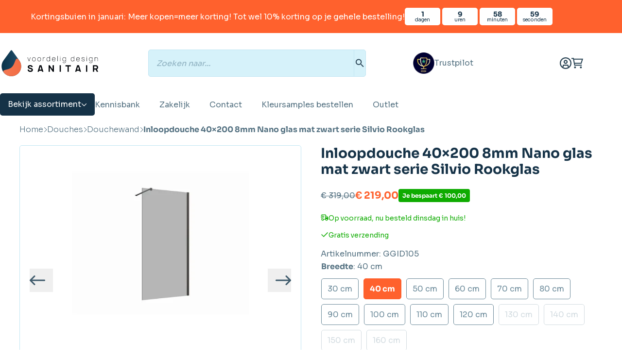

--- FILE ---
content_type: text/html; charset=UTF-8
request_url: https://www.voordeligdesignsanitair.nl/douches/douchewand/inloopdouche-40x200-8mm-nano-glas-mat-zwart-serie-silvio-rookglas/
body_size: 68570
content:
<!doctype html>
<html lang="nl-NL">
<head>
    <meta charset="UTF-8"/>
<script type="231fdcbc05923b85191f5c52-text/javascript">
/* <![CDATA[ */
var gform;gform||(document.addEventListener("gform_main_scripts_loaded",function(){gform.scriptsLoaded=!0}),document.addEventListener("gform/theme/scripts_loaded",function(){gform.themeScriptsLoaded=!0}),window.addEventListener("DOMContentLoaded",function(){gform.domLoaded=!0}),gform={domLoaded:!1,scriptsLoaded:!1,themeScriptsLoaded:!1,isFormEditor:()=>"function"==typeof InitializeEditor,callIfLoaded:function(o){return!(!gform.domLoaded||!gform.scriptsLoaded||!gform.themeScriptsLoaded&&!gform.isFormEditor()||(gform.isFormEditor()&&console.warn("The use of gform.initializeOnLoaded() is deprecated in the form editor context and will be removed in Gravity Forms 3.1."),o(),0))},initializeOnLoaded:function(o){gform.callIfLoaded(o)||(document.addEventListener("gform_main_scripts_loaded",()=>{gform.scriptsLoaded=!0,gform.callIfLoaded(o)}),document.addEventListener("gform/theme/scripts_loaded",()=>{gform.themeScriptsLoaded=!0,gform.callIfLoaded(o)}),window.addEventListener("DOMContentLoaded",()=>{gform.domLoaded=!0,gform.callIfLoaded(o)}))},hooks:{action:{},filter:{}},addAction:function(o,r,e,t){gform.addHook("action",o,r,e,t)},addFilter:function(o,r,e,t){gform.addHook("filter",o,r,e,t)},doAction:function(o){gform.doHook("action",o,arguments)},applyFilters:function(o){return gform.doHook("filter",o,arguments)},removeAction:function(o,r){gform.removeHook("action",o,r)},removeFilter:function(o,r,e){gform.removeHook("filter",o,r,e)},addHook:function(o,r,e,t,n){null==gform.hooks[o][r]&&(gform.hooks[o][r]=[]);var d=gform.hooks[o][r];null==n&&(n=r+"_"+d.length),gform.hooks[o][r].push({tag:n,callable:e,priority:t=null==t?10:t})},doHook:function(r,o,e){var t;if(e=Array.prototype.slice.call(e,1),null!=gform.hooks[r][o]&&((o=gform.hooks[r][o]).sort(function(o,r){return o.priority-r.priority}),o.forEach(function(o){"function"!=typeof(t=o.callable)&&(t=window[t]),"action"==r?t.apply(null,e):e[0]=t.apply(null,e)})),"filter"==r)return e[0]},removeHook:function(o,r,t,n){var e;null!=gform.hooks[o][r]&&(e=(e=gform.hooks[o][r]).filter(function(o,r,e){return!!(null!=n&&n!=o.tag||null!=t&&t!=o.priority)}),gform.hooks[o][r]=e)}});
/* ]]> */
</script>

    <meta name="viewport" content="width=device-width, initial-scale=1, shrink-to-fit=no">
    <link rel="profile" href="https://gmpg.org/xfn/11">

    <link rel="preconnect" href="https://static.klaviyo.com">
    <link rel="preconnect" href="https://static-tracking.klaviyo.com">
    <link rel="preconnect" href="https://static-forms.klaviyo.com">
    <link rel="preconnect" href="https://fast.a.klaviyo.com">
    <link rel="preconnect" href="https://fonts.googleapis.com">
    <link rel="preconnect" href="https://fonts.gstatic.com">
    <link rel="preconnect" href="https://invitejs.trustpilot.com">
    <link rel="preconnect" href="https://widget.trustpilot.com">
    <link rel="preconnect" href="https://consent.cookiebot.com">
    <link rel="preconnect" href="https://consentcdn.cookiebot.com">
    <link rel="preconnect" href="https://sst.voordeligdesignsanitair.nl">
    <link rel="preconnect" href="https://analytics.ahrefs.com">
    <link rel="preconnect" href="https://bgmin.cdn.billygrace.com">
    <link rel="preconnect" href="https://squeezely.tech">

    <script id="vo_customer_info" type="application/json">{"customer_type":"consumer"}</script>

    <style id="vo-fonts">
    @font-face {
        font-family: Inter;
        font-display: swap;
        font-style: normal;
        font-weight: 400;
        src:
            url('https://www.voordeligdesignsanitair.nl/wp-content/themes/vo-theme/dist/fonts/inter/Inter-Regular.woff2') format('woff2'),
            url('https://www.voordeligdesignsanitair.nl/wp-content/themes/vo-theme/dist/fonts/inter/Inter-Regular.woff') format('woff');
    }

    @font-face {
        font-family: Inter;
        font-display: swap;
        font-style: normal;
        font-weight: 500;
        src:
                url('https://www.voordeligdesignsanitair.nl/wp-content/themes/vo-theme/dist/fonts/inter/Inter-Medium.woff2') format('woff2'),
                url('https://www.voordeligdesignsanitair.nl/wp-content/themes/vo-theme/dist/fonts/inter/Inter-Medium.woff') format('woff');
    }

    @font-face {
        font-family: Inter;
        font-display: swap;
        font-style: normal;
        font-weight: 700;
        src:
            url('https://www.voordeligdesignsanitair.nl/wp-content/themes/vo-theme/dist/fonts/inter/Inter-Bold.woff2') format('woff2'),
            url('https://www.voordeligdesignsanitair.nl/wp-content/themes/vo-theme/dist/fonts/inter/Inter-Bold.woff') format('woff');
    }

    @font-face {
        font-family: Merriweather;
        font-display: swap;
        font-style: normal;
        font-weight: 300;
        src:
            url('https://www.voordeligdesignsanitair.nl/wp-content/themes/vo-theme/dist/fonts/merriweather/Merriweather-Light.woff2') format('woff2'),
            url('https://www.voordeligdesignsanitair.nl/wp-content/themes/vo-theme/dist/fonts/merriweather/Merriweather-Light.woff') format('woff');
    }

    @font-face {
        font-family: Merriweather;
        font-display: swap;
        font-style: normal;
        font-weight: 900;
        src:
            url('https://www.voordeligdesignsanitair.nl/wp-content/themes/vo-theme/dist/fonts/merriweather/Merriweather-Black.woff2') format('woff2'),
            url('https://www.voordeligdesignsanitair.nl/wp-content/themes/vo-theme/dist/fonts/merriweather/Merriweather-Black.woff') format('woff');
    }

            @font-face {
        font-display: swap;
        font-family: Sora;
        font-style: normal;
        font-weight: 100;
        src: url('https://www.voordeligdesignsanitair.nl/wp-content/themes/vo-theme/dist/fonts/sora/sora-100.woff2') format('woff2');
        }
            @font-face {
        font-display: swap;
        font-family: Sora;
        font-style: normal;
        font-weight: 200;
        src: url('https://www.voordeligdesignsanitair.nl/wp-content/themes/vo-theme/dist/fonts/sora/sora-200.woff2') format('woff2');
        }
            @font-face {
        font-display: swap;
        font-family: Sora;
        font-style: normal;
        font-weight: 300;
        src: url('https://www.voordeligdesignsanitair.nl/wp-content/themes/vo-theme/dist/fonts/sora/sora-300.woff2') format('woff2');
        }
            @font-face {
        font-display: swap;
        font-family: Sora;
        font-style: normal;
        font-weight: 400;
        src: url('https://www.voordeligdesignsanitair.nl/wp-content/themes/vo-theme/dist/fonts/sora/sora-400.woff2') format('woff2');
        }
            @font-face {
        font-display: swap;
        font-family: Sora;
        font-style: normal;
        font-weight: 500;
        src: url('https://www.voordeligdesignsanitair.nl/wp-content/themes/vo-theme/dist/fonts/sora/sora-500.woff2') format('woff2');
        }
            @font-face {
        font-display: swap;
        font-family: Sora;
        font-style: normal;
        font-weight: 600;
        src: url('https://www.voordeligdesignsanitair.nl/wp-content/themes/vo-theme/dist/fonts/sora/sora-600.woff2') format('woff2');
        }
            @font-face {
        font-display: swap;
        font-family: Sora;
        font-style: normal;
        font-weight: 700;
        src: url('https://www.voordeligdesignsanitair.nl/wp-content/themes/vo-theme/dist/fonts/sora/sora-700.woff2') format('woff2');
        }
            @font-face {
        font-display: swap;
        font-family: Sora;
        font-style: normal;
        font-weight: 800;
        src: url('https://www.voordeligdesignsanitair.nl/wp-content/themes/vo-theme/dist/fonts/sora/sora-800.woff2') format('woff2');
        }
    </style>

    
            <link rel="icon" type="image/png" href="https://www.voordeligdesignsanitair.nl/wp-content/themes/vo-theme/dist/favicon/vds/favicon-96x96.png" sizes="96x96" />
        <link rel="icon" type="image/svg+xml" href="https://www.voordeligdesignsanitair.nl/wp-content/themes/vo-theme/dist/favicon/vds/favicon.svg" />
        <link rel="shortcut icon" href="https://www.voordeligdesignsanitair.nl/wp-content/themes/vo-theme/dist/favicon/vds/favicon.icon" />
        <link rel="apple-touch-icon" sizes="180x180" href="https://www.voordeligdesignsanitair.nl/wp-content/themes/vo-theme/dist/favicon/vds/apple-touch-icon.png" />
        <link rel="manifest" href="https://www.voordeligdesignsanitair.nl/wp-content/themes/vo-theme/dist/favicon/vds/site.webmanifest" />
    
    <script id="pm-base-config" type="231fdcbc05923b85191f5c52-text/javascript">window.dataLayer = window.dataLayer || [];
window.gtag = window.gtag || function() { dataLayer.push(arguments); };
window.blockScriptBeforeConsent = true;
window.headlessMode = false;
window.pmDebugEnabled = false;
window.signalEndpoint = "https://cbsignal-1.in-endp.profitmetrics.io/in/v1/signal";</script><meta name='robots' content='index, follow, max-image-preview:large, max-snippet:-1, max-video-preview:-1' />
	<style>img:is([sizes="auto" i], [sizes^="auto," i]) { contain-intrinsic-size: 3000px 1500px }</style>
	
	<!-- This site is optimized with the Yoast SEO Premium plugin v26.1 (Yoast SEO v26.1.1) - https://yoast.com/wordpress/plugins/seo/ -->
	<title>Inloopdouche 40x200 8mm Nano glas mat zwart serie Silvio Rookglas - Voordelig Design Sanitair</title>
	<meta name="description" content="Inloopdouche 40x200 8mm Nano glas mat zwart serie Silvio Rookglas Inloopdouche serie Silvio mat zwart rookglas 40x200 8mm Nano glas met mat zwart profiel is" />
	<link rel="canonical" href="https://www.voordeligdesignsanitair.nl/douches/douchewand/inloopdouche-40x200-8mm-nano-glas-mat-zwart-serie-silvio-rookglas/" />
	<meta property="og:locale" content="nl_NL" />
	<meta property="og:type" content="product" />
	<meta property="og:title" content="Inloopdouche 40x200 8mm Nano glas mat zwart serie Silvio Rookglas" />
	<meta property="og:description" content="Inloopdouche 40&#215;200 8mm Nano glas mat zwart serie Silvio Rookglas Inloopdouche serie Silvio mat zwart rookglas 40&#215;200 8mm Nano glas met mat zwart profiel is een moderne douchewand die een absolute toevoeging creëert in uw badkamer. Doordat de serie Silvio alleen voorzien is van een wandprofiel oogt de douchewand minimalistisch en toch heel strak. Materiaal [&hellip;]" />
	<meta property="og:url" content="https://www.voordeligdesignsanitair.nl/douches/douchewand/inloopdouche-40x200-8mm-nano-glas-mat-zwart-serie-silvio-rookglas/" />
	<meta property="og:site_name" content="Voordelig Design Sanitair" />
	<meta property="article:modified_time" content="2025-12-11T19:30:55+00:00" />
	<meta property="og:image" content="https://www.voordeligdesignsanitair.nl/wp-content/uploads/Silvio-mat-zwart-rookglas-11000x1000-1.jpg" />
	<meta property="og:image:width" content="1000" />
	<meta property="og:image:height" content="1000" />
	<meta property="og:image:type" content="image/jpeg" /><meta property="og:image" content="https://www.voordeligdesignsanitair.nl/wp-content/uploads/Silvio-mat-zwart-rookglas-21000x1000-1.jpg" />
	<meta property="og:image:width" content="1000" />
	<meta property="og:image:height" content="1000" />
	<meta property="og:image:type" content="image/jpeg" /><meta property="og:image" content="https://www.voordeligdesignsanitair.nl/wp-content/uploads/Silvio-mat-zwart-rookglas-31000x1000-1.jpg" />
	<meta property="og:image:width" content="1000" />
	<meta property="og:image:height" content="1000" />
	<meta property="og:image:type" content="image/jpeg" /><meta property="og:image" content="https://www.voordeligdesignsanitair.nl/wp-content/uploads/Silvio-mat-zwart-rookglas-41000x1000-1.jpg" />
	<meta property="og:image:width" content="1000" />
	<meta property="og:image:height" content="1000" />
	<meta property="og:image:type" content="image/jpeg" /><meta property="og:image" content="https://www.voordeligdesignsanitair.nl/wp-content/uploads/Silvio-40cm.jpg" />
	<meta property="og:image:width" content="1240" />
	<meta property="og:image:height" content="1753" />
	<meta property="og:image:type" content="image/jpeg" />
	<meta name="twitter:card" content="summary_large_image" />
	<meta name="twitter:label1" content="Prijs" />
	<meta name="twitter:data1" content="&euro;&nbsp;219,00" />
	<meta name="twitter:label2" content="Beschikbaarheid" />
	<meta name="twitter:data2" content="Op voorraad" />
	<script type="application/ld+json" class="yoast-schema-graph">{"@context":"https://schema.org","@graph":[{"@type":["WebPage","ItemPage"],"@id":"https://www.voordeligdesignsanitair.nl/douches/douchewand/inloopdouche-40x200-8mm-nano-glas-mat-zwart-serie-silvio-rookglas/","url":"https://www.voordeligdesignsanitair.nl/douches/douchewand/inloopdouche-40x200-8mm-nano-glas-mat-zwart-serie-silvio-rookglas/","name":"Inloopdouche 40x200 8mm Nano glas mat zwart serie Silvio Rookglas - Voordelig Design Sanitair","isPartOf":{"@id":"https://www.voordeligdesignsanitair.nl/#website"},"primaryImageOfPage":{"@id":"https://www.voordeligdesignsanitair.nl/douches/douchewand/inloopdouche-40x200-8mm-nano-glas-mat-zwart-serie-silvio-rookglas/#primaryimage"},"image":{"@id":"https://www.voordeligdesignsanitair.nl/douches/douchewand/inloopdouche-40x200-8mm-nano-glas-mat-zwart-serie-silvio-rookglas/#primaryimage"},"thumbnailUrl":"https://www.voordeligdesignsanitair.nl/wp-content/uploads/Silvio-mat-zwart-rookglas-11000x1000-1.jpg","breadcrumb":{"@id":"https://www.voordeligdesignsanitair.nl/douches/douchewand/inloopdouche-40x200-8mm-nano-glas-mat-zwart-serie-silvio-rookglas/#breadcrumb"},"inLanguage":"nl-NL","potentialAction":{"@type":"BuyAction","target":"https://www.voordeligdesignsanitair.nl/douches/douchewand/inloopdouche-40x200-8mm-nano-glas-mat-zwart-serie-silvio-rookglas/"}},{"@type":"ImageObject","inLanguage":"nl-NL","@id":"https://www.voordeligdesignsanitair.nl/douches/douchewand/inloopdouche-40x200-8mm-nano-glas-mat-zwart-serie-silvio-rookglas/#primaryimage","url":"https://www.voordeligdesignsanitair.nl/wp-content/uploads/Silvio-mat-zwart-rookglas-11000x1000-1.jpg","contentUrl":"https://www.voordeligdesignsanitair.nl/wp-content/uploads/Silvio-mat-zwart-rookglas-11000x1000-1.jpg","width":1000,"height":1000,"caption":"Inloopdouche Silvio mat zwart"},{"@type":"BreadcrumbList","@id":"https://www.voordeligdesignsanitair.nl/douches/douchewand/inloopdouche-40x200-8mm-nano-glas-mat-zwart-serie-silvio-rookglas/#breadcrumb","itemListElement":[{"@type":"ListItem","position":1,"name":"Home","item":"https://www.voordeligdesignsanitair.nl"},{"@type":"ListItem","position":2,"name":"Douches","item":"https://www.voordeligdesignsanitair.nl/douches/"},{"@type":"ListItem","position":3,"name":"Douchewand","item":"https://www.voordeligdesignsanitair.nl/douches/douchewand/"},{"@type":"ListItem","position":4,"name":"Inloopdouche 40&#215;200 8mm Nano glas mat zwart serie Silvio Rookglas"}]},{"@type":"WebSite","@id":"https://www.voordeligdesignsanitair.nl/#website","url":"https://www.voordeligdesignsanitair.nl/","name":"Voordelig Design Sanitair","description":"","publisher":{"@id":"https://www.voordeligdesignsanitair.nl/#organization"},"potentialAction":[{"@type":"SearchAction","target":{"@type":"EntryPoint","urlTemplate":"https://www.voordeligdesignsanitair.nl/?s={search_term_string}"},"query-input":{"@type":"PropertyValueSpecification","valueRequired":true,"valueName":"search_term_string"}}],"inLanguage":"nl-NL"},{"@type":"Organization","@id":"https://www.voordeligdesignsanitair.nl/#organization","name":"Voordelig Design Sanitair","url":"https://www.voordeligdesignsanitair.nl/","logo":{"@type":"ImageObject","inLanguage":"nl-NL","@id":"https://www.voordeligdesignsanitair.nl/#/schema/logo/image/","url":null,"contentUrl":null,"width":"1024","height":"1024","caption":"Voordelig Design Sanitair"},"image":{"@id":"https://www.voordeligdesignsanitair.nl/#/schema/logo/image/"}}]}</script>
	<meta property="product:price:amount" content="219.00" />
	<meta property="product:price:currency" content="EUR" />
	<meta property="og:availability" content="instock" />
	<meta property="product:availability" content="instock" />
	<meta property="product:retailer_item_id" content="GGID105" />
	<meta property="product:condition" content="new" />
	<!-- / Yoast SEO Premium plugin. -->


<link rel='dns-prefetch' href='//static.klaviyo.com' />
<link rel='dns-prefetch' href='//widget.trustpilot.com' />
<link rel="alternate" type="application/rss+xml" title="Voordelig Design Sanitair &raquo; feed" href="https://www.voordeligdesignsanitair.nl/feed/" />
<link rel="alternate" type="application/rss+xml" title="Voordelig Design Sanitair &raquo; reacties feed" href="https://www.voordeligdesignsanitair.nl/comments/feed/" />
<script src="/cdn-cgi/scripts/7d0fa10a/cloudflare-static/rocket-loader.min.js" data-cf-settings="231fdcbc05923b85191f5c52-|49"></script><link rel="preload" href="https://www.voordeligdesignsanitair.nl/wp-content/plugins/woo-bought-together-premium/assets/css/blocks.css?ver=7.7.0" as="style" id="woobt-blocks" media="all" onload="this.onload=null;this.rel='stylesheet'"><noscript><link rel='stylesheet' id='woobt-blocks-css' href='https://www.voordeligdesignsanitair.nl/wp-content/plugins/woo-bought-together-premium/assets/css/blocks.css?ver=7.7.0' type='text/css' media='all' />
</noscript><script src="/cdn-cgi/scripts/7d0fa10a/cloudflare-static/rocket-loader.min.js" data-cf-settings="231fdcbc05923b85191f5c52-|49"></script><link rel="preload" href="https://www.voordeligdesignsanitair.nl/wp-content/plugins/wpc-composite-products/assets/css/blocks.css?ver=7.6.2" as="style" id="wooco-blocks" media="all" onload="this.onload=null;this.rel='stylesheet'"><noscript><link rel='stylesheet' id='wooco-blocks-css' href='https://www.voordeligdesignsanitair.nl/wp-content/plugins/wpc-composite-products/assets/css/blocks.css?ver=7.6.2' type='text/css' media='all' />
</noscript><script src="/cdn-cgi/scripts/7d0fa10a/cloudflare-static/rocket-loader.min.js" data-cf-settings="231fdcbc05923b85191f5c52-|49"></script><link rel="preload" href="https://www.voordeligdesignsanitair.nl/wp-includes/css/dist/block-library/style.min.css" as="style" id="wp-block-library" media="all" onload="this.onload=null;this.rel='stylesheet'"><noscript><link rel='stylesheet' id='wp-block-library-css' href='https://www.voordeligdesignsanitair.nl/wp-includes/css/dist/block-library/style.min.css' type='text/css' media='all' />
</noscript><script src="/cdn-cgi/scripts/7d0fa10a/cloudflare-static/rocket-loader.min.js" data-cf-settings="231fdcbc05923b85191f5c52-|49"></script><link rel="preload" href="https://www.voordeligdesignsanitair.nl/wp-content/plugins/yith-woocommerce-ajax-product-filter-premium/assets/css/ion.range-slider.css?ver=2.3.1" as="style" id="ion.range-slider" media="all" onload="this.onload=null;this.rel='stylesheet'"><noscript><link rel='stylesheet' id='ion.range-slider-css' href='https://www.voordeligdesignsanitair.nl/wp-content/plugins/yith-woocommerce-ajax-product-filter-premium/assets/css/ion.range-slider.css?ver=2.3.1' type='text/css' media='all' />
</noscript><script src="/cdn-cgi/scripts/7d0fa10a/cloudflare-static/rocket-loader.min.js" data-cf-settings="231fdcbc05923b85191f5c52-|49"></script><link rel="preload" href="https://www.voordeligdesignsanitair.nl/wp-content/plugins/yith-woocommerce-ajax-product-filter-premium/assets/css/shortcodes.css?ver=5.15.0" as="style" id="yith-wcan-shortcodes" media="all" onload="this.onload=null;this.rel='stylesheet'"><noscript><link rel='stylesheet' id='yith-wcan-shortcodes-css' href='https://www.voordeligdesignsanitair.nl/wp-content/plugins/yith-woocommerce-ajax-product-filter-premium/assets/css/shortcodes.css?ver=5.15.0' type='text/css' media='all' />
</noscript><style id='yith-wcan-shortcodes-inline-css' type='text/css'>
:root{
	--yith-wcan-filters_colors_titles: #434343;
	--yith-wcan-filters_colors_background: #FFFFFF;
	--yith-wcan-filters_colors_accent: #A7144C;
	--yith-wcan-filters_colors_accent_r: 167;
	--yith-wcan-filters_colors_accent_g: 20;
	--yith-wcan-filters_colors_accent_b: 76;
	--yith-wcan-color_swatches_border_radius: 100%;
	--yith-wcan-color_swatches_size: 30px;
	--yith-wcan-labels_style_background: #FFFFFF;
	--yith-wcan-labels_style_background_hover: #A7144C;
	--yith-wcan-labels_style_background_active: #A7144C;
	--yith-wcan-labels_style_text: #434343;
	--yith-wcan-labels_style_text_hover: #FFFFFF;
	--yith-wcan-labels_style_text_active: #FFFFFF;
	--yith-wcan-anchors_style_text: #434343;
	--yith-wcan-anchors_style_text_hover: #A7144C;
	--yith-wcan-anchors_style_text_active: #A7144C;
}
</style>
<style id='global-styles-inline-css' type='text/css'>
:root{--wp--preset--aspect-ratio--square: 1;--wp--preset--aspect-ratio--4-3: 4/3;--wp--preset--aspect-ratio--3-4: 3/4;--wp--preset--aspect-ratio--3-2: 3/2;--wp--preset--aspect-ratio--2-3: 2/3;--wp--preset--aspect-ratio--16-9: 16/9;--wp--preset--aspect-ratio--9-16: 9/16;--wp--preset--color--black: #000000;--wp--preset--color--cyan-bluish-gray: #abb8c3;--wp--preset--color--white: #ffffff;--wp--preset--color--pale-pink: #f78da7;--wp--preset--color--vivid-red: #cf2e2e;--wp--preset--color--luminous-vivid-orange: #ff6900;--wp--preset--color--luminous-vivid-amber: #fcb900;--wp--preset--color--light-green-cyan: #7bdcb5;--wp--preset--color--vivid-green-cyan: #00d084;--wp--preset--color--pale-cyan-blue: #8ed1fc;--wp--preset--color--vivid-cyan-blue: #0693e3;--wp--preset--color--vivid-purple: #9b51e0;--wp--preset--gradient--vivid-cyan-blue-to-vivid-purple: linear-gradient(135deg,rgba(6,147,227,1) 0%,rgb(155,81,224) 100%);--wp--preset--gradient--light-green-cyan-to-vivid-green-cyan: linear-gradient(135deg,rgb(122,220,180) 0%,rgb(0,208,130) 100%);--wp--preset--gradient--luminous-vivid-amber-to-luminous-vivid-orange: linear-gradient(135deg,rgba(252,185,0,1) 0%,rgba(255,105,0,1) 100%);--wp--preset--gradient--luminous-vivid-orange-to-vivid-red: linear-gradient(135deg,rgba(255,105,0,1) 0%,rgb(207,46,46) 100%);--wp--preset--gradient--very-light-gray-to-cyan-bluish-gray: linear-gradient(135deg,rgb(238,238,238) 0%,rgb(169,184,195) 100%);--wp--preset--gradient--cool-to-warm-spectrum: linear-gradient(135deg,rgb(74,234,220) 0%,rgb(151,120,209) 20%,rgb(207,42,186) 40%,rgb(238,44,130) 60%,rgb(251,105,98) 80%,rgb(254,248,76) 100%);--wp--preset--gradient--blush-light-purple: linear-gradient(135deg,rgb(255,206,236) 0%,rgb(152,150,240) 100%);--wp--preset--gradient--blush-bordeaux: linear-gradient(135deg,rgb(254,205,165) 0%,rgb(254,45,45) 50%,rgb(107,0,62) 100%);--wp--preset--gradient--luminous-dusk: linear-gradient(135deg,rgb(255,203,112) 0%,rgb(199,81,192) 50%,rgb(65,88,208) 100%);--wp--preset--gradient--pale-ocean: linear-gradient(135deg,rgb(255,245,203) 0%,rgb(182,227,212) 50%,rgb(51,167,181) 100%);--wp--preset--gradient--electric-grass: linear-gradient(135deg,rgb(202,248,128) 0%,rgb(113,206,126) 100%);--wp--preset--gradient--midnight: linear-gradient(135deg,rgb(2,3,129) 0%,rgb(40,116,252) 100%);--wp--preset--font-size--small: 13px;--wp--preset--font-size--medium: 20px;--wp--preset--font-size--large: 36px;--wp--preset--font-size--x-large: 42px;--wp--preset--spacing--20: 0.44rem;--wp--preset--spacing--30: 0.67rem;--wp--preset--spacing--40: 1rem;--wp--preset--spacing--50: 1.5rem;--wp--preset--spacing--60: 2.25rem;--wp--preset--spacing--70: 3.38rem;--wp--preset--spacing--80: 5.06rem;--wp--preset--shadow--natural: 6px 6px 9px rgba(0, 0, 0, 0.2);--wp--preset--shadow--deep: 12px 12px 50px rgba(0, 0, 0, 0.4);--wp--preset--shadow--sharp: 6px 6px 0px rgba(0, 0, 0, 0.2);--wp--preset--shadow--outlined: 6px 6px 0px -3px rgba(255, 255, 255, 1), 6px 6px rgba(0, 0, 0, 1);--wp--preset--shadow--crisp: 6px 6px 0px rgba(0, 0, 0, 1);}:root { --wp--style--global--content-size: 800px;--wp--style--global--wide-size: 1000px; }:where(body) { margin: 0; }.wp-site-blocks > .alignleft { float: left; margin-right: 2em; }.wp-site-blocks > .alignright { float: right; margin-left: 2em; }.wp-site-blocks > .aligncenter { justify-content: center; margin-left: auto; margin-right: auto; }:where(.wp-site-blocks) > * { margin-block-start: 24px; margin-block-end: 0; }:where(.wp-site-blocks) > :first-child { margin-block-start: 0; }:where(.wp-site-blocks) > :last-child { margin-block-end: 0; }:root { --wp--style--block-gap: 24px; }:root :where(.is-layout-flow) > :first-child{margin-block-start: 0;}:root :where(.is-layout-flow) > :last-child{margin-block-end: 0;}:root :where(.is-layout-flow) > *{margin-block-start: 24px;margin-block-end: 0;}:root :where(.is-layout-constrained) > :first-child{margin-block-start: 0;}:root :where(.is-layout-constrained) > :last-child{margin-block-end: 0;}:root :where(.is-layout-constrained) > *{margin-block-start: 24px;margin-block-end: 0;}:root :where(.is-layout-flex){gap: 24px;}:root :where(.is-layout-grid){gap: 24px;}.is-layout-flow > .alignleft{float: left;margin-inline-start: 0;margin-inline-end: 2em;}.is-layout-flow > .alignright{float: right;margin-inline-start: 2em;margin-inline-end: 0;}.is-layout-flow > .aligncenter{margin-left: auto !important;margin-right: auto !important;}.is-layout-constrained > .alignleft{float: left;margin-inline-start: 0;margin-inline-end: 2em;}.is-layout-constrained > .alignright{float: right;margin-inline-start: 2em;margin-inline-end: 0;}.is-layout-constrained > .aligncenter{margin-left: auto !important;margin-right: auto !important;}.is-layout-constrained > :where(:not(.alignleft):not(.alignright):not(.alignfull)){max-width: var(--wp--style--global--content-size);margin-left: auto !important;margin-right: auto !important;}.is-layout-constrained > .alignwide{max-width: var(--wp--style--global--wide-size);}body .is-layout-flex{display: flex;}.is-layout-flex{flex-wrap: wrap;align-items: center;}.is-layout-flex > :is(*, div){margin: 0;}body .is-layout-grid{display: grid;}.is-layout-grid > :is(*, div){margin: 0;}body{padding-top: 0px;padding-right: 0px;padding-bottom: 0px;padding-left: 0px;}a:where(:not(.wp-element-button)){text-decoration: underline;}:root :where(.wp-element-button, .wp-block-button__link){background-color: #32373c;border-width: 0;color: #fff;font-family: inherit;font-size: inherit;line-height: inherit;padding: calc(0.667em + 2px) calc(1.333em + 2px);text-decoration: none;}.has-black-color{color: var(--wp--preset--color--black) !important;}.has-cyan-bluish-gray-color{color: var(--wp--preset--color--cyan-bluish-gray) !important;}.has-white-color{color: var(--wp--preset--color--white) !important;}.has-pale-pink-color{color: var(--wp--preset--color--pale-pink) !important;}.has-vivid-red-color{color: var(--wp--preset--color--vivid-red) !important;}.has-luminous-vivid-orange-color{color: var(--wp--preset--color--luminous-vivid-orange) !important;}.has-luminous-vivid-amber-color{color: var(--wp--preset--color--luminous-vivid-amber) !important;}.has-light-green-cyan-color{color: var(--wp--preset--color--light-green-cyan) !important;}.has-vivid-green-cyan-color{color: var(--wp--preset--color--vivid-green-cyan) !important;}.has-pale-cyan-blue-color{color: var(--wp--preset--color--pale-cyan-blue) !important;}.has-vivid-cyan-blue-color{color: var(--wp--preset--color--vivid-cyan-blue) !important;}.has-vivid-purple-color{color: var(--wp--preset--color--vivid-purple) !important;}.has-black-background-color{background-color: var(--wp--preset--color--black) !important;}.has-cyan-bluish-gray-background-color{background-color: var(--wp--preset--color--cyan-bluish-gray) !important;}.has-white-background-color{background-color: var(--wp--preset--color--white) !important;}.has-pale-pink-background-color{background-color: var(--wp--preset--color--pale-pink) !important;}.has-vivid-red-background-color{background-color: var(--wp--preset--color--vivid-red) !important;}.has-luminous-vivid-orange-background-color{background-color: var(--wp--preset--color--luminous-vivid-orange) !important;}.has-luminous-vivid-amber-background-color{background-color: var(--wp--preset--color--luminous-vivid-amber) !important;}.has-light-green-cyan-background-color{background-color: var(--wp--preset--color--light-green-cyan) !important;}.has-vivid-green-cyan-background-color{background-color: var(--wp--preset--color--vivid-green-cyan) !important;}.has-pale-cyan-blue-background-color{background-color: var(--wp--preset--color--pale-cyan-blue) !important;}.has-vivid-cyan-blue-background-color{background-color: var(--wp--preset--color--vivid-cyan-blue) !important;}.has-vivid-purple-background-color{background-color: var(--wp--preset--color--vivid-purple) !important;}.has-black-border-color{border-color: var(--wp--preset--color--black) !important;}.has-cyan-bluish-gray-border-color{border-color: var(--wp--preset--color--cyan-bluish-gray) !important;}.has-white-border-color{border-color: var(--wp--preset--color--white) !important;}.has-pale-pink-border-color{border-color: var(--wp--preset--color--pale-pink) !important;}.has-vivid-red-border-color{border-color: var(--wp--preset--color--vivid-red) !important;}.has-luminous-vivid-orange-border-color{border-color: var(--wp--preset--color--luminous-vivid-orange) !important;}.has-luminous-vivid-amber-border-color{border-color: var(--wp--preset--color--luminous-vivid-amber) !important;}.has-light-green-cyan-border-color{border-color: var(--wp--preset--color--light-green-cyan) !important;}.has-vivid-green-cyan-border-color{border-color: var(--wp--preset--color--vivid-green-cyan) !important;}.has-pale-cyan-blue-border-color{border-color: var(--wp--preset--color--pale-cyan-blue) !important;}.has-vivid-cyan-blue-border-color{border-color: var(--wp--preset--color--vivid-cyan-blue) !important;}.has-vivid-purple-border-color{border-color: var(--wp--preset--color--vivid-purple) !important;}.has-vivid-cyan-blue-to-vivid-purple-gradient-background{background: var(--wp--preset--gradient--vivid-cyan-blue-to-vivid-purple) !important;}.has-light-green-cyan-to-vivid-green-cyan-gradient-background{background: var(--wp--preset--gradient--light-green-cyan-to-vivid-green-cyan) !important;}.has-luminous-vivid-amber-to-luminous-vivid-orange-gradient-background{background: var(--wp--preset--gradient--luminous-vivid-amber-to-luminous-vivid-orange) !important;}.has-luminous-vivid-orange-to-vivid-red-gradient-background{background: var(--wp--preset--gradient--luminous-vivid-orange-to-vivid-red) !important;}.has-very-light-gray-to-cyan-bluish-gray-gradient-background{background: var(--wp--preset--gradient--very-light-gray-to-cyan-bluish-gray) !important;}.has-cool-to-warm-spectrum-gradient-background{background: var(--wp--preset--gradient--cool-to-warm-spectrum) !important;}.has-blush-light-purple-gradient-background{background: var(--wp--preset--gradient--blush-light-purple) !important;}.has-blush-bordeaux-gradient-background{background: var(--wp--preset--gradient--blush-bordeaux) !important;}.has-luminous-dusk-gradient-background{background: var(--wp--preset--gradient--luminous-dusk) !important;}.has-pale-ocean-gradient-background{background: var(--wp--preset--gradient--pale-ocean) !important;}.has-electric-grass-gradient-background{background: var(--wp--preset--gradient--electric-grass) !important;}.has-midnight-gradient-background{background: var(--wp--preset--gradient--midnight) !important;}.has-small-font-size{font-size: var(--wp--preset--font-size--small) !important;}.has-medium-font-size{font-size: var(--wp--preset--font-size--medium) !important;}.has-large-font-size{font-size: var(--wp--preset--font-size--large) !important;}.has-x-large-font-size{font-size: var(--wp--preset--font-size--x-large) !important;}
:root :where(.wp-block-pullquote){font-size: 1.5em;line-height: 1.6;}
</style>
<link rel='stylesheet' id='iconic-wlv-css' href='https://www.voordeligdesignsanitair.nl/wp-content/plugins/iconic-woo-linked-variations-premium/assets/frontend/css/main.css?ver=1.11.1' type='text/css' media='all' />
<style id='woocommerce-inline-inline-css' type='text/css'>
.woocommerce form .form-row .required { visibility: visible; }
</style>
<script src="/cdn-cgi/scripts/7d0fa10a/cloudflare-static/rocket-loader.min.js" data-cf-settings="231fdcbc05923b85191f5c52-|49"></script><link rel="preload" href="https://www.voordeligdesignsanitair.nl/wp-content/plugins/advanced-woo-search-pro/assets/css/common.min.css?ver=pro3.38" as="style" id="aws-pro-style" media="all" onload="this.onload=null;this.rel='stylesheet'"><noscript><link rel='stylesheet' id='aws-pro-style-css' href='https://www.voordeligdesignsanitair.nl/wp-content/plugins/advanced-woo-search-pro/assets/css/common.min.css?ver=pro3.38' type='text/css' media='all' />
</noscript><script src="/cdn-cgi/scripts/7d0fa10a/cloudflare-static/rocket-loader.min.js" data-cf-settings="231fdcbc05923b85191f5c52-|49"></script><link rel="preload" href="https://www.voordeligdesignsanitair.nl/wp-content/plugins/woo-bought-together-premium/assets/slick/slick.css" as="style" id="slick" media="all" onload="this.onload=null;this.rel='stylesheet'"><noscript><link rel='stylesheet' id='slick-css' href='https://www.voordeligdesignsanitair.nl/wp-content/plugins/woo-bought-together-premium/assets/slick/slick.css' type='text/css' media='all' />
</noscript><script src="/cdn-cgi/scripts/7d0fa10a/cloudflare-static/rocket-loader.min.js" data-cf-settings="231fdcbc05923b85191f5c52-|49"></script><link rel="preload" href="https://www.voordeligdesignsanitair.nl/wp-content/plugins/woo-bought-together-premium/assets/css/frontend.css?ver=7.7.0" as="style" id="woobt-frontend" media="all" onload="this.onload=null;this.rel='stylesheet'"><noscript><link rel='stylesheet' id='woobt-frontend-css' href='https://www.voordeligdesignsanitair.nl/wp-content/plugins/woo-bought-together-premium/assets/css/frontend.css?ver=7.7.0' type='text/css' media='all' />
</noscript><script src="/cdn-cgi/scripts/7d0fa10a/cloudflare-static/rocket-loader.min.js" data-cf-settings="231fdcbc05923b85191f5c52-|49"></script><link rel="preload" href="https://www.voordeligdesignsanitair.nl/wp-content/plugins/wpc-composite-products/assets/css/frontend.css?ver=7.6.2" as="style" id="wooco-frontend" media="all" onload="this.onload=null;this.rel='stylesheet'"><noscript><link rel='stylesheet' id='wooco-frontend-css' href='https://www.voordeligdesignsanitair.nl/wp-content/plugins/wpc-composite-products/assets/css/frontend.css?ver=7.6.2' type='text/css' media='all' />
</noscript><link rel='stylesheet' id='vo.product-single.1-css' href='https://www.voordeligdesignsanitair.nl/wp-content/themes/vo-theme/dist/assets/productSingle-BLzTF8eY.css' type='text/css' media='all' />
<link rel='stylesheet' id='vo.theme.1-css' href='https://www.voordeligdesignsanitair.nl/wp-content/themes/vo-theme/dist/assets/theme-D6JNtNHd.css' type='text/css' media='all' />
<script src="/cdn-cgi/scripts/7d0fa10a/cloudflare-static/rocket-loader.min.js" data-cf-settings="231fdcbc05923b85191f5c52-|49"></script><link rel="preload" href="https://www.voordeligdesignsanitair.nl/wp-content/plugins/woocommerce-discount-manager/assets/css/frontend/wdm-frontend.css?ver=1.2.9" as="style" id="wc-discount-manager" media="all" onload="this.onload=null;this.rel='stylesheet'"><noscript><link rel='stylesheet' id='wc-discount-manager-css' href='https://www.voordeligdesignsanitair.nl/wp-content/plugins/woocommerce-discount-manager/assets/css/frontend/wdm-frontend.css?ver=1.2.9' type='text/css' media='all' />
</noscript><script type="text/template" id="tmpl-variation-template">
	<div class="woocommerce-variation-description">{{{ data.variation.variation_description }}}</div>
	<div class="woocommerce-variation-price">{{{ data.variation.price_html }}}</div>
	<div class="woocommerce-variation-availability">{{{ data.variation.availability_html }}}</div>
</script>
<script type="text/template" id="tmpl-unavailable-variation-template">
	<p role="alert">Dit product is niet beschikbaar. Kies een andere combinatie.</p>
</script>
<script type="231fdcbc05923b85191f5c52-text/javascript" src="https://www.voordeligdesignsanitair.nl/wp-includes/js/jquery/jquery.min.js?ver=3.7.1" id="jquery-core-js"></script>
<script type="231fdcbc05923b85191f5c52-text/javascript" src="https://www.voordeligdesignsanitair.nl/wp-includes/js/jquery/jquery-migrate.min.js?ver=3.4.1" id="jquery-migrate-js"></script>
<script type="231fdcbc05923b85191f5c52-text/javascript" id="tp-js-js-extra">
/* <![CDATA[ */
var trustpilot_settings = {"key":"57quTbdJ9TdVDGuy","TrustpilotScriptUrl":"https:\/\/invitejs.trustpilot.com\/tp.min.js","IntegrationAppUrl":"\/\/ecommscript-integrationapp.trustpilot.com","PreviewScriptUrl":"\/\/ecommplugins-scripts.trustpilot.com\/v2.1\/js\/preview.min.js","PreviewCssUrl":"\/\/ecommplugins-scripts.trustpilot.com\/v2.1\/css\/preview.min.css","PreviewWPCssUrl":"\/\/ecommplugins-scripts.trustpilot.com\/v2.1\/css\/preview_wp.css","WidgetScriptUrl":"\/\/widget.trustpilot.com\/bootstrap\/v5\/tp.widget.bootstrap.min.js"};
/* ]]> */
</script>
<script type="231fdcbc05923b85191f5c52-text/javascript" src="https://www.voordeligdesignsanitair.nl/wp-content/plugins/trustpilot-reviews/review/assets/js/headerScript.min.js?ver=1.0&#039; async=&#039;async" id="tp-js-js"></script>
<script type="231fdcbc05923b85191f5c52-text/javascript" src="//widget.trustpilot.com/bootstrap/v5/tp.widget.bootstrap.min.js?ver=1.0&#039; async=&#039;async" id="widget-bootstrap-js"></script>
<script type="231fdcbc05923b85191f5c52-text/javascript" id="trustbox-js-extra">
/* <![CDATA[ */
var trustbox_settings = {"page":"product","sku":["GGID105","TRUSTPILOT_SKU_VALUE_64617"],"name":"Inloopdouche 40x200 8mm Nano glas mat zwart serie Silvio Rookglas"};
var trustpilot_trustbox_settings = {"trustboxes":[{"enabled":"enabled","snippet":"[base64]","customizations":"[base64]","defaults":"[base64]","page":"product","position":"before","corner":"top: #{Y}px; left: #{X}px;","paddingx":"0","paddingy":"0","zindex":"0","clear":"both","xpaths":"[base64]","sku":"TRUSTPILOT_SKU_VALUE_80984,GGHDH27","name":"Handdoekrek Industrieel Mat zwart","widgetName":"Product Reviews MultiSource SEO","repeatable":true,"uuid":"d7a310d8-9727-3f5b-9356-17fbe7566b55","error":null,"repeatXpath":{"xpathById":{"prefix":"","suffix":""},"xpathFromRoot":{"prefix":"","suffix":""}},"width":"100%","height":"400px","locale":"nl-NL","fontFamily":"Titillium Web","textColor":"#111111","noReviews":true}]};
/* ]]> */
</script>
<script type="231fdcbc05923b85191f5c52-text/javascript" src="https://www.voordeligdesignsanitair.nl/wp-content/plugins/trustpilot-reviews/review/assets/js/trustBoxScript.min.js?ver=1.0&#039; async=&#039;async" id="trustbox-js"></script>
<script type="231fdcbc05923b85191f5c52-text/javascript" src="https://www.voordeligdesignsanitair.nl/wp-includes/js/underscore.min.js?ver=1.13.7" id="underscore-js"></script>
<script type="231fdcbc05923b85191f5c52-text/javascript" id="wp-util-js-extra">
/* <![CDATA[ */
var _wpUtilSettings = {"ajax":{"url":"\/wp-admin\/admin-ajax.php"}};
/* ]]> */
</script>
<script type="231fdcbc05923b85191f5c52-text/javascript" src="https://www.voordeligdesignsanitair.nl/wp-includes/js/wp-util.min.js" id="wp-util-js"></script>
<script type="231fdcbc05923b85191f5c52-text/javascript" src="https://www.voordeligdesignsanitair.nl/wp-content/plugins/woocommerce/assets/js/jquery-blockui/jquery.blockUI.min.js?ver=2.7.0-wc.10.2.3" id="jquery-blockui-js" defer="defer" data-wp-strategy="defer"></script>
<script type="231fdcbc05923b85191f5c52-text/javascript" id="wc-add-to-cart-variation-js-extra">
/* <![CDATA[ */
var wc_add_to_cart_variation_params = {"wc_ajax_url":"\/?wc-ajax=%%endpoint%%","i18n_no_matching_variations_text":"Geen producten gevonden. Kies een andere combinatie.","i18n_make_a_selection_text":"Selecteer enkele productopties voordat je dit product aan je winkelwagen toevoegt.","i18n_unavailable_text":"Dit product is niet beschikbaar. Kies een andere combinatie.","i18n_reset_alert_text":"Je selectie is opnieuw ingesteld. Selecteer eerst product-opties alvorens dit product in de winkelmand te plaatsen."};
/* ]]> */
</script>
<script type="231fdcbc05923b85191f5c52-text/javascript" src="https://www.voordeligdesignsanitair.nl/wp-content/plugins/woocommerce/assets/js/frontend/add-to-cart-variation.min.js?ver=10.2.3" id="wc-add-to-cart-variation-js" defer="defer" data-wp-strategy="defer"></script>
<script type="231fdcbc05923b85191f5c52-text/javascript" id="wc-add-to-cart-js-extra">
/* <![CDATA[ */
var wc_add_to_cart_params = {"ajax_url":"\/wp-admin\/admin-ajax.php","wc_ajax_url":"\/?wc-ajax=%%endpoint%%","i18n_view_cart":"Bekijk winkelwagen","cart_url":"https:\/\/www.voordeligdesignsanitair.nl\/winkelmand\/","is_cart":"","cart_redirect_after_add":"no"};
/* ]]> */
</script>
<script type="231fdcbc05923b85191f5c52-text/javascript" src="https://www.voordeligdesignsanitair.nl/wp-content/plugins/woocommerce/assets/js/frontend/add-to-cart.min.js?ver=10.2.3" id="wc-add-to-cart-js" defer="defer" data-wp-strategy="defer"></script>
<script type="231fdcbc05923b85191f5c52-text/javascript" id="wc-single-product-js-extra">
/* <![CDATA[ */
var wc_single_product_params = {"i18n_required_rating_text":"Selecteer een waardering","i18n_rating_options":["1 van de 5 sterren","2 van de 5 sterren","3 van de 5 sterren","4 van de 5 sterren","5 van de 5 sterren"],"i18n_product_gallery_trigger_text":"Afbeeldinggalerij in volledig scherm bekijken","review_rating_required":"yes","flexslider":{"rtl":false,"animation":"slide","smoothHeight":true,"directionNav":false,"controlNav":"thumbnails","slideshow":false,"animationSpeed":500,"animationLoop":false,"allowOneSlide":false},"zoom_enabled":"","zoom_options":[],"photoswipe_enabled":"","photoswipe_options":{"shareEl":false,"closeOnScroll":false,"history":false,"hideAnimationDuration":0,"showAnimationDuration":0},"flexslider_enabled":""};
/* ]]> */
</script>
<script type="231fdcbc05923b85191f5c52-text/javascript" src="https://www.voordeligdesignsanitair.nl/wp-content/plugins/woocommerce/assets/js/frontend/single-product.min.js?ver=10.2.3" id="wc-single-product-js" defer="defer" data-wp-strategy="defer"></script>
<script type="231fdcbc05923b85191f5c52-text/javascript" src="https://www.voordeligdesignsanitair.nl/wp-content/plugins/woocommerce/assets/js/js-cookie/js.cookie.min.js?ver=2.1.4-wc.10.2.3" id="js-cookie-js" defer="defer" data-wp-strategy="defer"></script>
<script type="231fdcbc05923b85191f5c52-text/javascript" id="woocommerce-js-extra">
/* <![CDATA[ */
var woocommerce_params = {"ajax_url":"\/wp-admin\/admin-ajax.php","wc_ajax_url":"\/?wc-ajax=%%endpoint%%","i18n_password_show":"Wachtwoord weergeven","i18n_password_hide":"Wachtwoord verbergen"};
/* ]]> */
</script>
<script type="231fdcbc05923b85191f5c52-text/javascript" src="https://www.voordeligdesignsanitair.nl/wp-content/plugins/woocommerce/assets/js/frontend/woocommerce.min.js?ver=10.2.3" id="woocommerce-js" defer="defer" data-wp-strategy="defer"></script>
<script type="231fdcbc05923b85191f5c52-text/javascript" id="wc-settings-dep-in-header-js-after">
/* <![CDATA[ */
console.warn( "Scripts that have a dependency on [wc-settings, wc-blocks-checkout] must be loaded in the footer, klaviyo-klaviyo-checkout-block-editor-script was registered to load in the header, but has been switched to load in the footer instead. See https://github.com/woocommerce/woocommerce-gutenberg-products-block/pull/5059" );
console.warn( "Scripts that have a dependency on [wc-settings, wc-blocks-checkout] must be loaded in the footer, klaviyo-klaviyo-checkout-block-view-script was registered to load in the header, but has been switched to load in the footer instead. See https://github.com/woocommerce/woocommerce-gutenberg-products-block/pull/5059" );
/* ]]> */
</script>
<link rel="EditURI" type="application/rsd+xml" title="RSD" href="https://www.voordeligdesignsanitair.nl/xmlrpc.php?rsd" />
<link rel='shortlink' href='https://www.voordeligdesignsanitair.nl/?p=64617' />
<link rel="alternate" title="oEmbed (JSON)" type="application/json+oembed" href="https://www.voordeligdesignsanitair.nl/wp-json/oembed/1.0/embed?url=https%3A%2F%2Fwww.voordeligdesignsanitair.nl%2Fdouches%2Fdouchewand%2Finloopdouche-40x200-8mm-nano-glas-mat-zwart-serie-silvio-rookglas%2F" />
<link rel="alternate" title="oEmbed (XML)" type="text/xml+oembed" href="https://www.voordeligdesignsanitair.nl/wp-json/oembed/1.0/embed?url=https%3A%2F%2Fwww.voordeligdesignsanitair.nl%2Fdouches%2Fdouchewand%2Finloopdouche-40x200-8mm-nano-glas-mat-zwart-serie-silvio-rookglas%2F&#038;format=xml" />

<!-- This website runs the Product Feed PRO for WooCommerce by AdTribes.io plugin - version woocommercesea_option_installed_version -->

		<!-- Google Tag Manager -->
		<script type="231fdcbc05923b85191f5c52-text/javascript">!function(){"use strict";function l(e){for(var t=e,r=0,n=document.cookie.split(";");r<n.length;r++){var o=n[r].split("=");if(o[0].trim()===t)return o[1]}}function s(e){return localStorage.getItem(e)}function u(e){return window[e]}function A(e,t){e=document.querySelector(e);return t?null==e?void 0:e.getAttribute(t):null==e?void 0:e.textContent}var e=window,t=document,r="script",n="dataLayer",o="https://sst.voordeligdesignsanitair.nl",a="",i="MOXlwvoxsor",c="HxEW3oi=aWQ9R1RNLU5OUjhCMkQ%3D&amp;sort=desc",g="cookie",v="_sbp",E="",d=!1;try{var d=!!g&&(m=navigator.userAgent,!!(m=new RegExp("Version/([0-9._]+)(.*Mobile)?.*Safari.*").exec(m)))&&16.4<=parseFloat(m[1]),f="stapeUserId"===g,I=d&&!f?function(e,t,r){void 0===t&&(t="");var n={cookie:l,localStorage:s,jsVariable:u,cssSelector:A},t=Array.isArray(t)?t:[t];if(e&&n[e])for(var o=n[e],a=0,i=t;a<i.length;a++){var c=i[a],c=r?o(c,r):o(c);if(c)return c}else console.warn("invalid uid source",e)}(g,v,E):void 0;d=d&&(!!I||f)}catch(e){console.error(e)}var m=e,g=(m[n]=m[n]||[],m[n].push({"gtm.start":(new Date).getTime(),event:"gtm.js"}),t.getElementsByTagName(r)[0]),v=I?"&bi="+encodeURIComponent(I):"",E=t.createElement(r),f=(d&&(i=8<i.length?i.replace(/([a-z]{8}$)/,"kp$1"):"kp"+i),!d&&a?a:o);E.async=!0,E.src=f+"/"+i+".js?"+c+v,null!=(e=g.parentNode)&&e.insertBefore(E,g)}();</script>
		<!-- End Google Tag Manager -->
		<!-- Add these tags to your website's <head> section -->

<!-- AI feed link for LLM discovery -->
<link rel="alternate" type="application/json+llm" href="https://feeds.fluxmill.com/2eca290f-6c35-4b66-b808-ed2bf657f29b/cdcc891a-5d8a-4adf-9008-31772cce04d3/llm-index.json" title="Voordelig Design Sanitair AI Feed" />

<!-- Text fallback for AI agents -->
<link rel="alternate" type="text/plain" href="https://feeds.fluxmill.com/2eca290f-6c35-4b66-b808-ed2bf657f29b/cdcc891a-5d8a-4adf-9008-31772cce04d3/llm-index.txt" title="Voordelig Design Sanitair AI Feed (Text)" />

<!-- Dataset structured data -->
<script type="application/ld+json">
{
  "@context": "https://schema.org",
  "@type": "Dataset",
  "name": "Voordelig Design Sanitair AI Dataset",
  "description": "Machine-readable product catalog optimized for AI agents and large language models",
  "url": "https://feeds.fluxmill.com/2eca290f-6c35-4b66-b808-ed2bf657f29b/cdcc891a-5d8a-4adf-9008-31772cce04d3/llm-index.json",
  "license": "https://creativecommons.org/licenses/by/4.0/",
  "publisher": {
    "@type": "Organization",
    "name": "Voordelig Design Sanitair"
  },
  "distribution": {
    "@type": "DataDownload",
    "encodingFormat": "application/json",
    "contentUrl": "https://feeds.fluxmill.com/2eca290f-6c35-4b66-b808-ed2bf657f29b/cdcc891a-5d8a-4adf-9008-31772cce04d3/llm-index.json"
  }
}
</script><script type="application/ld+json">{"@context":"https://schema.org","@type":"Store","url":"https://www.voordeligdesignsanitair.nl/","name":"Voordelig Design Sanitair","telephone":"0297 22 82 20","sameAs":["https://www.facebook.com/voordeligdesignsanitair","https://www.instagram.com/voordeligdesignsanitair","https://nl.pinterest.com/voordeligdesignsanitair/","https://www.linkedin.com/company/voordelig-design-sanitair/","https://www.youtube.com/@voordeligdesignsanitair2388"],"address":{"@type":"PostalAddress","streetAddress":"Rietwijkeroordweg 22","addressLocality":"Aalsmeer","addressRegion":"Noord-Holland","postalCode":"1432 JE","addressCountry":{"@type":"Country","name":"Nederland"}},"founder":[{"@type":"Person","name":"Mauritz Uleman"},{"@type":"Person","name":"Felix Uleman"}],"@id":"https://www.voordeligdesignsanitair.nl/LocalBusiness"}</script>	<noscript><style>.woocommerce-product-gallery{ opacity: 1 !important; }</style></noscript>
	<link rel="icon" href="https://www.voordeligdesignsanitair.nl/wp-content/uploads/cropped-VDS-redesign-icoon-2000x2000-1-32x32.jpg" sizes="32x32" />
<link rel="icon" href="https://www.voordeligdesignsanitair.nl/wp-content/uploads/cropped-VDS-redesign-icoon-2000x2000-1-200x200.jpg" sizes="192x192" />
<link rel="apple-touch-icon" href="https://www.voordeligdesignsanitair.nl/wp-content/uploads/cropped-VDS-redesign-icoon-2000x2000-1-200x200.jpg" />
<meta name="msapplication-TileImage" content="https://www.voordeligdesignsanitair.nl/wp-content/uploads/cropped-VDS-redesign-icoon-2000x2000-1-500x500.jpg" />


    <!-- AI feed link for LLM discovery -->
<link rel="alternate" type="application/json+llm" href="https://feeds.fluxmill.com/2eca290f-6c35-4b66-b808-ed2bf657f29b/cdcc891a-5d8a-4adf-9008-31772cce04d3/llm-index.json" title="Voordelig Design Sanitair AI Feed" />

<!-- Text fallback for AI agents -->
<link rel="alternate" type="text/plain" href="https://feeds.fluxmill.com/2eca290f-6c35-4b66-b808-ed2bf657f29b/cdcc891a-5d8a-4adf-9008-31772cce04d3/llm-index.txt" title="Voordelig Design Sanitair AI Feed (Text)" />

<meta name="clonable-verification" content="0bf92ce2b8645a30167c97de5dc0164c7756c89e">

<!-- Dataset structured data -->
<script type="application/ld+json">
{
  "@context": "https://schema.org",
  "@type": "Dataset",
  "name": "Voordelig Design Sanitair AI Dataset",
  "description": "Machine-readable product catalog optimized for AI agents and large language models",
  "url": "https://feeds.fluxmill.com/2eca290f-6c35-4b66-b808-ed2bf657f29b/cdcc891a-5d8a-4adf-9008-31772cce04d3/llm-index.json",
  "license": "https://creativecommons.org/licenses/by/4.0/",
  "publisher": {
    "@type": "Organization",
    "name": "Voordelig Design Sanitair"
  },
  "distribution": {
    "@type": "DataDownload",
    "encodingFormat": "application/json",
    "contentUrl": "https://feeds.fluxmill.com/2eca290f-6c35-4b66-b808-ed2bf657f29b/cdcc891a-5d8a-4adf-9008-31772cce04d3/llm-index.json"
  }
}
</script>

<style>
    @media screen and (min-width: 768px) {
        .sooqrSearchContainer {
            min-height: unset !important;
        }

        .sooqrSearchResultsContainer {
            overflow-y: auto;
            height: calc(100vh - 333px);
            min-height: 400px;
        }

        .sooqrSearchFilters {
            position: sticky !important;
            top: 0;
            max-height: calc(100vh - 333px);
            overflow-y: auto;
            min-height: 400px;
        }

        .sooqr-open {
            overflow-y: hidden !important;
        }
    }
</style>
</head>

<body hx-ext="preload" class="wp-singular product-template-default single single-product postid-64617 wp-theme-vo-theme flex flex-col min-h-screen-with-admin-bar max-w-full theme-vo-theme woocommerce woocommerce-page woocommerce-no-js yith-wcan-pro filters-in-modal" >



<a
    class="sr-only focus:not-sr-only focus:fixed focus:top-6 focus:left-6 focus:z-[100] focus:p-3 focus:bg-white focus:font-700 focus:focus-ring"
    href="#main-content">Overslaan naar inhoud</a>

    <div class="countdown bg-primary text-white py-4 max-md:m-4 max-md:mb-0 max-md:rounded-md max-md:text-center max-md:hidden" data-timestamp="Sun Jan 18 2026 23:59:00 +0100">
        <div class="container flex items-center justify-center flex-wrap gap-x-8 gap-y-4">
    <p>Kortingsbuien in januari: Meer kopen=meer korting! Tot wel 10% korting op je gehele bestelling!</p>

            <ul class="grid grid-cols-4 gap-1">
                <li class="flex flex-col items-center leading-none gap-0.5 px-3 py-1.5 rounded-md text-secondary bg-white">
        <span class="countdown-days text-14 font-bold">1</span>
        <span class="text-10 lowercase">Dagen</span>
    </li>
                <li class="flex flex-col items-center leading-none gap-0.5 px-3 py-1.5 rounded-md text-secondary bg-white">
        <span class="countdown-hours text-14 font-bold">9</span>
        <span class="text-10 lowercase">Uren</span>
    </li>
                <li class="flex flex-col items-center leading-none gap-0.5 px-3 py-1.5 rounded-md text-secondary bg-white">
        <span class="countdown-minutes text-14 font-bold">58</span>
        <span class="text-10 lowercase">Minuten</span>
    </li>
                <li class="flex flex-col items-center leading-none gap-0.5 px-3 py-1.5 rounded-md text-secondary bg-white">
        <span class="countdown-seconds text-14 font-bold">59</span>
        <span class="text-10 lowercase">Seconden</span>
    </li>
            </ul>
</div>
    </div>

    <header
        class="bg-white max-lg:sticky max-lg:top-admin-bar-height max-lg:z-20 lg:contents"
        id="site-header"
        data-sticky-header
    >
        <div
            class="bg-white"
        >
            <div class="container container--large flex items-center justify-between gap-8 transition-all duration-150 py-2.5 lg:py-[22px]">
    <div class="flex items-center gap-5 lg:hidden">
                                            <button class="flex items-center text-complimentary-900 no-focus lg:hidden" data-nav-toggle aria-expanded="false" aria-controls="mobile-nav">
                            <div class="hamburger">
    <span></span>
    <span></span>
    <span></span>
</div>
                            <span class="sr-only">Menu</span>
                        </button>
                                        <button data-search-toggle class="flex items-center no-focus" aria-expanded="false" aria-controls="mobile-search">
                        <svg
    class="fill-current shrink-0 w-4 h-4 h-4 w-4 fill-secondary"
    
    aria-hidden="true"
>
    <use xlink:href="https://www.voordeligdesignsanitair.nl/wp-content/themes/vo-theme/dist/assets/sprite-BUh2r5kg.svg#fontawesome-pro-regular-magnifying-glass" />
</svg>
                    </button>
                </div>

                <a class="lg:sticky-header:opacity-0 lg:sticky-header:invisible lg:py-2.5" href="https://www.voordeligdesignsanitair.nl/" rel="home" title="Home of Voordelig Design Sanitair">
                <svg class="aspect-[3436/1000] w-auto h-9 lg:h-15 lg:parent-is-sticky:h-12 transition-all duration-150" xmlns="http://www.w3.org/2000/svg" xmlns:xlink="http://www.w3.org/1999/xlink" viewBox="0 0 207 60">
            <title>Homepage, logo Voordelig Design Sanitair</title>
            <path d="M22.085 3.912L7.136 24.624c-5.134 7.116-5.134 16.758 0 23.874 8.047 11.148 24.546 11.148 32.593 0 5.134-7.116 5.134-16.758 0-23.874L24.778 3.912a1.648 1.648 0 0 0-1.346-.69c-.507 0-1.013.228-1.346.69z" fill="url(#paint0_linear_1680_13337)"/><path d="M24.436 38.052c-7.692 7.734-22.796 3.636-15.82 12.036 7.436 8.952 20.959 8.718 28.806 1.206 7.877-7.548 8.26-20.49.776-28.434-1.376-1.462-2.446-2.086-3.333-2.085-3.727.001-4.21 11.025-10.429 17.277z" fill="url(#paint1_linear_1680_13337)"/><path d="M62.903 18.066l-2.877 7.992h-.679l-2.877-7.992h.644l2.573 7.086 2.555-7.086h.661zm9.87 3.978c0-.9-.161-1.848-.691-2.544-.513-.696-1.382-1.038-2.276-1.038-.893 0-1.763.342-2.263 1.038-.53.696-.703 1.644-.703 2.544 0 .93.179 1.866.703 2.562.5.696 1.364 1.05 2.263 1.05.9 0 1.763-.354 2.276-1.05.53-.696.69-1.626.69-2.562zM67.03 24.99c-.661-.858-.852-1.926-.852-2.946 0-.99.19-2.07.852-2.928.62-.816 1.644-1.272 2.775-1.272 1.102 0 2.133.414 2.776 1.272.661.858.852 1.938.852 2.928 0 1.02-.191 2.088-.852 2.946-.661.888-1.644 1.29-2.776 1.29-1.114 0-2.114-.414-2.775-1.29zm16.641-2.946c0-.9-.16-1.848-.69-2.544-.513-.696-1.382-1.038-2.276-1.038-.893 0-1.763.342-2.263 1.038-.53.696-.703 1.644-.703 2.544 0 .93.179 1.866.703 2.562.5.696 1.364 1.05 2.263 1.05.894 0 1.763-.354 2.275-1.05.53-.696.691-1.626.691-2.562zM77.93 24.99c-.66-.858-.851-1.926-.851-2.946 0-.99.19-2.07.852-2.928.619-.816 1.643-1.272 2.775-1.272 1.102 0 2.132.414 2.776 1.272.66.858.851 1.938.851 2.928 0 1.02-.19 2.088-.851 2.946-.661.888-1.644 1.29-2.776 1.29-1.12 0-2.114-.414-2.776-1.29zm14.67-7.026v.624a2.816 2.816 0 0 0-.94-.15c-.662 0-1.305.222-1.734.636-.792.708-.881 1.614-.893 2.736v4.248h-.62v-7.992h.572v1.23c.15-.234.322-.444.56-.666.572-.534 1.352-.786 2.114-.786.34 0 .65.03.942.12zm9.769 4.08c0-.918-.179-1.848-.691-2.532-.512-.708-1.382-1.05-2.275-1.05-.882 0-1.734.354-2.246 1.05-.53.678-.69 1.614-.69 2.532 0 .918.16 1.848.69 2.532.512.696 1.364 1.08 2.246 1.08.893 0 1.763-.372 2.275-1.068.518-.678.691-1.626.691-2.544zm.572-6.642v10.656h-.572v-1.626c-.09.162-.179.324-.28.474-.62.888-1.573 1.374-2.686 1.374-1.114 0-2.085-.444-2.764-1.302-.65-.858-.84-1.926-.84-2.928 0-.99.19-2.07.84-2.916.62-.816 1.584-1.29 2.644-1.29 1.114 0 2.174.474 2.806 1.344.089.132.161.252.232.402v-4.188h.62zm4.758 6.216h5.891c-.042-.768-.232-1.524-.673-2.1-.512-.696-1.382-1.068-2.263-1.05-.894-.012-1.763.354-2.276 1.05-.428.576-.631 1.332-.679 2.1zm6.57.444v.18h-6.581c.029.858.208 1.716.69 2.37.513.696 1.382 1.05 2.276 1.05.881 0 1.745-.354 2.263-1.05.131-.18.232-.354.322-.546l.589.252a2.875 2.875 0 0 1-.399.678c-.631.846-1.691 1.29-2.775 1.29-1.102 0-2.133-.444-2.776-1.29-.661-.858-.84-1.938-.852-2.928.012-1.008.191-2.07.852-2.946.673-.858 1.662-1.272 2.776-1.272 1.114 0 2.102.414 2.775 1.272.65.864.822 1.932.84 2.94zm4.08-6.882h.62v10.878h-.62V15.18zm5.909 10.878h-.62v-7.992h.62v7.992zm0-9.564h-.62v-.948h.62v.948zm10.792 5.55c0-.918-.178-1.848-.691-2.532-.512-.708-1.382-1.05-2.275-1.05-.881 0-1.733.354-2.245 1.05-.531.678-.691 1.614-.691 2.532 0 .918.16 1.848.691 2.532.512.696 1.364 1.08 2.245 1.08.893 0 1.763-.372 2.275-1.068.518-.678.691-1.626.691-2.544zm.572-3.978v7.548c0 1.788-.191 2.574-1.042 3.33-.751.654-1.722.888-2.627.888-1.132 0-2.162-.432-2.817-1.314a2.663 2.663 0 0 1-.292-.456l.572-.282c.059.132.131.252.22.354.53.708 1.412 1.068 2.323 1.068.81 0 1.632-.21 2.216-.726.702-.624.822-1.302.822-2.856v-1.068l-.221.354c-.619.888-1.572 1.374-2.686 1.374-1.114 0-2.085-.444-2.764-1.302-.649-.858-.839-1.926-.839-2.928 0-.99.19-2.07.839-2.916a3.29 3.29 0 0 1 2.645-1.29c1.114 0 2.174.474 2.805 1.344.101.15.191.312.28.486V18.06h.566v.006zm16.642 3.978c0-.918-.179-1.848-.691-2.532-.513-.708-1.382-1.05-2.276-1.05-.881 0-1.733.354-2.245 1.05-.53.678-.691 1.614-.691 2.532 0 .918.161 1.848.691 2.532.512.696 1.364 1.08 2.245 1.08.894 0 1.763-.372 2.276-1.068.518-.678.691-1.626.691-2.544zm.577-6.642v10.656h-.571v-1.626c-.09.162-.179.324-.28.474-.62.888-1.573 1.374-2.687 1.374-1.113 0-2.084-.444-2.763-1.302-.65-.858-.84-1.926-.84-2.928 0-.99.19-2.07.84-2.916.619-.816 1.584-1.29 2.644-1.29 1.114 0 2.174.474 2.806 1.344.089.132.16.252.232.402v-4.188h.619zm4.759 6.216h5.891c-.042-.768-.232-1.524-.673-2.1-.512-.696-1.382-1.068-2.263-1.05-.894-.012-1.763.354-2.276 1.05-.429.576-.637 1.332-.679 2.1zm6.564.444v.18h-6.582c.03.858.209 1.716.691 2.37.513.696 1.382 1.05 2.276 1.05.881 0 1.745-.354 2.263-1.05.131-.18.232-.354.322-.546l.589.252a2.875 2.875 0 0 1-.399.678c-.631.846-1.691 1.29-2.775 1.29-1.102 0-2.133-.444-2.776-1.29-.661-.858-.84-1.938-.852-2.928.012-1.008.191-2.07.852-2.946.673-.858 1.662-1.272 2.776-1.272 1.113 0 2.102.414 2.775 1.272.649.864.828 1.932.84 2.94zm9.399-1.764c-.232-.636-.661-1.2-1.263-1.512-.411-.222-.911-.324-1.394-.324-.482-.012-.982.072-1.393.264-.453.222-.822.654-.822 1.14 0 .354.089.654.381.918.262.222.5.354 1.132.534.381.12.923.264 1.703.474.512.132 1.072.354 1.525.738.572.474.81 1.02.75 1.656a2.094 2.094 0 0 1-.941 1.536c-.601.402-1.441.534-2.216.534-1.012 0-1.965-.312-2.596-1.008-.513-.576-.691-1.23-.84-1.848l.631-.162c.101.594.31 1.152.673 1.584.53.594 1.334.816 2.103.816.673 0 1.441-.132 1.894-.444.369-.252.589-.636.631-1.068.042-.432-.131-.828-.482-1.122-.292-.252-.56-.384-1.382-.624-.369-.12-.84-.252-1.453-.432-.513-.15-1.061-.282-1.543-.678-.453-.372-.631-.9-.631-1.404 0-.726.542-1.404 1.221-1.716.542-.252 1.113-.324 1.673-.312.56 0 1.144.12 1.662.384.751.384 1.441 1.2 1.614 1.926l-.637.15zm5.408 5.76h-.619v-7.992h.619v7.992zm0-9.564h-.619v-.948h.619v.948zm10.793 5.55c0-.918-.179-1.848-.691-2.532-.513-.708-1.382-1.05-2.276-1.05-.881 0-1.733.354-2.245 1.05-.53.678-.691 1.614-.691 2.532 0 .918.161 1.848.691 2.532.512.696 1.364 1.08 2.245 1.08.894 0 1.763-.372 2.276-1.068.518-.678.691-1.626.691-2.544zm.577-3.978v7.548c0 1.788-.19 2.574-1.042 3.33-.75.654-1.721.888-2.627.888-1.131 0-2.162-.432-2.817-1.314a2.725 2.725 0 0 1-.292-.456l.572-.282c.06.132.131.252.22.354.531.708 1.412 1.068 2.323 1.068.81 0 1.632-.21 2.216-.726.703-.624.822-1.302.822-2.856v-1.068l-.22.354c-.62.888-1.573 1.374-2.687 1.374-1.113 0-2.084-.444-2.763-1.302-.65-.858-.84-1.926-.84-2.928 0-.99.19-2.07.84-2.916.619-.816 1.584-1.29 2.644-1.29 1.114 0 2.174.474 2.806 1.344.101.15.19.312.28.486V18.06h.565v.006zm11.031 4.098v3.894h-.619v-3.894c0-1.434-.131-2.574-1.132-3.258-.482-.312-1.072-.444-1.674-.414-.589.03-1.161.234-1.572.636-.429.384-.691.948-.792 1.536a4.545 4.545 0 0 0-.101.99v4.392h-.62v-7.98h.572v1.302a3.26 3.26 0 0 1 .53-.678c.53-.504 1.251-.756 1.954-.786.691-.06 1.423.09 2.043.504 1.203.828 1.435 2.244 1.411 3.756zM64.994 38.328c-.334-.678-.62-1.146-1.251-1.524-.429-.264-.97-.492-1.59-.492-.638-.018-1.233.132-1.626.378-.465.282-.691.714-.691 1.128 0 .246.095.468.262.642.244.264.858.51 1.53.714l2.335.678c1.197.36 1.888.714 2.484 1.278.804.774 1.25 1.77 1.25 2.88 0 1.188-.672 2.43-1.738 3.144-1.03.696-2.264.864-3.681.864-1.793 0-3.324-.468-4.426-1.824-.655-.81-1.006-1.752-1.215-2.634l2.58-.696c.112.66.333 1.26.672 1.674.542.75 1.59 1.092 2.484 1.092.709 0 1.608-.21 2.09-.582.43-.318.543-.732.543-1.11 0-.36-.131-.696-.411-.942-.298-.264-.673-.45-1.197-.6l-2.502-.732c-1.007-.282-1.924-.678-2.58-1.26-.803-.678-1.155-1.692-1.155-2.634 0-1.488.953-2.766 2.186-3.33.971-.45 1.942-.528 2.841-.528.918.018 1.924.168 2.824.66 1.137.624 2.037 1.692 2.56 3.066l-2.578.69zm20.346 4.89l-2.037-6.624-2.001 6.624h4.038zm.727 2.412h-5.492l-.637 2.106h-2.615l4.11-13.548h3.794l4.11 13.548h-2.615l-.655-2.106zm22.252-2.598v-8.844h2.579v13.548h-2.246l-6.164-8.844v8.844h-2.597V34.188h2.245l6.183 8.844zm14.348-8.844h2.544v13.548h-2.544V34.188zm23.092 2.556h-4.24v10.992h-2.544V36.744h-4.24v-2.556h11.024v2.556zm16.886 6.474l-2.037-6.624-1.995 6.624h4.032zm.733 2.412h-5.492l-.637 2.106h-2.615l4.11-13.548h3.794l4.11 13.548h-2.615l-.655-2.106zm13.633-11.442h2.544v13.548h-2.544V34.188zm16.856 6.546h3.586c.506 0 1.138-.3 1.531-.828.262-.36.429-.792.411-1.242-.018-.492-.167-.978-.489-1.338-.357-.414-.935-.732-1.459-.732h-3.586v4.14h.006zm5.641 1.902l2.466 5.1h-2.877l-2.222-4.608h-3.008v4.608h-2.543V34.188h6.147a4.7 4.7 0 0 1 1.364.21 4.302 4.302 0 0 1 2.239 1.62 4.7 4.7 0 0 1 .9 2.652c.018.942-.334 1.902-.9 2.652a4.107 4.107 0 0 1-1.566 1.314z" fill="#010409"/><defs><linearGradient id="paint0_linear_1680_13337" x1="2.5" y1="32.5" x2="45" y2="32.5" gradientUnits="userSpaceOnUse"><stop stop-color="#093147"/><stop offset="1" stop-color="#23516F"/></linearGradient><linearGradient id="paint1_linear_1680_13337" x1="2" y1="45.5" x2="45.5" y2="45.5" gradientUnits="userSpaceOnUse"><stop stop-color="#F37A55"/><stop offset="1" stop-color="#F26A41"/></linearGradient></defs>
        </svg>
    </a>

                <div class="search search--desktop">
    <div class="aws-container" data-id="1" data-url="/?wc-ajax=aws_action" data-siteurl="https://www.voordeligdesignsanitair.nl" data-lang="" data-show-loader="true" data-show-more="true" data-ajax-search="true" data-show-page="true" data-show-clear="true" data-mobile-screen="false" data-buttons-order="2" data-target-blank="false" data-use-analytics="true" data-min-chars="3" data-filters="" data-init-filter="1" data-timeout="100" data-notfound="We hebben helaas niks gevonden :(" data-more="Bekijk alle resultaten" data-is-mobile="false" data-page-id="64617" data-tax="" data-sku="SKU: " data-item-added="Item added" data-sale-badge="Sale!" ><form class="aws-search-form" action="https://www.voordeligdesignsanitair.nl/" method="get" role="search" ><div class="aws-wrapper"><label class="aws-search-label" for="696b87d108b5a">Zoeken naar...</label><input  type="search" name="s" id="696b87d108b5a" value="" class="aws-search-field" placeholder="Zoeken naar..." autocomplete="off" /><input type="hidden" name="post_type" value="product"><input type="hidden" name="type_aws" value="true"><input type="hidden" name="aws_id" value="1"><input type="hidden" name="aws_filter" class="awsFilterHidden" value="1"><input type="hidden" name="awscat" class="awsCatHidden" value="Form:1 Filter:All"><div class="aws-search-clear"><span>×</span></div><div class="aws-loader"></div></div><div class="aws-search-btn aws-form-btn"><span class="aws-search-btn_icon"><svg focusable="false" xmlns="http://www.w3.org/2000/svg" viewBox="0 0 24 24" width="24px"><path d="M15.5 14h-.79l-.28-.27C15.41 12.59 16 11.11 16 9.5 16 5.91 13.09 3 9.5 3S3 5.91 3 9.5 5.91 16 9.5 16c1.61 0 3.09-.59 4.23-1.57l.27.28v.79l5 4.99L20.49 19l-4.99-5zm-6 0C7.01 14 5 11.99 5 9.5S7.01 5 9.5 5 14 7.01 14 9.5 11.99 14 9.5 14z"></path></svg></span></div></form></div></div>

                <div class="max-sm:hidden flex flex-row items-center gap-4">
            <img src="https://www.voordeligdesignsanitair.nl/wp-content/themes/vo-theme/dist/images/trustpilot-award-2024.png" width="44px" height="44px" alt="Trustilot Award" />

        <div class="trustpilot-widget" style="width: 160px;" data-locale="nl-NL" data-template-id="53aa8807dec7e10d38f59f32" data-businessunit-id="5fce0bc6aaccf50001858446" data-style-height="80px" data-style-width="100%">
            <a href="https://nl.trustpilot.com/review/voordeligdesignsanitair.nl" target="_blank" rel="noopener">Trustpilot</a>
        </div>
    </div>

                <div class="flex items-center gap-8">
                                        <div class="flex items-center gap-4.5 lg:gap-8 text-complimentary-900">
        <a class="hover:text-primary focus-theme flex no-focus" href="https://www.voordeligdesignsanitair.nl/mijn-account/">
            <span class="sr-only">
                Mijn account
            </span>
            <svg
    class="fill-current shrink-0 w-4 h-4 max-lg:w-4 max-lg:h-4 w-6 h-6"
    
    aria-hidden="true"
>
    <use xlink:href="https://www.voordeligdesignsanitair.nl/wp-content/themes/vo-theme/dist/assets/sprite-BUh2r5kg.svg#fontawesome-pro-sharp-regular-circle-user" />
</svg>
        </a>
        <a
    hx-post='/wp-json/htmx/cart'
    hx-swap="outerHTML"
    hx-trigger="revealed"
    class="hover:text-primary focus-theme relative flex no-focus"
    href="https://www.voordeligdesignsanitair.nl/winkelmand/"
    data-cart-wrapper
>
    <svg
    class="fill-current shrink-0 w-4 h-4 max-lg:h-4 w-6 h-6"
    
    aria-hidden="true"
>
    <use xlink:href="https://www.voordeligdesignsanitair.nl/wp-content/themes/vo-theme/dist/assets/sprite-BUh2r5kg.svg#fontawesome-pro-sharp-regular-cart-shopping" />
</svg>
    </a>
    </div>
                </div>
</div>
        </div>

        
                    <div class="max-lg:hidden">
    <div class="container container--large relative flex items-center gap-gutter" style="--vo-mega-menu-flyout-offset: 8px;">
    <div
            class="relative after:absolute after:left-0 after:top-full after:block after:w-full after:h-[var(--vo-mega-menu-flyout-offset)] lg:sticky-header:fixed lg:sticky-header:top-10 lg:sticky-header:z-20"
        >
            <button
    class="group inline-flex items-center gap-2 px-4 py-2.5 rounded-md bg-secondary leading-[calc(26/16)] text-white"
    type="button"
    aria-controls="megamenu-696b87d109610"
    aria-expanded="false"
    data-mega-menu-toggle
>
    <span>Bekijk assortiment</span>
    <svg
    class="fill-current shrink-0 size-3 transition-transform duration-300 group-aria-expanded:rotate-180"
    
    aria-hidden="true"
>
    <use xlink:href="https://www.voordeligdesignsanitair.nl/wp-content/themes/vo-theme/dist/assets/sprite-BUh2r5kg.svg#fontawesome-pro-regular-chevron-down" />
</svg>
</button>
            <nav
    class="mega-menu-hidden absolute top-full left-0 z-50 grid grid-cols-[244px_1fr] gap-gutter w-container-large min-h-[500px] p-10 border border-complimentary-200 rounded-lg mt-[var(--vo-mega-menu-flyout-offset)] bg-complimentary-50"
    data-vo-component="tab-group"
    data-options="{&quot;openOnHover&quot;:true}"
    id="megamenu-696b87d109610"
>
    <ul class="flex flex-col gap-1.5" aria-orientation="vertical" role="tablist">
            <li>
            <a
    preload="mouseover"
    class="group flex items-center gap-1 w-full px-3 py-1.5 rounded-md bg-white font-500 leading-[calc(26/16)] text-left transition-colors duration-300 [&_svg]:text-primary aria-selected:bg-primary aria-selected:text-white [&_svg]:aria-selected:text-white hover:bg-primary hover:text-white"
    aria-controls="tab-panel-233847"
    aria-selected="true"
    href="https://www.voordeligdesignsanitair.nl/badkamer-meubels/"
    id="tab-233847"
    role="tab"
    tabindex="0"
>
            <svg
    class="fill-current shrink-0 w-4 h-4 text-current w-5 h-5 shrink-0 mr-2"
    
    aria-hidden="true"
>
    <use xlink:href="https://www.voordeligdesignsanitair.nl/wp-content/themes/vo-theme/dist/assets/sprite-BUh2r5kg.svg#fontawesome-pro-sharp-regular-sink" />
</svg>
        <span class="grow">Badkamermeubelen</span>
    <svg
    class="fill-current shrink-0 shrink-0 size-3 fill-transparent transition-colors duration-300 group-hover:fill-white group-aria-selected:fill-white"
    
    aria-hidden="true"
>
    <use xlink:href="https://www.voordeligdesignsanitair.nl/wp-content/themes/vo-theme/dist/assets/sprite-BUh2r5kg.svg#fontawesome-pro-regular-arrow-right" />
</svg>
</a>
        </li>
            <li>
            <a
    preload="mouseover"
    class="group flex items-center gap-1 w-full px-3 py-1.5 rounded-md bg-white font-500 leading-[calc(26/16)] text-left transition-colors duration-300 [&_svg]:text-primary aria-selected:bg-primary aria-selected:text-white [&_svg]:aria-selected:text-white hover:bg-primary hover:text-white"
    aria-controls="tab-panel-233867"
    aria-selected="false"
    href="https://www.voordeligdesignsanitair.nl/douches/"
    id="tab-233867"
    role="tab"
    tabindex="-1"
>
            <svg
    class="fill-current shrink-0 w-4 h-4 text-current w-5 h-5 shrink-0 mr-2"
    
    aria-hidden="true"
>
    <use xlink:href="https://www.voordeligdesignsanitair.nl/wp-content/themes/vo-theme/dist/assets/sprite-BUh2r5kg.svg#fontawesome-pro-sharp-regular-shower" />
</svg>
        <span class="grow">Douches</span>
    <svg
    class="fill-current shrink-0 shrink-0 size-3 fill-transparent transition-colors duration-300 group-hover:fill-white group-aria-selected:fill-white"
    
    aria-hidden="true"
>
    <use xlink:href="https://www.voordeligdesignsanitair.nl/wp-content/themes/vo-theme/dist/assets/sprite-BUh2r5kg.svg#fontawesome-pro-regular-arrow-right" />
</svg>
</a>
        </li>
            <li>
            <a
    preload="mouseover"
    class="group flex items-center gap-1 w-full px-3 py-1.5 rounded-md bg-white font-500 leading-[calc(26/16)] text-left transition-colors duration-300 [&_svg]:text-primary aria-selected:bg-primary aria-selected:text-white [&_svg]:aria-selected:text-white hover:bg-primary hover:text-white"
    aria-controls="tab-panel-233905"
    aria-selected="false"
    href="https://www.voordeligdesignsanitair.nl/kranen/"
    id="tab-233905"
    role="tab"
    tabindex="-1"
>
            <svg
    class="fill-current shrink-0 w-4 h-4 text-current w-5 h-5 shrink-0 mr-2"
    
    aria-hidden="true"
>
    <use xlink:href="https://www.voordeligdesignsanitair.nl/wp-content/themes/vo-theme/dist/assets/sprite-BUh2r5kg.svg#fontawesome-pro-sharp-regular-faucet-drip" />
</svg>
        <span class="grow">Kranen</span>
    <svg
    class="fill-current shrink-0 shrink-0 size-3 fill-transparent transition-colors duration-300 group-hover:fill-white group-aria-selected:fill-white"
    
    aria-hidden="true"
>
    <use xlink:href="https://www.voordeligdesignsanitair.nl/wp-content/themes/vo-theme/dist/assets/sprite-BUh2r5kg.svg#fontawesome-pro-regular-arrow-right" />
</svg>
</a>
        </li>
            <li>
            <a
    preload="mouseover"
    class="group flex items-center gap-1 w-full px-3 py-1.5 rounded-md bg-white font-500 leading-[calc(26/16)] text-left transition-colors duration-300 [&_svg]:text-primary aria-selected:bg-primary aria-selected:text-white [&_svg]:aria-selected:text-white hover:bg-primary hover:text-white"
    aria-controls="tab-panel-233885"
    aria-selected="false"
    href="https://www.voordeligdesignsanitair.nl/baden/"
    id="tab-233885"
    role="tab"
    tabindex="-1"
>
            <svg
    class="fill-current shrink-0 w-4 h-4 text-current w-5 h-5 shrink-0 mr-2"
    
    aria-hidden="true"
>
    <use xlink:href="https://www.voordeligdesignsanitair.nl/wp-content/themes/vo-theme/dist/assets/sprite-BUh2r5kg.svg#fontawesome-pro-sharp-regular-bath" />
</svg>
        <span class="grow">Baden</span>
    <svg
    class="fill-current shrink-0 shrink-0 size-3 fill-transparent transition-colors duration-300 group-hover:fill-white group-aria-selected:fill-white"
    
    aria-hidden="true"
>
    <use xlink:href="https://www.voordeligdesignsanitair.nl/wp-content/themes/vo-theme/dist/assets/sprite-BUh2r5kg.svg#fontawesome-pro-regular-arrow-right" />
</svg>
</a>
        </li>
            <li>
            <a
    preload="mouseover"
    class="group flex items-center gap-1 w-full px-3 py-1.5 rounded-md bg-white font-500 leading-[calc(26/16)] text-left transition-colors duration-300 [&_svg]:text-primary aria-selected:bg-primary aria-selected:text-white [&_svg]:aria-selected:text-white hover:bg-primary hover:text-white"
    aria-controls="tab-panel-233941"
    aria-selected="false"
    href="https://www.voordeligdesignsanitair.nl/toiletten/"
    id="tab-233941"
    role="tab"
    tabindex="-1"
>
            <svg
    class="fill-current shrink-0 w-4 h-4 text-current w-5 h-5 shrink-0 mr-2"
    
    aria-hidden="true"
>
    <use xlink:href="https://www.voordeligdesignsanitair.nl/wp-content/themes/vo-theme/dist/assets/sprite-BUh2r5kg.svg#fontawesome-pro-sharp-regular-toilet" />
</svg>
        <span class="grow">Toiletten</span>
    <svg
    class="fill-current shrink-0 shrink-0 size-3 fill-transparent transition-colors duration-300 group-hover:fill-white group-aria-selected:fill-white"
    
    aria-hidden="true"
>
    <use xlink:href="https://www.voordeligdesignsanitair.nl/wp-content/themes/vo-theme/dist/assets/sprite-BUh2r5kg.svg#fontawesome-pro-regular-arrow-right" />
</svg>
</a>
        </li>
            <li>
            <a
    preload="mouseover"
    class="group flex items-center gap-1 w-full px-3 py-1.5 rounded-md bg-white font-500 leading-[calc(26/16)] text-left transition-colors duration-300 [&_svg]:text-primary aria-selected:bg-primary aria-selected:text-white [&_svg]:aria-selected:text-white hover:bg-primary hover:text-white"
    aria-controls="tab-panel-233925"
    aria-selected="false"
    href="https://www.voordeligdesignsanitair.nl/wastafels-en-waskommen/"
    id="tab-233925"
    role="tab"
    tabindex="-1"
>
            <svg
    class="fill-current shrink-0 w-4 h-4 text-current w-5 h-5 shrink-0 mr-2"
    
    aria-hidden="true"
>
    <use xlink:href="https://www.voordeligdesignsanitair.nl/wp-content/themes/vo-theme/dist/assets/sprite-BUh2r5kg.svg#fontawesome-pro-sharp-regular-sink" />
</svg>
        <span class="grow">Wastafels en waskommen</span>
    <svg
    class="fill-current shrink-0 shrink-0 size-3 fill-transparent transition-colors duration-300 group-hover:fill-white group-aria-selected:fill-white"
    
    aria-hidden="true"
>
    <use xlink:href="https://www.voordeligdesignsanitair.nl/wp-content/themes/vo-theme/dist/assets/sprite-BUh2r5kg.svg#fontawesome-pro-regular-arrow-right" />
</svg>
</a>
        </li>
            <li>
            <a
    preload="mouseover"
    class="group flex items-center gap-1 w-full px-3 py-1.5 rounded-md bg-white font-500 leading-[calc(26/16)] text-left transition-colors duration-300 [&_svg]:text-primary aria-selected:bg-primary aria-selected:text-white [&_svg]:aria-selected:text-white hover:bg-primary hover:text-white"
    aria-controls="tab-panel-233981"
    aria-selected="false"
    href="https://www.voordeligdesignsanitair.nl/badkamer-spiegels/"
    id="tab-233981"
    role="tab"
    tabindex="-1"
>
            <svg
    class="fill-current shrink-0 w-4 h-4 text-current w-5 h-5 shrink-0 mr-2"
    
    aria-hidden="true"
>
    <use xlink:href="https://www.voordeligdesignsanitair.nl/wp-content/themes/vo-theme/dist/assets/sprite-BUh2r5kg.svg#fontawesome-pro-sharp-regular-square" />
</svg>
        <span class="grow">Badkamerspiegels</span>
    <svg
    class="fill-current shrink-0 shrink-0 size-3 fill-transparent transition-colors duration-300 group-hover:fill-white group-aria-selected:fill-white"
    
    aria-hidden="true"
>
    <use xlink:href="https://www.voordeligdesignsanitair.nl/wp-content/themes/vo-theme/dist/assets/sprite-BUh2r5kg.svg#fontawesome-pro-regular-arrow-right" />
</svg>
</a>
        </li>
            <li>
            <a
    preload="mouseover"
    class="group flex items-center gap-1 w-full px-3 py-1.5 rounded-md bg-white font-500 leading-[calc(26/16)] text-left transition-colors duration-300 [&_svg]:text-primary aria-selected:bg-primary aria-selected:text-white [&_svg]:aria-selected:text-white hover:bg-primary hover:text-white"
    aria-controls="tab-panel-234002"
    aria-selected="false"
    href="https://www.voordeligdesignsanitair.nl/badkamer-radiator/"
    id="tab-234002"
    role="tab"
    tabindex="-1"
>
            <svg
    class="fill-current shrink-0 w-4 h-4 text-current w-5 h-5 shrink-0 mr-2"
    
    aria-hidden="true"
>
    <use xlink:href="https://www.voordeligdesignsanitair.nl/wp-content/themes/vo-theme/dist/assets/sprite-BUh2r5kg.svg#fontawesome-pro-sharp-regular-bars" />
</svg>
        <span class="grow">Badkamer radiator</span>
    <svg
    class="fill-current shrink-0 shrink-0 size-3 fill-transparent transition-colors duration-300 group-hover:fill-white group-aria-selected:fill-white"
    
    aria-hidden="true"
>
    <use xlink:href="https://www.voordeligdesignsanitair.nl/wp-content/themes/vo-theme/dist/assets/sprite-BUh2r5kg.svg#fontawesome-pro-regular-arrow-right" />
</svg>
</a>
        </li>
            <li>
            <a
    preload="mouseover"
    class="group flex items-center gap-1 w-full px-3 py-1.5 rounded-md bg-white font-500 leading-[calc(26/16)] text-left transition-colors duration-300 [&_svg]:text-primary aria-selected:bg-primary aria-selected:text-white [&_svg]:aria-selected:text-white hover:bg-primary hover:text-white"
    aria-controls="tab-panel-233993"
    aria-selected="false"
    href="https://www.voordeligdesignsanitair.nl/afvoer/"
    id="tab-233993"
    role="tab"
    tabindex="-1"
>
            <svg
    class="fill-current shrink-0 w-4 h-4 text-current w-5 h-5 shrink-0 mr-2"
    
    aria-hidden="true"
>
    <use xlink:href="https://www.voordeligdesignsanitair.nl/wp-content/themes/vo-theme/dist/assets/sprite-BUh2r5kg.svg#fontawesome-pro-sharp-regular-pipe-valve" />
</svg>
        <span class="grow">Afvoer</span>
    <svg
    class="fill-current shrink-0 shrink-0 size-3 fill-transparent transition-colors duration-300 group-hover:fill-white group-aria-selected:fill-white"
    
    aria-hidden="true"
>
    <use xlink:href="https://www.voordeligdesignsanitair.nl/wp-content/themes/vo-theme/dist/assets/sprite-BUh2r5kg.svg#fontawesome-pro-regular-arrow-right" />
</svg>
</a>
        </li>
            <li>
            <a
    preload="mouseover"
    class="group flex items-center gap-1 w-full px-3 py-1.5 rounded-md bg-white font-500 leading-[calc(26/16)] text-left transition-colors duration-300 [&_svg]:text-primary aria-selected:bg-primary aria-selected:text-white [&_svg]:aria-selected:text-white hover:bg-primary hover:text-white"
    aria-controls="tab-panel-233962"
    aria-selected="false"
    href="https://www.voordeligdesignsanitair.nl/badkamer-accessoires/"
    id="tab-233962"
    role="tab"
    tabindex="-1"
>
            <svg
    class="fill-current shrink-0 w-4 h-4 text-current w-5 h-5 shrink-0 mr-2"
    
    aria-hidden="true"
>
    <use xlink:href="https://www.voordeligdesignsanitair.nl/wp-content/themes/vo-theme/dist/assets/sprite-BUh2r5kg.svg#fontawesome-pro-sharp-regular-toilet-paper" />
</svg>
        <span class="grow">Badkameraccessoires</span>
    <svg
    class="fill-current shrink-0 shrink-0 size-3 fill-transparent transition-colors duration-300 group-hover:fill-white group-aria-selected:fill-white"
    
    aria-hidden="true"
>
    <use xlink:href="https://www.voordeligdesignsanitair.nl/wp-content/themes/vo-theme/dist/assets/sprite-BUh2r5kg.svg#fontawesome-pro-regular-arrow-right" />
</svg>
</a>
        </li>
            <li>
            <a
    preload="mouseover"
    class="group flex items-center gap-1 w-full px-3 py-1.5 rounded-md bg-white font-500 leading-[calc(26/16)] text-left transition-colors duration-300 [&_svg]:text-primary aria-selected:bg-primary aria-selected:text-white [&_svg]:aria-selected:text-white hover:bg-primary hover:text-white"
    aria-controls="tab-panel-267340"
    aria-selected="false"
    href="https://www.voordeligdesignsanitair.nl/kleurensamples/"
    id="tab-267340"
    role="tab"
    tabindex="-1"
>
            <svg
    class="fill-current shrink-0 w-4 h-4 text-current w-5 h-5 shrink-0 mr-2"
    
    aria-hidden="true"
>
    <use xlink:href="https://www.voordeligdesignsanitair.nl/wp-content/themes/vo-theme/dist/assets/sprite-BUh2r5kg.svg#fontawesome-pro-sharp-regular-palette" />
</svg>
        <span class="grow">Kleurensamples</span>
    <svg
    class="fill-current shrink-0 shrink-0 size-3 fill-transparent transition-colors duration-300 group-hover:fill-white group-aria-selected:fill-white"
    
    aria-hidden="true"
>
    <use xlink:href="https://www.voordeligdesignsanitair.nl/wp-content/themes/vo-theme/dist/assets/sprite-BUh2r5kg.svg#fontawesome-pro-regular-arrow-right" />
</svg>
</a>
        </li>
            <li>
            <a
    preload="mouseover"
    class="group flex items-center gap-1 w-full px-3 py-1.5 rounded-md bg-white font-500 leading-[calc(26/16)] text-left transition-colors duration-300 [&_svg]:text-primary aria-selected:bg-primary aria-selected:text-white [&_svg]:aria-selected:text-white hover:bg-primary hover:text-white"
    aria-controls="tab-panel-241250"
    aria-selected="false"
    href="https://www.voordeligdesignsanitair.nl/outlet/"
    id="tab-241250"
    role="tab"
    tabindex="-1"
>
            <svg
    class="fill-current shrink-0 w-4 h-4 text-current w-5 h-5 shrink-0 mr-2"
    
    aria-hidden="true"
>
    <use xlink:href="https://www.voordeligdesignsanitair.nl/wp-content/themes/vo-theme/dist/assets/sprite-BUh2r5kg.svg#fontawesome-pro-sharp-regular-circle-euro" />
</svg>
        <span class="grow">Outlet</span>
    <svg
    class="fill-current shrink-0 shrink-0 size-3 fill-transparent transition-colors duration-300 group-hover:fill-white group-aria-selected:fill-white"
    
    aria-hidden="true"
>
    <use xlink:href="https://www.voordeligdesignsanitair.nl/wp-content/themes/vo-theme/dist/assets/sprite-BUh2r5kg.svg#fontawesome-pro-regular-arrow-right" />
</svg>
</a>
        </li>
    </ul>
    <div class="relative">

                    <div
    class="mega-menu-scroll-fade hide-scrollbar overflow-y-scroll absolute inset-0"
    aria-labelledby="tab-233847"
    id="tab-panel-233847"
    role="tabpanel"
>
    <div class="columns-3 gap-gutter xl:columns-4">
                    <div class="break-inside-avoid mb-gutter">
    <div class="mb-4 font-600 font-body text-16 text-secondary">
        <a href="https://www.voordeligdesignsanitair.nl/badkamer-meubels/">Badkamermeubelen</a>
    </div>
    <ul class="space-y-4 leading-[calc(22/16)] text-14">
                    <li>
                <a class="block text-complimentary-600 transition-colors duration-300 hover:text-primary hover:underline" href="https://www.voordeligdesignsanitair.nl/badkamer-meubels/wastafel-meubel/">Meubels met wastafel</a>
            </li>
                    <li>
                <a class="block text-complimentary-600 transition-colors duration-300 hover:text-primary hover:underline" href="https://www.voordeligdesignsanitair.nl/badkamer-meubels/meubels-voor-waskom/">Meubels voor waskom</a>
            </li>
                    <li>
                <a class="block text-complimentary-600 transition-colors duration-300 hover:text-primary hover:underline" href="https://www.voordeligdesignsanitair.nl/badkamer-meubels/kolomkast/">Kolomkast</a>
            </li>
                    <li>
                <a class="block text-complimentary-600 transition-colors duration-300 hover:text-primary hover:underline" href="https://www.voordeligdesignsanitair.nl/badkamer-meubels/badkamerkasten/">Badkamerkasten</a>
            </li>
                    <li>
                <a class="block text-complimentary-600 transition-colors duration-300 hover:text-primary hover:underline" href="https://www.voordeligdesignsanitair.nl/badkamer-meubels/fontein-meubel/">Fonteinmeubel</a>
            </li>
                    <li>
                <a class="block text-complimentary-600 transition-colors duration-300 hover:text-primary hover:underline" href="https://www.voordeligdesignsanitair.nl/badkamer-meubels/badkamermeubels-zonder-kraangat/">Badkamermeubels zonder kraangat</a>
            </li>
            </ul>
</div>
                    <div class="break-inside-avoid mb-gutter">
    <div class="mb-4 font-600 font-body text-16 text-secondary">
        <a href="https://www.voordeligdesignsanitair.nl/kranen/badkamer-meubel-kranen/">Badkamermeubel kranen</a>
    </div>
    <ul class="space-y-4 leading-[calc(22/16)] text-14">
                    <li>
                <a class="block text-complimentary-600 transition-colors duration-300 hover:text-primary hover:underline" href="https://www.voordeligdesignsanitair.nl/kranen/inbouw-kranen/">Inbouwkranen</a>
            </li>
                    <li>
                <a class="block text-complimentary-600 transition-colors duration-300 hover:text-primary hover:underline" href="https://www.voordeligdesignsanitair.nl/kranen/wastafel-kranen/">Wastafelkranen</a>
            </li>
                    <li>
                <a class="block text-complimentary-600 transition-colors duration-300 hover:text-primary hover:underline" href="https://www.voordeligdesignsanitair.nl/kranen/fontein-kranen/">Fonteinkranen</a>
            </li>
                    <li>
                <a class="block text-complimentary-600 transition-colors duration-300 hover:text-primary hover:underline" href="https://www.voordeligdesignsanitair.nl/kranen/fontein-kranen/fonteinkranen-inbouw/">Inbouw fonteinkranen</a>
            </li>
            </ul>
</div>
                    <div class="break-inside-avoid mb-gutter">
    <div class="mb-4 font-600 font-body text-16 text-secondary">
        <a href="https://www.voordeligdesignsanitair.nl/badkamer-spiegels/">Badkamerspiegels</a>
    </div>
    <ul class="space-y-4 leading-[calc(22/16)] text-14">
                    <li>
                <a class="block text-complimentary-600 transition-colors duration-300 hover:text-primary hover:underline" href="https://www.voordeligdesignsanitair.nl/badkamer-spiegels/spiegel-met-verlichting/">Badkamerspiegels met verlichting</a>
            </li>
                    <li>
                <a class="block text-complimentary-600 transition-colors duration-300 hover:text-primary hover:underline" href="https://www.voordeligdesignsanitair.nl/badkamer-spiegels/spiegel-met-verwarming/">Badkamerspiegels met verwarming</a>
            </li>
                    <li>
                <a class="block text-complimentary-600 transition-colors duration-300 hover:text-primary hover:underline" href="https://www.voordeligdesignsanitair.nl/badkamer-spiegels/spiegel-zonder-verlichting/">Badkamerspiegels zonder verlichting</a>
            </li>
                    <li>
                <a class="block text-complimentary-600 transition-colors duration-300 hover:text-primary hover:underline" href="https://www.voordeligdesignsanitair.nl/badkamer-spiegels/spiegel-zonder-verwarming/">Badkamerspiegels zonder verwarming</a>
            </li>
                    <li>
                <a class="block text-complimentary-600 transition-colors duration-300 hover:text-primary hover:underline" href="https://www.voordeligdesignsanitair.nl/make-up-spiegels/">Make-up spiegels met verlichting</a>
            </li>
                    <li>
                <a class="block text-complimentary-600 transition-colors duration-300 hover:text-primary hover:underline" href="https://www.voordeligdesignsanitair.nl/make-up-spiegels/spiegel-staand/">Make-up spiegels staand</a>
            </li>
                    <li>
                <a class="block text-complimentary-600 transition-colors duration-300 hover:text-primary hover:underline" href="https://www.voordeligdesignsanitair.nl/make-up-spiegels/spiegel-wand/">Make-up spiegels wand</a>
            </li>
            </ul>
</div>
            </div>
</div>
                    <div
    class="mega-menu-scroll-fade hide-scrollbar overflow-y-scroll absolute inset-0 hidden"
    aria-labelledby="tab-233867"
    id="tab-panel-233867"
    role="tabpanel"
>
    <div class="columns-3 gap-gutter xl:columns-4">
                    <div class="break-inside-avoid mb-gutter">
    <div class="mb-4 font-600 font-body text-16 text-secondary">
        <a href="https://www.voordeligdesignsanitair.nl/douches/">Douches</a>
    </div>
    <ul class="space-y-4 leading-[calc(22/16)] text-14">
                    <li>
                <a class="block text-complimentary-600 transition-colors duration-300 hover:text-primary hover:underline" href="https://www.voordeligdesignsanitair.nl/douches/douchewand/">Douchewand</a>
            </li>
                    <li>
                <a class="block text-complimentary-600 transition-colors duration-300 hover:text-primary hover:underline" href="https://www.voordeligdesignsanitair.nl/douches/douchedeur/">Douchedeur</a>
            </li>
                    <li>
                <a class="block text-complimentary-600 transition-colors duration-300 hover:text-primary hover:underline" href="https://www.voordeligdesignsanitair.nl/douches/douche-cabine/">Douchecabine</a>
            </li>
                    <li>
                <a class="block text-complimentary-600 transition-colors duration-300 hover:text-primary hover:underline" href="https://www.voordeligdesignsanitair.nl/douches/douche-bak/">Douchebak</a>
            </li>
                    <li>
                <a class="block text-complimentary-600 transition-colors duration-300 hover:text-primary hover:underline" href="https://www.voordeligdesignsanitair.nl/douches/douchewand/douchewand-hoekopstelling/">Douchewand hoekopstelling</a>
            </li>
                    <li>
                <a class="block text-complimentary-600 transition-colors duration-300 hover:text-primary hover:underline" href="https://www.voordeligdesignsanitair.nl/douches/douchewand/inloopdouche-2-wanden/">Douchewand T opstelling</a>
            </li>
            </ul>
</div>
                    <div class="break-inside-avoid mb-gutter">
    <div class="mb-4 font-600 font-body text-16 text-secondary">
        <a href="https://www.voordeligdesignsanitair.nl/douches/regendouches/">Regendouches</a>
    </div>
    <ul class="space-y-4 leading-[calc(22/16)] text-14">
                    <li>
                <a class="block text-complimentary-600 transition-colors duration-300 hover:text-primary hover:underline" href="https://www.voordeligdesignsanitair.nl/douches/regendouches/inbouw-regendouches/">Inbouw regendouches</a>
            </li>
                    <li>
                <a class="block text-complimentary-600 transition-colors duration-300 hover:text-primary hover:underline" href="https://www.voordeligdesignsanitair.nl/kranen/opbouw-regendouches/">Opbouw regendouches</a>
            </li>
                    <li>
                <a class="block text-complimentary-600 transition-colors duration-300 hover:text-primary hover:underline" href="https://www.voordeligdesignsanitair.nl/kranen/douchekraan/opbouw-douchekranen/">Opbouw douchekranen</a>
            </li>
                    <li>
                <a class="block text-complimentary-600 transition-colors duration-300 hover:text-primary hover:underline" href="https://www.voordeligdesignsanitair.nl/douches/douchesets/stel-je-eigen-opbouw-doucheset-samen/">Opbouw douchekraanset</a>
            </li>
                    <li>
                <a class="block text-complimentary-600 transition-colors duration-300 hover:text-primary hover:underline" href="https://www.voordeligdesignsanitair.nl/douches/buitendouches/">Buitendouches</a>
            </li>
            </ul>
</div>
                    <div class="break-inside-avoid mb-gutter">
    <div class="mb-4 font-600 font-body text-16 text-secondary">
        <a href="https://www.voordeligdesignsanitair.nl/kranen/douche-toebehoren/">Douche toebehoren</a>
    </div>
    <ul class="space-y-4 leading-[calc(22/16)] text-14">
                    <li>
                <a class="block text-complimentary-600 transition-colors duration-300 hover:text-primary hover:underline" href="https://www.voordeligdesignsanitair.nl/kranen/handdouches/">Handdouches</a>
            </li>
                    <li>
                <a class="block text-complimentary-600 transition-colors duration-300 hover:text-primary hover:underline" href="https://www.voordeligdesignsanitair.nl/kranen/doucheslangen/">Doucheslangen</a>
            </li>
                    <li>
                <a class="block text-complimentary-600 transition-colors duration-300 hover:text-primary hover:underline" href="https://www.voordeligdesignsanitair.nl/kranen/douche-glijstang/">Douche glijstang</a>
            </li>
                    <li>
                <a class="block text-complimentary-600 transition-colors duration-300 hover:text-primary hover:underline" href="https://www.voordeligdesignsanitair.nl/kranen/douchekoppen/">Douchekoppen</a>
            </li>
                    <li>
                <a class="block text-complimentary-600 transition-colors duration-300 hover:text-primary hover:underline" href="https://www.voordeligdesignsanitair.nl/douches/douchewand/stabilisatiestang/">Stabilisatiestangen</a>
            </li>
            </ul>
</div>
            </div>
</div>
                    <div
    class="mega-menu-scroll-fade hide-scrollbar overflow-y-scroll absolute inset-0 hidden"
    aria-labelledby="tab-233905"
    id="tab-panel-233905"
    role="tabpanel"
>
    <div class="columns-3 gap-gutter xl:columns-4">
                    <div class="break-inside-avoid mb-gutter">
    <div class="mb-4 font-600 font-body text-16 text-secondary">
        <a href="https://www.voordeligdesignsanitair.nl/kranen/">Kranen</a>
    </div>
    <ul class="space-y-4 leading-[calc(22/16)] text-14">
                    <li>
                <a class="block text-complimentary-600 transition-colors duration-300 hover:text-primary hover:underline" href="https://www.voordeligdesignsanitair.nl/kranen/badkamer-meubel-kranen/">Badkamermeubel kranen</a>
            </li>
                    <li>
                <a class="block text-complimentary-600 transition-colors duration-300 hover:text-primary hover:underline" href="https://www.voordeligdesignsanitair.nl/kranen/wastafel-kranen/">Wastafelkranen</a>
            </li>
                    <li>
                <a class="block text-complimentary-600 transition-colors duration-300 hover:text-primary hover:underline" href="https://www.voordeligdesignsanitair.nl/kranen/inbouw-kranen/">Inbouwkranen</a>
            </li>
                    <li>
                <a class="block text-complimentary-600 transition-colors duration-300 hover:text-primary hover:underline" href="https://www.voordeligdesignsanitair.nl/kranen/fontein-kranen/">Fonteinkranen</a>
            </li>
                    <li>
                <a class="block text-complimentary-600 transition-colors duration-300 hover:text-primary hover:underline" href="https://www.voordeligdesignsanitair.nl/kranen/fontein-kranen/fonteinkranen-inbouw/">Inbouw fonteinkranen</a>
            </li>
            </ul>
</div>
                    <div class="break-inside-avoid mb-gutter">
    <div class="mb-4 font-600 font-body text-16 text-secondary">
        <a href="https://www.voordeligdesignsanitair.nl/kranen/douchekraan/">Douchekraan</a>
    </div>
    <ul class="space-y-4 leading-[calc(22/16)] text-14">
                    <li>
                <a class="block text-complimentary-600 transition-colors duration-300 hover:text-primary hover:underline" href="https://www.voordeligdesignsanitair.nl/douches/regendouches/">Regendouches</a>
            </li>
                    <li>
                <a class="block text-complimentary-600 transition-colors duration-300 hover:text-primary hover:underline" href="https://www.voordeligdesignsanitair.nl/douches/regendouches/inbouw-regendouches/">Inbouw regendouches</a>
            </li>
                    <li>
                <a class="block text-complimentary-600 transition-colors duration-300 hover:text-primary hover:underline" href="https://www.voordeligdesignsanitair.nl/kranen/opbouw-regendouches/">Opbouw regendouches</a>
            </li>
                    <li>
                <a class="block text-complimentary-600 transition-colors duration-300 hover:text-primary hover:underline" href="https://www.voordeligdesignsanitair.nl/kranen/douchekraan/opbouw-douchekranen/">Opbouw douchekranen</a>
            </li>
            </ul>
</div>
                    <div class="break-inside-avoid mb-gutter">
    <div class="mb-4 font-600 font-body text-16 text-secondary">
        <a href="https://www.voordeligdesignsanitair.nl/kranen/bad-kranen/">Badkranen</a>
    </div>
    <ul class="space-y-4 leading-[calc(22/16)] text-14">
                    <li>
                <a class="block text-complimentary-600 transition-colors duration-300 hover:text-primary hover:underline" href="https://www.voordeligdesignsanitair.nl/kranen/inbouw-badkranen/">Inbouw badkranen</a>
            </li>
                    <li>
                <a class="block text-complimentary-600 transition-colors duration-300 hover:text-primary hover:underline" href="https://www.voordeligdesignsanitair.nl/kranen/badkranen-opbouw/">Opbouw badkranen</a>
            </li>
                    <li>
                <a class="block text-complimentary-600 transition-colors duration-300 hover:text-primary hover:underline" href="https://www.voordeligdesignsanitair.nl/kranen/vrijstaande-bad-kranen/">Vrijstaande badkranen</a>
            </li>
            </ul>
</div>
                    <div class="break-inside-avoid mb-gutter">
    <div class="mb-4 font-600 font-body text-16 text-secondary">
        <a href="#">Overige kranen</a>
    </div>
    <ul class="space-y-4 leading-[calc(22/16)] text-14">
                    <li>
                <a class="block text-complimentary-600 transition-colors duration-300 hover:text-primary hover:underline" href="https://www.voordeligdesignsanitair.nl/kranen/keukenkranen/">Keukenkranen</a>
            </li>
                    <li>
                <a class="block text-complimentary-600 transition-colors duration-300 hover:text-primary hover:underline" href="https://www.voordeligdesignsanitair.nl/kranen/hoekstopkranen/">Hoekstopkranen</a>
            </li>
                    <li>
                <a class="block text-complimentary-600 transition-colors duration-300 hover:text-primary hover:underline" href="https://www.voordeligdesignsanitair.nl/kranen/bidetkranen/">Bidetkranen</a>
            </li>
                    <li>
                <a class="block text-complimentary-600 transition-colors duration-300 hover:text-primary hover:underline" href="https://www.voordeligdesignsanitair.nl/kranen/bidetkranen/bidetkranen-set/">Bidetkranen set</a>
            </li>
            </ul>
</div>
            </div>
</div>
                    <div
    class="mega-menu-scroll-fade hide-scrollbar overflow-y-scroll absolute inset-0 hidden"
    aria-labelledby="tab-233885"
    id="tab-panel-233885"
    role="tabpanel"
>
    <div class="columns-3 gap-gutter xl:columns-4">
                    <div class="break-inside-avoid mb-gutter">
    <div class="mb-4 font-600 font-body text-16 text-secondary">
        <a href="https://www.voordeligdesignsanitair.nl/baden/">Baden</a>
    </div>
    <ul class="space-y-4 leading-[calc(22/16)] text-14">
                    <li>
                <a class="block text-complimentary-600 transition-colors duration-300 hover:text-primary hover:underline" href="https://www.voordeligdesignsanitair.nl/baden/vrijstaand-bad/">Vrijstaand bad</a>
            </li>
                    <li>
                <a class="block text-complimentary-600 transition-colors duration-300 hover:text-primary hover:underline" href="https://www.voordeligdesignsanitair.nl/baden/half-vrijstaand-bad/">Half vrijstaand bad</a>
            </li>
                    <li>
                <a class="block text-complimentary-600 transition-colors duration-300 hover:text-primary hover:underline" href="https://www.voordeligdesignsanitair.nl/baden/hoekbaden/">Hoekbaden</a>
            </li>
                    <li>
                <a class="block text-complimentary-600 transition-colors duration-300 hover:text-primary hover:underline" href="https://www.voordeligdesignsanitair.nl/baden/ovale-baden/">Ovale baden</a>
            </li>
                    <li>
                <a class="block text-complimentary-600 transition-colors duration-300 hover:text-primary hover:underline" href="https://www.voordeligdesignsanitair.nl/baden/bubbelbaden/">Bubbelbaden</a>
            </li>
            </ul>
</div>
                    <div class="break-inside-avoid mb-gutter">
    <div class="mb-4 font-600 font-body text-16 text-secondary">
        <a href="https://www.voordeligdesignsanitair.nl/kranen/bad-kranen/">Badkranen</a>
    </div>
    <ul class="space-y-4 leading-[calc(22/16)] text-14">
                    <li>
                <a class="block text-complimentary-600 transition-colors duration-300 hover:text-primary hover:underline" href="https://www.voordeligdesignsanitair.nl/kranen/inbouw-badkranen/">Inbouw badkranen</a>
            </li>
                    <li>
                <a class="block text-complimentary-600 transition-colors duration-300 hover:text-primary hover:underline" href="https://www.voordeligdesignsanitair.nl/kranen/badkranen-opbouw/">Opbouw badkranen</a>
            </li>
                    <li>
                <a class="block text-complimentary-600 transition-colors duration-300 hover:text-primary hover:underline" href="https://www.voordeligdesignsanitair.nl/kranen/vrijstaande-bad-kranen/">Vrijstaande badkranen</a>
            </li>
                    <li>
                <a class="block text-complimentary-600 transition-colors duration-300 hover:text-primary hover:underline" href="https://www.voordeligdesignsanitair.nl/baden/badsets/stel-je-eigen-badkraanset-samen/">Opbouw badkraanset</a>
            </li>
            </ul>
</div>
                    <div class="break-inside-avoid mb-gutter">
    <div class="mb-4 font-600 font-body text-16 text-secondary">
        <a href="https://www.voordeligdesignsanitair.nl/badkamer-accessoires/">Badkameraccessoires</a>
    </div>
    <ul class="space-y-4 leading-[calc(22/16)] text-14">
                    <li>
                <a class="block text-complimentary-600 transition-colors duration-300 hover:text-primary hover:underline" href="https://www.voordeligdesignsanitair.nl/badkamer-accessoires/handdoekhaken/">Handdoekhaken</a>
            </li>
                    <li>
                <a class="block text-complimentary-600 transition-colors duration-300 hover:text-primary hover:underline" href="https://www.voordeligdesignsanitair.nl/badkamer-accessoires/handdoekbeugels/">Handdoekbeugels</a>
            </li>
                    <li>
                <a class="block text-complimentary-600 transition-colors duration-300 hover:text-primary hover:underline" href="https://www.voordeligdesignsanitair.nl/badkamer-accessoires/doucherek/">Doucherek</a>
            </li>
                    <li>
                <a class="block text-complimentary-600 transition-colors duration-300 hover:text-primary hover:underline" href="https://www.voordeligdesignsanitair.nl/badkamer-accessoires/inbouwnissen/">Inbouwnissen</a>
            </li>
                    <li>
                <a class="block text-complimentary-600 transition-colors duration-300 hover:text-primary hover:underline" href="https://www.voordeligdesignsanitair.nl/badkamer-accessoires/zeepdispensers/">Zeepdispensers</a>
            </li>
                    <li>
                <a class="block text-complimentary-600 transition-colors duration-300 hover:text-primary hover:underline" href="https://www.voordeligdesignsanitair.nl/badkamer-accessoires/wissers/">Wissers</a>
            </li>
                    <li>
                <a class="block text-complimentary-600 transition-colors duration-300 hover:text-primary hover:underline" href="https://www.voordeligdesignsanitair.nl/badkamer-accessoires/douche-accessoires-set/">Douche accessoires set</a>
            </li>
            </ul>
</div>
                    <div class="break-inside-avoid mb-gutter">
    <div class="mb-4 font-600 font-body text-16 text-secondary">
        <a href="https://www.voordeligdesignsanitair.nl/baden/badwanden/">Badwanden</a>
    </div>
    <ul class="space-y-4 leading-[calc(22/16)] text-14">
                    <li>
                <a class="block text-complimentary-600 transition-colors duration-300 hover:text-primary hover:underline" href="https://www.voordeligdesignsanitair.nl/baden/badwanden/">Alle badwanden</a>
            </li>
            </ul>
</div>
            </div>
</div>
                    <div
    class="mega-menu-scroll-fade hide-scrollbar overflow-y-scroll absolute inset-0 hidden"
    aria-labelledby="tab-233941"
    id="tab-panel-233941"
    role="tabpanel"
>
    <div class="columns-3 gap-gutter xl:columns-4">
                    <div class="break-inside-avoid mb-gutter">
    <div class="mb-4 font-600 font-body text-16 text-secondary">
        <a href="https://www.voordeligdesignsanitair.nl/toiletten/">Toiletten</a>
    </div>
    <ul class="space-y-4 leading-[calc(22/16)] text-14">
                    <li>
                <a class="block text-complimentary-600 transition-colors duration-300 hover:text-primary hover:underline" href="https://www.voordeligdesignsanitair.nl/toiletten/hangend-toilet/">Hangend toilet</a>
            </li>
                    <li>
                <a class="block text-complimentary-600 transition-colors duration-300 hover:text-primary hover:underline" href="https://www.voordeligdesignsanitair.nl/toiletten/toiletsets/">Toiletsets</a>
            </li>
                    <li>
                <a class="block text-complimentary-600 transition-colors duration-300 hover:text-primary hover:underline" href="https://www.voordeligdesignsanitair.nl/toiletten/inbouwreservoir/">Inbouwreservoir</a>
            </li>
                    <li>
                <a class="block text-complimentary-600 transition-colors duration-300 hover:text-primary hover:underline" href="https://www.voordeligdesignsanitair.nl/toiletten/bedieningspaneel-wc/">Bedieningspaneel wc</a>
            </li>
            </ul>
</div>
                    <div class="break-inside-avoid mb-gutter">
    <div class="mb-4 font-600 font-body text-16 text-secondary">
        <a href="https://www.voordeligdesignsanitair.nl/toiletten/toilet-accessoires/">Toiletaccessoires</a>
    </div>
    <ul class="space-y-4 leading-[calc(22/16)] text-14">
                    <li>
                <a class="block text-complimentary-600 transition-colors duration-300 hover:text-primary hover:underline" href="https://www.voordeligdesignsanitair.nl/badkamer-accessoires/wc-borstels/">Wc-borstels</a>
            </li>
                    <li>
                <a class="block text-complimentary-600 transition-colors duration-300 hover:text-primary hover:underline" href="https://www.voordeligdesignsanitair.nl/badkamer-accessoires/wc-rolhouders/">Wc-rolhouders</a>
            </li>
                    <li>
                <a class="block text-complimentary-600 transition-colors duration-300 hover:text-primary hover:underline" href="https://www.voordeligdesignsanitair.nl/badkamer-accessoires/inbouw-toiletrolhouders/">Inbouw toiletrolhouders</a>
            </li>
                    <li>
                <a class="block text-complimentary-600 transition-colors duration-300 hover:text-primary hover:underline" href="https://www.voordeligdesignsanitair.nl/badkamer-accessoires/reserve-toiletrolhouders/">Reserve toiletrolhouders</a>
            </li>
                    <li>
                <a class="block text-complimentary-600 transition-colors duration-300 hover:text-primary hover:underline" href="https://www.voordeligdesignsanitair.nl/badkamer-accessoires/wc-rolhouders/wc-rolhouder-met-reserverolhouder/">WC rolhouder met reserverolhouder</a>
            </li>
                    <li>
                <a class="block text-complimentary-600 transition-colors duration-300 hover:text-primary hover:underline" href="https://www.voordeligdesignsanitair.nl/badkamer-accessoires/wc-rolhouders/wc-rolhouder-met-wc-borstel/">WC rolhouder met wc borstel</a>
            </li>
                    <li>
                <a class="block text-complimentary-600 transition-colors duration-300 hover:text-primary hover:underline" href="https://www.voordeligdesignsanitair.nl/toiletten/toilet-accessoires/toilet-accessoires-sets/">Toilet accessoires sets</a>
            </li>
            </ul>
</div>
                    <div class="break-inside-avoid mb-gutter">
    <div class="mb-4 font-600 font-body text-16 text-secondary">
        <a href="https://www.voordeligdesignsanitair.nl/badkamer-meubels/">Badkamermeubelen</a>
    </div>
    <ul class="space-y-4 leading-[calc(22/16)] text-14">
                    <li>
                <a class="block text-complimentary-600 transition-colors duration-300 hover:text-primary hover:underline" href="https://www.voordeligdesignsanitair.nl/badkamer-meubels/fontein-meubel/">Fonteinmeubel</a>
            </li>
                    <li>
                <a class="block text-complimentary-600 transition-colors duration-300 hover:text-primary hover:underline" href="https://www.voordeligdesignsanitair.nl/wastafels-en-waskommen/fontein/">Fontein</a>
            </li>
                    <li>
                <a class="block text-complimentary-600 transition-colors duration-300 hover:text-primary hover:underline" href="https://www.voordeligdesignsanitair.nl/wastafels-en-waskommen/fontein/fonteinsets-toilet/">Fonteinsets</a>
            </li>
                    <li>
                <a class="block text-complimentary-600 transition-colors duration-300 hover:text-primary hover:underline" href="https://www.voordeligdesignsanitair.nl/kranen/fontein-kranen/">Fonteinkranen</a>
            </li>
                    <li>
                <a class="block text-complimentary-600 transition-colors duration-300 hover:text-primary hover:underline" href="https://www.voordeligdesignsanitair.nl/kranen/fontein-kranen/fonteinkranen-inbouw/">Inbouw fonteinkranen</a>
            </li>
                    <li>
                <a class="block text-complimentary-600 transition-colors duration-300 hover:text-primary hover:underline" href="https://www.voordeligdesignsanitair.nl/kranen/bidetkranen/">Bidetkranen</a>
            </li>
                    <li>
                <a class="block text-complimentary-600 transition-colors duration-300 hover:text-primary hover:underline" href="https://www.voordeligdesignsanitair.nl/kranen/bidetkranen/bidetkranen-set/">Bidetkranen set</a>
            </li>
            </ul>
</div>
            </div>
</div>
                    <div
    class="mega-menu-scroll-fade hide-scrollbar overflow-y-scroll absolute inset-0 hidden"
    aria-labelledby="tab-233925"
    id="tab-panel-233925"
    role="tabpanel"
>
    <div class="columns-3 gap-gutter xl:columns-4">
                    <div class="break-inside-avoid mb-gutter">
    <div class="mb-4 font-600 font-body text-16 text-secondary">
        <a href="https://www.voordeligdesignsanitair.nl/wastafels-en-waskommen/">Wastafels en waskommen</a>
    </div>
    <ul class="space-y-4 leading-[calc(22/16)] text-14">
                    <li>
                <a class="block text-complimentary-600 transition-colors duration-300 hover:text-primary hover:underline" href="https://www.voordeligdesignsanitair.nl/wastafels-en-waskommen/wastafel/">Wastafel</a>
            </li>
                    <li>
                <a class="block text-complimentary-600 transition-colors duration-300 hover:text-primary hover:underline" href="https://www.voordeligdesignsanitair.nl/wastafels-en-waskommen/waskom/">Waskom</a>
            </li>
                    <li>
                <a class="block text-complimentary-600 transition-colors duration-300 hover:text-primary hover:underline" href="https://www.voordeligdesignsanitair.nl/wastafels-en-waskommen/fontein/">Fontein</a>
            </li>
                    <li>
                <a class="block text-complimentary-600 transition-colors duration-300 hover:text-primary hover:underline" href="https://www.voordeligdesignsanitair.nl/wastafels-en-waskommen/fontein/fonteinsets-toilet/">Fonteinsets</a>
            </li>
                    <li>
                <a class="block text-complimentary-600 transition-colors duration-300 hover:text-primary hover:underline" href="https://www.voordeligdesignsanitair.nl/wastafels-en-waskommen/frames-voor-waskom/">Frames voor waskom</a>
            </li>
            </ul>
</div>
                    <div class="break-inside-avoid mb-gutter">
    <div class="mb-4 font-600 font-body text-16 text-secondary">
        <a href="https://www.voordeligdesignsanitair.nl/afvoer/">Afvoer</a>
    </div>
    <ul class="space-y-4 leading-[calc(22/16)] text-14">
                    <li>
                <a class="block text-complimentary-600 transition-colors duration-300 hover:text-primary hover:underline" href="https://www.voordeligdesignsanitair.nl/afvoer/afvoerplug/">Afvoerplug</a>
            </li>
                    <li>
                <a class="block text-complimentary-600 transition-colors duration-300 hover:text-primary hover:underline" href="https://www.voordeligdesignsanitair.nl/afvoer/sifon/">Sifon</a>
            </li>
                    <li>
                <a class="block text-complimentary-600 transition-colors duration-300 hover:text-primary hover:underline" href="https://www.voordeligdesignsanitair.nl/afvoer/vloerbuis/">Vloerbuis</a>
            </li>
            </ul>
</div>
                    <div class="break-inside-avoid mb-gutter">
    <div class="mb-4 font-600 font-body text-16 text-secondary">
        <a href="https://www.voordeligdesignsanitair.nl/kranen/">Kranen</a>
    </div>
    <ul class="space-y-4 leading-[calc(22/16)] text-14">
                    <li>
                <a class="block text-complimentary-600 transition-colors duration-300 hover:text-primary hover:underline" href="https://www.voordeligdesignsanitair.nl/kranen/wastafel-kranen/">Wastafelkranen</a>
            </li>
                    <li>
                <a class="block text-complimentary-600 transition-colors duration-300 hover:text-primary hover:underline" href="https://www.voordeligdesignsanitair.nl/kranen/badkamer-meubel-kranen/">Badkamermeubel kranen</a>
            </li>
                    <li>
                <a class="block text-complimentary-600 transition-colors duration-300 hover:text-primary hover:underline" href="https://www.voordeligdesignsanitair.nl/kranen/inbouw-kranen/">Inbouwkranen</a>
            </li>
                    <li>
                <a class="block text-complimentary-600 transition-colors duration-300 hover:text-primary hover:underline" href="https://www.voordeligdesignsanitair.nl/kranen/fontein-kranen/">Fonteinkranen</a>
            </li>
                    <li>
                <a class="block text-complimentary-600 transition-colors duration-300 hover:text-primary hover:underline" href="https://www.voordeligdesignsanitair.nl/kranen/fontein-kranen/fonteinkranen-inbouw/">Inbouw fonteinkranen</a>
            </li>
            </ul>
</div>
            </div>
</div>
                    <div
    class="mega-menu-scroll-fade hide-scrollbar overflow-y-scroll absolute inset-0 hidden"
    aria-labelledby="tab-233981"
    id="tab-panel-233981"
    role="tabpanel"
>
    <div class="columns-3 gap-gutter xl:columns-4">
                    <div class="break-inside-avoid mb-gutter">
    <div class="mb-4 font-600 font-body text-16 text-secondary">
        <a href="https://www.voordeligdesignsanitair.nl/badkamer-spiegels/">Badkamerspiegels</a>
    </div>
    <ul class="space-y-4 leading-[calc(22/16)] text-14">
                    <li>
                <a class="block text-complimentary-600 transition-colors duration-300 hover:text-primary hover:underline" href="https://www.voordeligdesignsanitair.nl/badkamer-spiegels/spiegel-met-verlichting/">Badkamerspiegels met verlichting</a>
            </li>
                    <li>
                <a class="block text-complimentary-600 transition-colors duration-300 hover:text-primary hover:underline" href="https://www.voordeligdesignsanitair.nl/badkamer-spiegels/spiegel-met-verwarming/">Badkamerspiegels met verwarming</a>
            </li>
                    <li>
                <a class="block text-complimentary-600 transition-colors duration-300 hover:text-primary hover:underline" href="https://www.voordeligdesignsanitair.nl/badkamer-spiegels/spiegel-zonder-verlichting/">Badkamerspiegels zonder verlichting</a>
            </li>
                    <li>
                <a class="block text-complimentary-600 transition-colors duration-300 hover:text-primary hover:underline" href="https://www.voordeligdesignsanitair.nl/badkamer-spiegels/spiegel-zonder-verwarming/">Badkamerspiegels zonder verwarming</a>
            </li>
            </ul>
</div>
                    <div class="break-inside-avoid mb-gutter">
    <div class="mb-4 font-600 font-body text-16 text-secondary">
        <a href="https://www.voordeligdesignsanitair.nl/algemeen/">Make-up spiegels</a>
    </div>
    <ul class="space-y-4 leading-[calc(22/16)] text-14">
                    <li>
                <a class="block text-complimentary-600 transition-colors duration-300 hover:text-primary hover:underline" href="https://www.voordeligdesignsanitair.nl/make-up-spiegels/">Make-up spiegels met verlichting</a>
            </li>
                    <li>
                <a class="block text-complimentary-600 transition-colors duration-300 hover:text-primary hover:underline" href="https://www.voordeligdesignsanitair.nl/make-up-spiegels/spiegel-staand/">Make-up spiegels staand</a>
            </li>
                    <li>
                <a class="block text-complimentary-600 transition-colors duration-300 hover:text-primary hover:underline" href="https://www.voordeligdesignsanitair.nl/make-up-spiegels/spiegel-wand/">Make-up spiegels wand</a>
            </li>
                    <li>
                <a class="block text-complimentary-600 transition-colors duration-300 hover:text-primary hover:underline" href="https://www.voordeligdesignsanitair.nl/make-up-spiegels/make-up-spiegel-5x-vergrotend/">Make-up spiegel 5x vergrotend</a>
            </li>
                    <li>
                <a class="block text-complimentary-600 transition-colors duration-300 hover:text-primary hover:underline" href="https://www.voordeligdesignsanitair.nl/make-up-spiegels/make-up-spiegel-10x-vergrotend/">Make-up spiegel 10x vergrotend</a>
            </li>
            </ul>
</div>
            </div>
</div>
                    <div
    class="mega-menu-scroll-fade hide-scrollbar overflow-y-scroll absolute inset-0 hidden"
    aria-labelledby="tab-234002"
    id="tab-panel-234002"
    role="tabpanel"
>
    <div class="columns-3 gap-gutter xl:columns-4">
                    <div class="break-inside-avoid mb-gutter">
    <div class="mb-4 font-600 font-body text-16 text-secondary">
        <a href="https://www.voordeligdesignsanitair.nl/badkamer-radiator/">Badkamer radiator</a>
    </div>
    <ul class="space-y-4 leading-[calc(22/16)] text-14">
                    <li>
                <a class="block text-complimentary-600 transition-colors duration-300 hover:text-primary hover:underline" href="https://www.voordeligdesignsanitair.nl/badkamer-radiator/design-radiatoren/">Design radiatoren</a>
            </li>
                    <li>
                <a class="block text-complimentary-600 transition-colors duration-300 hover:text-primary hover:underline" href="https://www.voordeligdesignsanitair.nl/badkamer-radiator/elektrische-radiator-badkamer/">Elektrische badkamer radiator</a>
            </li>
                    <li>
                <a class="block text-complimentary-600 transition-colors duration-300 hover:text-primary hover:underline" href="https://www.voordeligdesignsanitair.nl/badkamer-radiator/radiator-aansluitset/">Radiator aansluitset</a>
            </li>
            </ul>
</div>
                    <div class="break-inside-avoid mb-gutter">
    <div class="mb-4 font-600 font-body text-16 text-secondary">
        <a href="https://www.voordeligdesignsanitair.nl/elektrische-vloerverwarming-badkamer/">Badkamer vloerverwarming</a>
    </div>
    <ul class="space-y-4 leading-[calc(22/16)] text-14">
                    <li>
                <a class="block text-complimentary-600 transition-colors duration-300 hover:text-primary hover:underline" href="https://www.voordeligdesignsanitair.nl/elektrische-vloerverwarming-badkamer/">Elektrische vloerverwarming</a>
            </li>
            </ul>
</div>
                    <div class="break-inside-avoid mb-gutter">
    <div class="mb-4 font-600 font-body text-16 text-secondary">
        <a href="#">Handdoekaccessoires</a>
    </div>
    <ul class="space-y-4 leading-[calc(22/16)] text-14">
                    <li>
                <a class="block text-complimentary-600 transition-colors duration-300 hover:text-primary hover:underline" href="https://www.voordeligdesignsanitair.nl/badkamer-accessoires/handdoekhaken/">Handdoekhaken</a>
            </li>
                    <li>
                <a class="block text-complimentary-600 transition-colors duration-300 hover:text-primary hover:underline" href="https://www.voordeligdesignsanitair.nl/badkamer-accessoires/handdoekbeugels/">Handdoekbeugels</a>
            </li>
                    <li>
                <a class="block text-complimentary-600 transition-colors duration-300 hover:text-primary hover:underline" href="https://www.voordeligdesignsanitair.nl/badkamer-accessoires/doucherek/">Doucherek</a>
            </li>
                    <li>
                <a class="block text-complimentary-600 transition-colors duration-300 hover:text-primary hover:underline" href="https://www.voordeligdesignsanitair.nl/badkamer-accessoires/douche-accessoires-set/">Douche accessoires set</a>
            </li>
            </ul>
</div>
            </div>
</div>
                    <div
    class="mega-menu-scroll-fade hide-scrollbar overflow-y-scroll absolute inset-0 hidden"
    aria-labelledby="tab-233993"
    id="tab-panel-233993"
    role="tabpanel"
>
    <div class="columns-3 gap-gutter xl:columns-4">
                    <div class="break-inside-avoid mb-gutter">
    <div class="mb-4 font-600 font-body text-16 text-secondary">
        <a href="https://www.voordeligdesignsanitair.nl/afvoer/">Afvoerelementen</a>
    </div>
    <ul class="space-y-4 leading-[calc(22/16)] text-14">
                    <li>
                <a class="block text-complimentary-600 transition-colors duration-300 hover:text-primary hover:underline" href="https://www.voordeligdesignsanitair.nl/afvoer/afvoerplug/">Afvoerplug</a>
            </li>
                    <li>
                <a class="block text-complimentary-600 transition-colors duration-300 hover:text-primary hover:underline" href="https://www.voordeligdesignsanitair.nl/afvoer/badafvoer/">Badafvoer</a>
            </li>
                    <li>
                <a class="block text-complimentary-600 transition-colors duration-300 hover:text-primary hover:underline" href="https://www.voordeligdesignsanitair.nl/afvoer/douchebakafvoer/">Douchebakafvoer</a>
            </li>
                    <li>
                <a class="block text-complimentary-600 transition-colors duration-300 hover:text-primary hover:underline" href="https://www.voordeligdesignsanitair.nl/afvoer/douche-goot/">Douchegoot</a>
            </li>
                    <li>
                <a class="block text-complimentary-600 transition-colors duration-300 hover:text-primary hover:underline" href="https://www.voordeligdesignsanitair.nl/afvoer/sifon/">Sifon</a>
            </li>
                    <li>
                <a class="block text-complimentary-600 transition-colors duration-300 hover:text-primary hover:underline" href="https://www.voordeligdesignsanitair.nl/afvoer/vloerbuis/">Vloerbuis</a>
            </li>
            </ul>
</div>
            </div>
</div>
                    <div
    class="mega-menu-scroll-fade hide-scrollbar overflow-y-scroll absolute inset-0 hidden"
    aria-labelledby="tab-233962"
    id="tab-panel-233962"
    role="tabpanel"
>
    <div class="columns-3 gap-gutter xl:columns-4">
                    <div class="break-inside-avoid mb-gutter">
    <div class="mb-4 font-600 font-body text-16 text-secondary">
        <a href="https://www.voordeligdesignsanitair.nl/badkamer-accessoires/">Badkameraccessoires</a>
    </div>
    <ul class="space-y-4 leading-[calc(22/16)] text-14">
                    <li>
                <a class="block text-complimentary-600 transition-colors duration-300 hover:text-primary hover:underline" href="https://www.voordeligdesignsanitair.nl/badkamer-accessoires/inbouwnissen/">Inbouwnissen</a>
            </li>
                    <li>
                <a class="block text-complimentary-600 transition-colors duration-300 hover:text-primary hover:underline" href="https://www.voordeligdesignsanitair.nl/badkamer-accessoires/opbouwnissen/">Opbouwnissen</a>
            </li>
                    <li>
                <a class="block text-complimentary-600 transition-colors duration-300 hover:text-primary hover:underline" href="https://www.voordeligdesignsanitair.nl/badkamer-accessoires/zeepdispensers/">Zeepdispensers</a>
            </li>
                    <li>
                <a class="block text-complimentary-600 transition-colors duration-300 hover:text-primary hover:underline" href="https://www.voordeligdesignsanitair.nl/badkamer-accessoires/wissers/">Wissers</a>
            </li>
                    <li>
                <a class="block text-complimentary-600 transition-colors duration-300 hover:text-primary hover:underline" href="https://www.voordeligdesignsanitair.nl/badkamer-accessoires/pedaalemmer/">Pedaalemmers</a>
            </li>
                    <li>
                <a class="block text-complimentary-600 transition-colors duration-300 hover:text-primary hover:underline" href="https://www.voordeligdesignsanitair.nl/badkamer-accessoires/planchet/">Planchet</a>
            </li>
                    <li>
                <a class="block text-complimentary-600 transition-colors duration-300 hover:text-primary hover:underline" href="https://www.voordeligdesignsanitair.nl/badkamer-accessoires/ophangbeugel-voor-wastafel/">Ophangbeugel voor wastafel</a>
            </li>
                    <li>
                <a class="block text-complimentary-600 transition-colors duration-300 hover:text-primary hover:underline" href="https://www.voordeligdesignsanitair.nl/badkamer-accessoires/badkamer-accessoires-set/">Badkamer accessoires set</a>
            </li>
                    <li>
                <a class="block text-complimentary-600 transition-colors duration-300 hover:text-primary hover:underline" href="https://www.voordeligdesignsanitair.nl/badkamer-accessoires/badtextiel-handdoeken/">Badtextiel</a>
            </li>
            </ul>
</div>
                    <div class="break-inside-avoid mb-gutter">
    <div class="mb-4 font-600 font-body text-16 text-secondary">
        <a href="https://www.voordeligdesignsanitair.nl/toiletten/toilet-accessoires/">Toiletaccessoires</a>
    </div>
    <ul class="space-y-4 leading-[calc(22/16)] text-14">
                    <li>
                <a class="block text-complimentary-600 transition-colors duration-300 hover:text-primary hover:underline" href="https://www.voordeligdesignsanitair.nl/badkamer-accessoires/wc-rolhouders/">Wc-rolhouders</a>
            </li>
                    <li>
                <a class="block text-complimentary-600 transition-colors duration-300 hover:text-primary hover:underline" href="https://www.voordeligdesignsanitair.nl/badkamer-accessoires/inbouw-toiletrolhouders/">Inbouw toiletrolhouders</a>
            </li>
                    <li>
                <a class="block text-complimentary-600 transition-colors duration-300 hover:text-primary hover:underline" href="https://www.voordeligdesignsanitair.nl/badkamer-accessoires/reserve-toiletrolhouders/">Reserve toiletrolhouders</a>
            </li>
                    <li>
                <a class="block text-complimentary-600 transition-colors duration-300 hover:text-primary hover:underline" href="https://www.voordeligdesignsanitair.nl/badkamer-accessoires/wc-borstels/">Wc-borstels</a>
            </li>
                    <li>
                <a class="block text-complimentary-600 transition-colors duration-300 hover:text-primary hover:underline" href="https://www.voordeligdesignsanitair.nl/badkamer-accessoires/wc-rolhouders/wc-rolhouder-met-reserverolhouder/">Wc rolhouder met reserverolhouder</a>
            </li>
                    <li>
                <a class="block text-complimentary-600 transition-colors duration-300 hover:text-primary hover:underline" href="https://www.voordeligdesignsanitair.nl/badkamer-accessoires/wc-rolhouders/wc-rolhouder-met-wc-borstel/">Wc rolhouder met wc borstel</a>
            </li>
                    <li>
                <a class="block text-complimentary-600 transition-colors duration-300 hover:text-primary hover:underline" href="https://www.voordeligdesignsanitair.nl/toiletten/toilet-accessoires/toilet-accessoires-sets/">Toilet accessoires sets</a>
            </li>
            </ul>
</div>
                    <div class="break-inside-avoid mb-gutter">
    <div class="mb-4 font-600 font-body text-16 text-secondary">
        <a href="https://www.voordeligdesignsanitair.nl/badkamer-accessoires/handdoekaccessoires/">Handdoekaccessoires</a>
    </div>
    <ul class="space-y-4 leading-[calc(22/16)] text-14">
                    <li>
                <a class="block text-complimentary-600 transition-colors duration-300 hover:text-primary hover:underline" href="https://www.voordeligdesignsanitair.nl/badkamer-accessoires/handdoekhaken/">Handdoekhaken</a>
            </li>
                    <li>
                <a class="block text-complimentary-600 transition-colors duration-300 hover:text-primary hover:underline" href="https://www.voordeligdesignsanitair.nl/badkamer-accessoires/handdoekbeugels/">Handdoekbeugels</a>
            </li>
                    <li>
                <a class="block text-complimentary-600 transition-colors duration-300 hover:text-primary hover:underline" href="https://www.voordeligdesignsanitair.nl/badkamer-accessoires/handdoekrekken/">Handdoekrekken</a>
            </li>
                    <li>
                <a class="block text-complimentary-600 transition-colors duration-300 hover:text-primary hover:underline" href="https://www.voordeligdesignsanitair.nl/badkamer-accessoires/doucherek/">Doucherek</a>
            </li>
                    <li>
                <a class="block text-complimentary-600 transition-colors duration-300 hover:text-primary hover:underline" href="https://www.voordeligdesignsanitair.nl/badkamer-accessoires/douche-accessoires-set/">Douche accessoires set</a>
            </li>
            </ul>
</div>
            </div>
</div>
                    <div
    class="mega-menu-scroll-fade hide-scrollbar overflow-y-scroll absolute inset-0 hidden"
    aria-labelledby="tab-267340"
    id="tab-panel-267340"
    role="tabpanel"
>
    <div class="columns-3 gap-gutter xl:columns-4">
                    <div class="break-inside-avoid mb-gutter">
    <div class="mb-4 font-600 font-body text-16 text-secondary">
        <a href="https://www.voordeligdesignsanitair.nl/kleurensamples/kleurensamples-badkamermeubels/">kleurensamples badkamermeubels</a>
    </div>
    <ul class="space-y-4 leading-[calc(22/16)] text-14">
            </ul>
</div>
                    <div class="break-inside-avoid mb-gutter">
    <div class="mb-4 font-600 font-body text-16 text-secondary">
        <a href="https://www.voordeligdesignsanitair.nl/kleurensamples/kleurensamples-keramiek/">Kleurensamples keramiek</a>
    </div>
    <ul class="space-y-4 leading-[calc(22/16)] text-14">
            </ul>
</div>
                    <div class="break-inside-avoid mb-gutter">
    <div class="mb-4 font-600 font-body text-16 text-secondary">
        <a href="https://www.voordeligdesignsanitair.nl/kleurensamples/kleurensamples-kranen/">Kleurensamples kranen</a>
    </div>
    <ul class="space-y-4 leading-[calc(22/16)] text-14">
            </ul>
</div>
            </div>
</div>
                    <div
    class="mega-menu-scroll-fade hide-scrollbar overflow-y-scroll absolute inset-0 hidden"
    aria-labelledby="tab-241250"
    id="tab-panel-241250"
    role="tabpanel"
>
    <div class="columns-3 gap-gutter xl:columns-4">
                    <div class="break-inside-avoid mb-gutter">
    <div class="mb-4 font-600 font-body text-16 text-secondary">
        <a href="https://www.voordeligdesignsanitair.nl/outlet/">Outlet</a>
    </div>
    <ul class="space-y-4 leading-[calc(22/16)] text-14">
            </ul>
</div>
                    <div class="break-inside-avoid mb-gutter">
    <div class="mb-4 font-600 font-body text-16 text-secondary">
        <a href="https://www.voordeligdesignsanitair.nl/actie/">Actie</a>
    </div>
    <ul class="space-y-4 leading-[calc(22/16)] text-14">
            </ul>
</div>
            </div>
</div>
            </div>
</nav>
        </div>
        <nav>
    <ul class="flex">
                    <li class="group">
                <a
                    class="block px-gutter-1/2 py-2 !decoration-transparent !underline underline-offset-8 transition-all duration-300 hover:text-primary hover:!decoration-current hover:underline-offset-4 group-first:pl-0 group-last:pr-0"
                    href="/kennisbank/"
                >Kennisbank</a>
            </li>
                    <li class="group">
                <a
                    class="block px-gutter-1/2 py-2 !decoration-transparent !underline underline-offset-8 transition-all duration-300 hover:text-primary hover:!decoration-current hover:underline-offset-4 group-first:pl-0 group-last:pr-0"
                    href="https://www.voordeligdesignsanitair.nl/zakelijk/"
                >Zakelijk</a>
            </li>
                    <li class="group">
                <a
                    class="block px-gutter-1/2 py-2 !decoration-transparent !underline underline-offset-8 transition-all duration-300 hover:text-primary hover:!decoration-current hover:underline-offset-4 group-first:pl-0 group-last:pr-0"
                    href="/contact/"
                >Contact</a>
            </li>
                    <li class="group">
                <a
                    class="block px-gutter-1/2 py-2 !decoration-transparent !underline underline-offset-8 transition-all duration-300 hover:text-primary hover:!decoration-current hover:underline-offset-4 group-first:pl-0 group-last:pr-0"
                    href="https://www.voordeligdesignsanitair.nl/kleurensamples/"
                >Kleursamples bestellen</a>
            </li>
                    <li class="group">
                <a
                    class="block px-gutter-1/2 py-2 !decoration-transparent !underline underline-offset-8 transition-all duration-300 hover:text-primary hover:!decoration-current hover:underline-offset-4 group-first:pl-0 group-last:pr-0"
                    href="https://www.voordeligdesignsanitair.nl/outlet/"
                >Outlet</a>
            </li>
            </ul>
</nav>
</div>
</div>
        
        <div class="container hidden mb-2 is-open:block lg:hidden" id="mobile-search">
    <div class="search search--mobile">
    <div class="aws-container" data-id="1" data-url="/?wc-ajax=aws_action" data-siteurl="https://www.voordeligdesignsanitair.nl" data-lang="" data-show-loader="true" data-show-more="true" data-ajax-search="true" data-show-page="true" data-show-clear="true" data-mobile-screen="false" data-buttons-order="2" data-target-blank="false" data-use-analytics="true" data-min-chars="3" data-filters="" data-init-filter="1" data-timeout="100" data-notfound="We hebben helaas niks gevonden :(" data-more="Bekijk alle resultaten" data-is-mobile="false" data-page-id="64617" data-tax="" data-sku="SKU: " data-item-added="Item added" data-sale-badge="Sale!" ><form class="aws-search-form" action="https://www.voordeligdesignsanitair.nl/" method="get" role="search" ><div class="aws-wrapper"><label class="aws-search-label" for="696b87d112c04">Zoeken naar...</label><input  type="search" name="s" id="696b87d112c04" value="" class="aws-search-field" placeholder="Zoeken naar..." autocomplete="off" /><input type="hidden" name="post_type" value="product"><input type="hidden" name="type_aws" value="true"><input type="hidden" name="aws_id" value="1"><input type="hidden" name="aws_filter" class="awsFilterHidden" value="1"><input type="hidden" name="awscat" class="awsCatHidden" value="Form:1 Filter:All"><div class="aws-search-clear"><span>×</span></div><div class="aws-loader"></div></div><div class="aws-search-btn aws-form-btn"><span class="aws-search-btn_icon"><svg focusable="false" xmlns="http://www.w3.org/2000/svg" viewBox="0 0 24 24" width="24px"><path d="M15.5 14h-.79l-.28-.27C15.41 12.59 16 11.11 16 9.5 16 5.91 13.09 3 9.5 3S3 5.91 3 9.5 5.91 16 9.5 16c1.61 0 3.09-.59 4.23-1.57l.27.28v.79l5 4.99L20.49 19l-4.99-5zm-6 0C7.01 14 5 11.99 5 9.5S7.01 5 9.5 5 14 7.01 14 9.5 11.99 14 9.5 14z"></path></svg></span></div></form></div></div>
</div>
        <nav class="fixed top-header-height left-0 w-viewport-inline h-viewport-block-minus-header bg-white px-6 py-8 z-50 overflow-y-auto space-y-10 opacity-0 invisible is-open:opacity-100 is-open:visible transition-all duration-200" id="mobile-nav">
        <ul class="overflow-y-auto h-full" id="mobile-nav-list">
                            <li
        class="group font-heading"
    >
                    <div class="flex items-center justify-between w-full group-first:pt-0 group-last:pb-0 py-4.5 border-b border-complimentary-200 [&:has(+:not(.hidden))]:border-none">
                <a class="flex items-center gap-2 py-1.5 text-secondary active:text-primary hover:text-primary font-700" href="https://www.voordeligdesignsanitair.nl/badkamer-meubels/" title="Badkamermeubelen">
                                            <svg
    class="fill-current shrink-0 w-4 h-4 text-current w-4 h-4 shrink-0"
    
    aria-hidden="true"
>
    <use xlink:href="https://www.voordeligdesignsanitair.nl/wp-content/themes/vo-theme/dist/assets/sprite-BUh2r5kg.svg#fontawesome-pro-sharp-regular-sink" />
</svg>
                                        Badkamermeubelen
                </a>
                <button class="p-2" data-module="mobile-nav-sub-toggle" aria-expanded="false" aria-controls="nav-subs-233847" title="Badkamermeubelen" type="button">
                    <span class="sr-only">Onderliggende menu-items bekijken</span>
                    <svg
    class="fill-current shrink-0 w-4 h-4 block h-2 w-2 parent-aria-expanded:rotate-180 transition-transform duration-150"
    
    aria-hidden="true"
>
    <use xlink:href="https://www.voordeligdesignsanitair.nl/wp-content/themes/vo-theme/dist/assets/sprite-BUh2r5kg.svg#fontawesome-pro-regular-chevron-down" />
</svg>
                </button>
            </div>

            <ul class="font-body my-2 p-4 bg-complimentary-50 border border-complimentary-200 rounded-md hidden" id="nav-subs-233847">
                                    
                    <li class="border-b border-complimentary-200 pb-4.5 mb-4.5 last:mb-0 last:pb-0 last:border-none">
                                                    <div class="flex items-center justify-between w-full font-700">
                                <a class="block text-secondary active:text-primary hover:text-primary" href="https://www.voordeligdesignsanitair.nl/badkamer-meubels/" title="Badkamermeubelen">Badkamermeubelen</a>

                                <button data-module="mobile-nav-sub-toggle" aria-expanded="false" aria-controls="nav-subs-233848" title="Badkamermeubelen" type="button">
                                    <span class="sr-only">Onderliggende menu-items bekijken</span>
                                    <svg
    class="fill-current shrink-0 w-4 h-4 block h-2 w-2 parent-aria-expanded:rotate-180 transition-transform duration-150"
    
    aria-hidden="true"
>
    <use xlink:href="https://www.voordeligdesignsanitair.nl/wp-content/themes/vo-theme/dist/assets/sprite-BUh2r5kg.svg#fontawesome-pro-regular-chevron-down" />
</svg>
                                </button>
                            </div>

                            <ul class="pl-5 mt-4 space-y-4.5 hidden" id="nav-subs-233848">
                                                                    <li>
                                        <a class="block text-complimentary-700 active:text-primary hover:text-primary" href="https://www.voordeligdesignsanitair.nl/badkamer-meubels/wastafel-meubel/" title="Meubels met wastafel">Meubels met wastafel</a>
                                    </li>
                                                                    <li>
                                        <a class="block text-complimentary-700 active:text-primary hover:text-primary" href="https://www.voordeligdesignsanitair.nl/badkamer-meubels/meubels-voor-waskom/" title="Meubels voor waskom">Meubels voor waskom</a>
                                    </li>
                                                                    <li>
                                        <a class="block text-complimentary-700 active:text-primary hover:text-primary" href="https://www.voordeligdesignsanitair.nl/badkamer-meubels/kolomkast/" title="Kolomkast">Kolomkast</a>
                                    </li>
                                                                    <li>
                                        <a class="block text-complimentary-700 active:text-primary hover:text-primary" href="https://www.voordeligdesignsanitair.nl/badkamer-meubels/badkamerkasten/" title="Badkamerkasten">Badkamerkasten</a>
                                    </li>
                                                                    <li>
                                        <a class="block text-complimentary-700 active:text-primary hover:text-primary" href="https://www.voordeligdesignsanitair.nl/badkamer-meubels/fontein-meubel/" title="Fonteinmeubel">Fonteinmeubel</a>
                                    </li>
                                                                    <li>
                                        <a class="block text-complimentary-700 active:text-primary hover:text-primary" href="https://www.voordeligdesignsanitair.nl/badkamer-meubels/badkamermeubels-zonder-kraangat/" title="Badkamermeubels zonder kraangat">Badkamermeubels zonder kraangat</a>
                                    </li>
                                                            </ul>
                                            </li>
                                    
                    <li class="border-b border-complimentary-200 pb-4.5 mb-4.5 last:mb-0 last:pb-0 last:border-none">
                                                    <div class="flex items-center justify-between w-full font-700">
                                <a class="block text-secondary active:text-primary hover:text-primary" href="https://www.voordeligdesignsanitair.nl/kranen/badkamer-meubel-kranen/" title="Badkamermeubel kranen">Badkamermeubel kranen</a>

                                <button data-module="mobile-nav-sub-toggle" aria-expanded="false" aria-controls="nav-subs-233854" title="Badkamermeubel kranen" type="button">
                                    <span class="sr-only">Onderliggende menu-items bekijken</span>
                                    <svg
    class="fill-current shrink-0 w-4 h-4 block h-2 w-2 parent-aria-expanded:rotate-180 transition-transform duration-150"
    
    aria-hidden="true"
>
    <use xlink:href="https://www.voordeligdesignsanitair.nl/wp-content/themes/vo-theme/dist/assets/sprite-BUh2r5kg.svg#fontawesome-pro-regular-chevron-down" />
</svg>
                                </button>
                            </div>

                            <ul class="pl-5 mt-4 space-y-4.5 hidden" id="nav-subs-233854">
                                                                    <li>
                                        <a class="block text-complimentary-700 active:text-primary hover:text-primary" href="https://www.voordeligdesignsanitair.nl/kranen/inbouw-kranen/" title="Inbouwkranen">Inbouwkranen</a>
                                    </li>
                                                                    <li>
                                        <a class="block text-complimentary-700 active:text-primary hover:text-primary" href="https://www.voordeligdesignsanitair.nl/kranen/wastafel-kranen/" title="Wastafelkranen">Wastafelkranen</a>
                                    </li>
                                                                    <li>
                                        <a class="block text-complimentary-700 active:text-primary hover:text-primary" href="https://www.voordeligdesignsanitair.nl/kranen/fontein-kranen/" title="Fonteinkranen">Fonteinkranen</a>
                                    </li>
                                                                    <li>
                                        <a class="block text-complimentary-700 active:text-primary hover:text-primary" href="https://www.voordeligdesignsanitair.nl/kranen/fontein-kranen/fonteinkranen-inbouw/" title="Inbouw fonteinkranen">Inbouw fonteinkranen</a>
                                    </li>
                                                            </ul>
                                            </li>
                                    
                    <li class="border-b border-complimentary-200 pb-4.5 mb-4.5 last:mb-0 last:pb-0 last:border-none">
                                                    <div class="flex items-center justify-between w-full font-700">
                                <a class="block text-secondary active:text-primary hover:text-primary" href="https://www.voordeligdesignsanitair.nl/badkamer-spiegels/" title="Badkamerspiegels">Badkamerspiegels</a>

                                <button data-module="mobile-nav-sub-toggle" aria-expanded="false" aria-controls="nav-subs-233859" title="Badkamerspiegels" type="button">
                                    <span class="sr-only">Onderliggende menu-items bekijken</span>
                                    <svg
    class="fill-current shrink-0 w-4 h-4 block h-2 w-2 parent-aria-expanded:rotate-180 transition-transform duration-150"
    
    aria-hidden="true"
>
    <use xlink:href="https://www.voordeligdesignsanitair.nl/wp-content/themes/vo-theme/dist/assets/sprite-BUh2r5kg.svg#fontawesome-pro-regular-chevron-down" />
</svg>
                                </button>
                            </div>

                            <ul class="pl-5 mt-4 space-y-4.5 hidden" id="nav-subs-233859">
                                                                    <li>
                                        <a class="block text-complimentary-700 active:text-primary hover:text-primary" href="https://www.voordeligdesignsanitair.nl/badkamer-spiegels/spiegel-met-verlichting/" title="Badkamerspiegels met verlichting">Badkamerspiegels met verlichting</a>
                                    </li>
                                                                    <li>
                                        <a class="block text-complimentary-700 active:text-primary hover:text-primary" href="https://www.voordeligdesignsanitair.nl/badkamer-spiegels/spiegel-met-verwarming/" title="Badkamerspiegels met verwarming">Badkamerspiegels met verwarming</a>
                                    </li>
                                                                    <li>
                                        <a class="block text-complimentary-700 active:text-primary hover:text-primary" href="https://www.voordeligdesignsanitair.nl/badkamer-spiegels/spiegel-zonder-verlichting/" title="Badkamerspiegels zonder verlichting">Badkamerspiegels zonder verlichting</a>
                                    </li>
                                                                    <li>
                                        <a class="block text-complimentary-700 active:text-primary hover:text-primary" href="https://www.voordeligdesignsanitair.nl/badkamer-spiegels/spiegel-zonder-verwarming/" title="Badkamerspiegels zonder verwarming">Badkamerspiegels zonder verwarming</a>
                                    </li>
                                                                    <li>
                                        <a class="block text-complimentary-700 active:text-primary hover:text-primary" href="https://www.voordeligdesignsanitair.nl/make-up-spiegels/" title="Make-up spiegels met verlichting">Make-up spiegels met verlichting</a>
                                    </li>
                                                                    <li>
                                        <a class="block text-complimentary-700 active:text-primary hover:text-primary" href="https://www.voordeligdesignsanitair.nl/make-up-spiegels/spiegel-staand/" title="Make-up spiegels staand">Make-up spiegels staand</a>
                                    </li>
                                                                    <li>
                                        <a class="block text-complimentary-700 active:text-primary hover:text-primary" href="https://www.voordeligdesignsanitair.nl/make-up-spiegels/spiegel-wand/" title="Make-up spiegels wand">Make-up spiegels wand</a>
                                    </li>
                                                            </ul>
                                            </li>
                            </ul>
            </li>
                            <li
        class="group font-heading"
    >
                    <div class="flex items-center justify-between w-full group-first:pt-0 group-last:pb-0 py-4.5 border-b border-complimentary-200 [&:has(+:not(.hidden))]:border-none">
                <a class="flex items-center gap-2 py-1.5 text-secondary active:text-primary hover:text-primary font-700" href="https://www.voordeligdesignsanitair.nl/douches/" title="Douches">
                                            <svg
    class="fill-current shrink-0 w-4 h-4 text-current w-4 h-4 shrink-0"
    
    aria-hidden="true"
>
    <use xlink:href="https://www.voordeligdesignsanitair.nl/wp-content/themes/vo-theme/dist/assets/sprite-BUh2r5kg.svg#fontawesome-pro-sharp-regular-shower" />
</svg>
                                        Douches
                </a>
                <button class="p-2" data-module="mobile-nav-sub-toggle" aria-expanded="false" aria-controls="nav-subs-233867" title="Douches" type="button">
                    <span class="sr-only">Onderliggende menu-items bekijken</span>
                    <svg
    class="fill-current shrink-0 w-4 h-4 block h-2 w-2 parent-aria-expanded:rotate-180 transition-transform duration-150"
    
    aria-hidden="true"
>
    <use xlink:href="https://www.voordeligdesignsanitair.nl/wp-content/themes/vo-theme/dist/assets/sprite-BUh2r5kg.svg#fontawesome-pro-regular-chevron-down" />
</svg>
                </button>
            </div>

            <ul class="font-body my-2 p-4 bg-complimentary-50 border border-complimentary-200 rounded-md hidden" id="nav-subs-233867">
                                    
                    <li class="border-b border-complimentary-200 pb-4.5 mb-4.5 last:mb-0 last:pb-0 last:border-none">
                                                    <div class="flex items-center justify-between w-full font-700">
                                <a class="block text-secondary active:text-primary hover:text-primary" href="https://www.voordeligdesignsanitair.nl/douches/" title="Douches">Douches</a>

                                <button data-module="mobile-nav-sub-toggle" aria-expanded="false" aria-controls="nav-subs-233868" title="Douches" type="button">
                                    <span class="sr-only">Onderliggende menu-items bekijken</span>
                                    <svg
    class="fill-current shrink-0 w-4 h-4 block h-2 w-2 parent-aria-expanded:rotate-180 transition-transform duration-150"
    
    aria-hidden="true"
>
    <use xlink:href="https://www.voordeligdesignsanitair.nl/wp-content/themes/vo-theme/dist/assets/sprite-BUh2r5kg.svg#fontawesome-pro-regular-chevron-down" />
</svg>
                                </button>
                            </div>

                            <ul class="pl-5 mt-4 space-y-4.5 hidden" id="nav-subs-233868">
                                                                    <li>
                                        <a class="block text-complimentary-700 active:text-primary hover:text-primary" href="https://www.voordeligdesignsanitair.nl/douches/douchewand/" title="Douchewand">Douchewand</a>
                                    </li>
                                                                    <li>
                                        <a class="block text-complimentary-700 active:text-primary hover:text-primary" href="https://www.voordeligdesignsanitair.nl/douches/douchedeur/" title="Douchedeur">Douchedeur</a>
                                    </li>
                                                                    <li>
                                        <a class="block text-complimentary-700 active:text-primary hover:text-primary" href="https://www.voordeligdesignsanitair.nl/douches/douche-cabine/" title="Douchecabine">Douchecabine</a>
                                    </li>
                                                                    <li>
                                        <a class="block text-complimentary-700 active:text-primary hover:text-primary" href="https://www.voordeligdesignsanitair.nl/douches/douche-bak/" title="Douchebak">Douchebak</a>
                                    </li>
                                                                    <li>
                                        <a class="block text-complimentary-700 active:text-primary hover:text-primary" href="https://www.voordeligdesignsanitair.nl/douches/douchewand/douchewand-hoekopstelling/" title="Douchewand hoekopstelling">Douchewand hoekopstelling</a>
                                    </li>
                                                                    <li>
                                        <a class="block text-complimentary-700 active:text-primary hover:text-primary" href="https://www.voordeligdesignsanitair.nl/douches/douchewand/inloopdouche-2-wanden/" title="Douchewand T opstelling">Douchewand T opstelling</a>
                                    </li>
                                                            </ul>
                                            </li>
                                    
                    <li class="border-b border-complimentary-200 pb-4.5 mb-4.5 last:mb-0 last:pb-0 last:border-none">
                                                    <div class="flex items-center justify-between w-full font-700">
                                <a class="block text-secondary active:text-primary hover:text-primary" href="https://www.voordeligdesignsanitair.nl/douches/regendouches/" title="Regendouches">Regendouches</a>

                                <button data-module="mobile-nav-sub-toggle" aria-expanded="false" aria-controls="nav-subs-233873" title="Regendouches" type="button">
                                    <span class="sr-only">Onderliggende menu-items bekijken</span>
                                    <svg
    class="fill-current shrink-0 w-4 h-4 block h-2 w-2 parent-aria-expanded:rotate-180 transition-transform duration-150"
    
    aria-hidden="true"
>
    <use xlink:href="https://www.voordeligdesignsanitair.nl/wp-content/themes/vo-theme/dist/assets/sprite-BUh2r5kg.svg#fontawesome-pro-regular-chevron-down" />
</svg>
                                </button>
                            </div>

                            <ul class="pl-5 mt-4 space-y-4.5 hidden" id="nav-subs-233873">
                                                                    <li>
                                        <a class="block text-complimentary-700 active:text-primary hover:text-primary" href="https://www.voordeligdesignsanitair.nl/douches/regendouches/inbouw-regendouches/" title="Inbouw regendouches">Inbouw regendouches</a>
                                    </li>
                                                                    <li>
                                        <a class="block text-complimentary-700 active:text-primary hover:text-primary" href="https://www.voordeligdesignsanitair.nl/kranen/opbouw-regendouches/" title="Opbouw regendouches">Opbouw regendouches</a>
                                    </li>
                                                                    <li>
                                        <a class="block text-complimentary-700 active:text-primary hover:text-primary" href="https://www.voordeligdesignsanitair.nl/kranen/douchekraan/opbouw-douchekranen/" title="Opbouw douchekranen">Opbouw douchekranen</a>
                                    </li>
                                                                    <li>
                                        <a class="block text-complimentary-700 active:text-primary hover:text-primary" href="https://www.voordeligdesignsanitair.nl/douches/douchesets/stel-je-eigen-opbouw-doucheset-samen/" title="Opbouw douchekraanset">Opbouw douchekraanset</a>
                                    </li>
                                                                    <li>
                                        <a class="block text-complimentary-700 active:text-primary hover:text-primary" href="https://www.voordeligdesignsanitair.nl/douches/buitendouches/" title="Buitendouches">Buitendouches</a>
                                    </li>
                                                            </ul>
                                            </li>
                                    
                    <li class="border-b border-complimentary-200 pb-4.5 mb-4.5 last:mb-0 last:pb-0 last:border-none">
                                                    <div class="flex items-center justify-between w-full font-700">
                                <a class="block text-secondary active:text-primary hover:text-primary" href="https://www.voordeligdesignsanitair.nl/kranen/douche-toebehoren/" title="Douche toebehoren">Douche toebehoren</a>

                                <button data-module="mobile-nav-sub-toggle" aria-expanded="false" aria-controls="nav-subs-233877" title="Douche toebehoren" type="button">
                                    <span class="sr-only">Onderliggende menu-items bekijken</span>
                                    <svg
    class="fill-current shrink-0 w-4 h-4 block h-2 w-2 parent-aria-expanded:rotate-180 transition-transform duration-150"
    
    aria-hidden="true"
>
    <use xlink:href="https://www.voordeligdesignsanitair.nl/wp-content/themes/vo-theme/dist/assets/sprite-BUh2r5kg.svg#fontawesome-pro-regular-chevron-down" />
</svg>
                                </button>
                            </div>

                            <ul class="pl-5 mt-4 space-y-4.5 hidden" id="nav-subs-233877">
                                                                    <li>
                                        <a class="block text-complimentary-700 active:text-primary hover:text-primary" href="https://www.voordeligdesignsanitair.nl/kranen/handdouches/" title="Handdouches">Handdouches</a>
                                    </li>
                                                                    <li>
                                        <a class="block text-complimentary-700 active:text-primary hover:text-primary" href="https://www.voordeligdesignsanitair.nl/kranen/doucheslangen/" title="Doucheslangen">Doucheslangen</a>
                                    </li>
                                                                    <li>
                                        <a class="block text-complimentary-700 active:text-primary hover:text-primary" href="https://www.voordeligdesignsanitair.nl/kranen/douche-glijstang/" title="Douche glijstang">Douche glijstang</a>
                                    </li>
                                                                    <li>
                                        <a class="block text-complimentary-700 active:text-primary hover:text-primary" href="https://www.voordeligdesignsanitair.nl/kranen/douchekoppen/" title="Douchekoppen">Douchekoppen</a>
                                    </li>
                                                                    <li>
                                        <a class="block text-complimentary-700 active:text-primary hover:text-primary" href="https://www.voordeligdesignsanitair.nl/douches/douchewand/stabilisatiestang/" title="Stabilisatiestangen">Stabilisatiestangen</a>
                                    </li>
                                                            </ul>
                                            </li>
                            </ul>
            </li>
                            <li
        class="group font-heading"
    >
                    <div class="flex items-center justify-between w-full group-first:pt-0 group-last:pb-0 py-4.5 border-b border-complimentary-200 [&:has(+:not(.hidden))]:border-none">
                <a class="flex items-center gap-2 py-1.5 text-secondary active:text-primary hover:text-primary font-700" href="https://www.voordeligdesignsanitair.nl/kranen/" title="Kranen">
                                            <svg
    class="fill-current shrink-0 w-4 h-4 text-current w-4 h-4 shrink-0"
    
    aria-hidden="true"
>
    <use xlink:href="https://www.voordeligdesignsanitair.nl/wp-content/themes/vo-theme/dist/assets/sprite-BUh2r5kg.svg#fontawesome-pro-sharp-regular-faucet-drip" />
</svg>
                                        Kranen
                </a>
                <button class="p-2" data-module="mobile-nav-sub-toggle" aria-expanded="false" aria-controls="nav-subs-233905" title="Kranen" type="button">
                    <span class="sr-only">Onderliggende menu-items bekijken</span>
                    <svg
    class="fill-current shrink-0 w-4 h-4 block h-2 w-2 parent-aria-expanded:rotate-180 transition-transform duration-150"
    
    aria-hidden="true"
>
    <use xlink:href="https://www.voordeligdesignsanitair.nl/wp-content/themes/vo-theme/dist/assets/sprite-BUh2r5kg.svg#fontawesome-pro-regular-chevron-down" />
</svg>
                </button>
            </div>

            <ul class="font-body my-2 p-4 bg-complimentary-50 border border-complimentary-200 rounded-md hidden" id="nav-subs-233905">
                                    
                    <li class="border-b border-complimentary-200 pb-4.5 mb-4.5 last:mb-0 last:pb-0 last:border-none">
                                                    <div class="flex items-center justify-between w-full font-700">
                                <a class="block text-secondary active:text-primary hover:text-primary" href="https://www.voordeligdesignsanitair.nl/kranen/" title="Kranen">Kranen</a>

                                <button data-module="mobile-nav-sub-toggle" aria-expanded="false" aria-controls="nav-subs-233906" title="Kranen" type="button">
                                    <span class="sr-only">Onderliggende menu-items bekijken</span>
                                    <svg
    class="fill-current shrink-0 w-4 h-4 block h-2 w-2 parent-aria-expanded:rotate-180 transition-transform duration-150"
    
    aria-hidden="true"
>
    <use xlink:href="https://www.voordeligdesignsanitair.nl/wp-content/themes/vo-theme/dist/assets/sprite-BUh2r5kg.svg#fontawesome-pro-regular-chevron-down" />
</svg>
                                </button>
                            </div>

                            <ul class="pl-5 mt-4 space-y-4.5 hidden" id="nav-subs-233906">
                                                                    <li>
                                        <a class="block text-complimentary-700 active:text-primary hover:text-primary" href="https://www.voordeligdesignsanitair.nl/kranen/badkamer-meubel-kranen/" title="Badkamermeubel kranen">Badkamermeubel kranen</a>
                                    </li>
                                                                    <li>
                                        <a class="block text-complimentary-700 active:text-primary hover:text-primary" href="https://www.voordeligdesignsanitair.nl/kranen/wastafel-kranen/" title="Wastafelkranen">Wastafelkranen</a>
                                    </li>
                                                                    <li>
                                        <a class="block text-complimentary-700 active:text-primary hover:text-primary" href="https://www.voordeligdesignsanitair.nl/kranen/inbouw-kranen/" title="Inbouwkranen">Inbouwkranen</a>
                                    </li>
                                                                    <li>
                                        <a class="block text-complimentary-700 active:text-primary hover:text-primary" href="https://www.voordeligdesignsanitair.nl/kranen/fontein-kranen/" title="Fonteinkranen">Fonteinkranen</a>
                                    </li>
                                                                    <li>
                                        <a class="block text-complimentary-700 active:text-primary hover:text-primary" href="https://www.voordeligdesignsanitair.nl/kranen/fontein-kranen/fonteinkranen-inbouw/" title="Inbouw fonteinkranen">Inbouw fonteinkranen</a>
                                    </li>
                                                            </ul>
                                            </li>
                                    
                    <li class="border-b border-complimentary-200 pb-4.5 mb-4.5 last:mb-0 last:pb-0 last:border-none">
                                                    <div class="flex items-center justify-between w-full font-700">
                                <a class="block text-secondary active:text-primary hover:text-primary" href="https://www.voordeligdesignsanitair.nl/kranen/douchekraan/" title="Douchekraan">Douchekraan</a>

                                <button data-module="mobile-nav-sub-toggle" aria-expanded="false" aria-controls="nav-subs-233912" title="Douchekraan" type="button">
                                    <span class="sr-only">Onderliggende menu-items bekijken</span>
                                    <svg
    class="fill-current shrink-0 w-4 h-4 block h-2 w-2 parent-aria-expanded:rotate-180 transition-transform duration-150"
    
    aria-hidden="true"
>
    <use xlink:href="https://www.voordeligdesignsanitair.nl/wp-content/themes/vo-theme/dist/assets/sprite-BUh2r5kg.svg#fontawesome-pro-regular-chevron-down" />
</svg>
                                </button>
                            </div>

                            <ul class="pl-5 mt-4 space-y-4.5 hidden" id="nav-subs-233912">
                                                                    <li>
                                        <a class="block text-complimentary-700 active:text-primary hover:text-primary" href="https://www.voordeligdesignsanitair.nl/douches/regendouches/" title="Regendouches">Regendouches</a>
                                    </li>
                                                                    <li>
                                        <a class="block text-complimentary-700 active:text-primary hover:text-primary" href="https://www.voordeligdesignsanitair.nl/douches/regendouches/inbouw-regendouches/" title="Inbouw regendouches">Inbouw regendouches</a>
                                    </li>
                                                                    <li>
                                        <a class="block text-complimentary-700 active:text-primary hover:text-primary" href="https://www.voordeligdesignsanitair.nl/kranen/opbouw-regendouches/" title="Opbouw regendouches">Opbouw regendouches</a>
                                    </li>
                                                                    <li>
                                        <a class="block text-complimentary-700 active:text-primary hover:text-primary" href="https://www.voordeligdesignsanitair.nl/kranen/douchekraan/opbouw-douchekranen/" title="Opbouw douchekranen">Opbouw douchekranen</a>
                                    </li>
                                                            </ul>
                                            </li>
                                    
                    <li class="border-b border-complimentary-200 pb-4.5 mb-4.5 last:mb-0 last:pb-0 last:border-none">
                                                    <div class="flex items-center justify-between w-full font-700">
                                <a class="block text-secondary active:text-primary hover:text-primary" href="https://www.voordeligdesignsanitair.nl/kranen/bad-kranen/" title="Badkranen">Badkranen</a>

                                <button data-module="mobile-nav-sub-toggle" aria-expanded="false" aria-controls="nav-subs-233917" title="Badkranen" type="button">
                                    <span class="sr-only">Onderliggende menu-items bekijken</span>
                                    <svg
    class="fill-current shrink-0 w-4 h-4 block h-2 w-2 parent-aria-expanded:rotate-180 transition-transform duration-150"
    
    aria-hidden="true"
>
    <use xlink:href="https://www.voordeligdesignsanitair.nl/wp-content/themes/vo-theme/dist/assets/sprite-BUh2r5kg.svg#fontawesome-pro-regular-chevron-down" />
</svg>
                                </button>
                            </div>

                            <ul class="pl-5 mt-4 space-y-4.5 hidden" id="nav-subs-233917">
                                                                    <li>
                                        <a class="block text-complimentary-700 active:text-primary hover:text-primary" href="https://www.voordeligdesignsanitair.nl/kranen/inbouw-badkranen/" title="Inbouw badkranen">Inbouw badkranen</a>
                                    </li>
                                                                    <li>
                                        <a class="block text-complimentary-700 active:text-primary hover:text-primary" href="https://www.voordeligdesignsanitair.nl/kranen/badkranen-opbouw/" title="Opbouw badkranen">Opbouw badkranen</a>
                                    </li>
                                                                    <li>
                                        <a class="block text-complimentary-700 active:text-primary hover:text-primary" href="https://www.voordeligdesignsanitair.nl/kranen/vrijstaande-bad-kranen/" title="Vrijstaande badkranen">Vrijstaande badkranen</a>
                                    </li>
                                                            </ul>
                                            </li>
                                    
                    <li class="border-b border-complimentary-200 pb-4.5 mb-4.5 last:mb-0 last:pb-0 last:border-none">
                                                    <div class="flex items-center justify-between w-full font-700">
                                <a class="block text-secondary active:text-primary hover:text-primary" href="#" title="Overige kranen">Overige kranen</a>

                                <button data-module="mobile-nav-sub-toggle" aria-expanded="false" aria-controls="nav-subs-233921" title="Overige kranen" type="button">
                                    <span class="sr-only">Onderliggende menu-items bekijken</span>
                                    <svg
    class="fill-current shrink-0 w-4 h-4 block h-2 w-2 parent-aria-expanded:rotate-180 transition-transform duration-150"
    
    aria-hidden="true"
>
    <use xlink:href="https://www.voordeligdesignsanitair.nl/wp-content/themes/vo-theme/dist/assets/sprite-BUh2r5kg.svg#fontawesome-pro-regular-chevron-down" />
</svg>
                                </button>
                            </div>

                            <ul class="pl-5 mt-4 space-y-4.5 hidden" id="nav-subs-233921">
                                                                    <li>
                                        <a class="block text-complimentary-700 active:text-primary hover:text-primary" href="https://www.voordeligdesignsanitair.nl/kranen/keukenkranen/" title="Keukenkranen">Keukenkranen</a>
                                    </li>
                                                                    <li>
                                        <a class="block text-complimentary-700 active:text-primary hover:text-primary" href="https://www.voordeligdesignsanitair.nl/kranen/hoekstopkranen/" title="Hoekstopkranen">Hoekstopkranen</a>
                                    </li>
                                                                    <li>
                                        <a class="block text-complimentary-700 active:text-primary hover:text-primary" href="https://www.voordeligdesignsanitair.nl/kranen/bidetkranen/" title="Bidetkranen">Bidetkranen</a>
                                    </li>
                                                                    <li>
                                        <a class="block text-complimentary-700 active:text-primary hover:text-primary" href="https://www.voordeligdesignsanitair.nl/kranen/bidetkranen/bidetkranen-set/" title="Bidetkranen set">Bidetkranen set</a>
                                    </li>
                                                            </ul>
                                            </li>
                            </ul>
            </li>
                            <li
        class="group font-heading"
    >
                    <div class="flex items-center justify-between w-full group-first:pt-0 group-last:pb-0 py-4.5 border-b border-complimentary-200 [&:has(+:not(.hidden))]:border-none">
                <a class="flex items-center gap-2 py-1.5 text-secondary active:text-primary hover:text-primary font-700" href="https://www.voordeligdesignsanitair.nl/baden/" title="Baden">
                                            <svg
    class="fill-current shrink-0 w-4 h-4 text-current w-4 h-4 shrink-0"
    
    aria-hidden="true"
>
    <use xlink:href="https://www.voordeligdesignsanitair.nl/wp-content/themes/vo-theme/dist/assets/sprite-BUh2r5kg.svg#fontawesome-pro-sharp-regular-bath" />
</svg>
                                        Baden
                </a>
                <button class="p-2" data-module="mobile-nav-sub-toggle" aria-expanded="false" aria-controls="nav-subs-233885" title="Baden" type="button">
                    <span class="sr-only">Onderliggende menu-items bekijken</span>
                    <svg
    class="fill-current shrink-0 w-4 h-4 block h-2 w-2 parent-aria-expanded:rotate-180 transition-transform duration-150"
    
    aria-hidden="true"
>
    <use xlink:href="https://www.voordeligdesignsanitair.nl/wp-content/themes/vo-theme/dist/assets/sprite-BUh2r5kg.svg#fontawesome-pro-regular-chevron-down" />
</svg>
                </button>
            </div>

            <ul class="font-body my-2 p-4 bg-complimentary-50 border border-complimentary-200 rounded-md hidden" id="nav-subs-233885">
                                    
                    <li class="border-b border-complimentary-200 pb-4.5 mb-4.5 last:mb-0 last:pb-0 last:border-none">
                                                    <div class="flex items-center justify-between w-full font-700">
                                <a class="block text-secondary active:text-primary hover:text-primary" href="https://www.voordeligdesignsanitair.nl/baden/" title="Baden">Baden</a>

                                <button data-module="mobile-nav-sub-toggle" aria-expanded="false" aria-controls="nav-subs-233886" title="Baden" type="button">
                                    <span class="sr-only">Onderliggende menu-items bekijken</span>
                                    <svg
    class="fill-current shrink-0 w-4 h-4 block h-2 w-2 parent-aria-expanded:rotate-180 transition-transform duration-150"
    
    aria-hidden="true"
>
    <use xlink:href="https://www.voordeligdesignsanitair.nl/wp-content/themes/vo-theme/dist/assets/sprite-BUh2r5kg.svg#fontawesome-pro-regular-chevron-down" />
</svg>
                                </button>
                            </div>

                            <ul class="pl-5 mt-4 space-y-4.5 hidden" id="nav-subs-233886">
                                                                    <li>
                                        <a class="block text-complimentary-700 active:text-primary hover:text-primary" href="https://www.voordeligdesignsanitair.nl/baden/vrijstaand-bad/" title="Vrijstaand bad">Vrijstaand bad</a>
                                    </li>
                                                                    <li>
                                        <a class="block text-complimentary-700 active:text-primary hover:text-primary" href="https://www.voordeligdesignsanitair.nl/baden/half-vrijstaand-bad/" title="Half vrijstaand bad">Half vrijstaand bad</a>
                                    </li>
                                                                    <li>
                                        <a class="block text-complimentary-700 active:text-primary hover:text-primary" href="https://www.voordeligdesignsanitair.nl/baden/hoekbaden/" title="Hoekbaden">Hoekbaden</a>
                                    </li>
                                                                    <li>
                                        <a class="block text-complimentary-700 active:text-primary hover:text-primary" href="https://www.voordeligdesignsanitair.nl/baden/ovale-baden/" title="Ovale baden">Ovale baden</a>
                                    </li>
                                                                    <li>
                                        <a class="block text-complimentary-700 active:text-primary hover:text-primary" href="https://www.voordeligdesignsanitair.nl/baden/bubbelbaden/" title="Bubbelbaden">Bubbelbaden</a>
                                    </li>
                                                            </ul>
                                            </li>
                                    
                    <li class="border-b border-complimentary-200 pb-4.5 mb-4.5 last:mb-0 last:pb-0 last:border-none">
                                                    <div class="flex items-center justify-between w-full font-700">
                                <a class="block text-secondary active:text-primary hover:text-primary" href="https://www.voordeligdesignsanitair.nl/kranen/bad-kranen/" title="Badkranen">Badkranen</a>

                                <button data-module="mobile-nav-sub-toggle" aria-expanded="false" aria-controls="nav-subs-233891" title="Badkranen" type="button">
                                    <span class="sr-only">Onderliggende menu-items bekijken</span>
                                    <svg
    class="fill-current shrink-0 w-4 h-4 block h-2 w-2 parent-aria-expanded:rotate-180 transition-transform duration-150"
    
    aria-hidden="true"
>
    <use xlink:href="https://www.voordeligdesignsanitair.nl/wp-content/themes/vo-theme/dist/assets/sprite-BUh2r5kg.svg#fontawesome-pro-regular-chevron-down" />
</svg>
                                </button>
                            </div>

                            <ul class="pl-5 mt-4 space-y-4.5 hidden" id="nav-subs-233891">
                                                                    <li>
                                        <a class="block text-complimentary-700 active:text-primary hover:text-primary" href="https://www.voordeligdesignsanitair.nl/kranen/inbouw-badkranen/" title="Inbouw badkranen">Inbouw badkranen</a>
                                    </li>
                                                                    <li>
                                        <a class="block text-complimentary-700 active:text-primary hover:text-primary" href="https://www.voordeligdesignsanitair.nl/kranen/badkranen-opbouw/" title="Opbouw badkranen">Opbouw badkranen</a>
                                    </li>
                                                                    <li>
                                        <a class="block text-complimentary-700 active:text-primary hover:text-primary" href="https://www.voordeligdesignsanitair.nl/kranen/vrijstaande-bad-kranen/" title="Vrijstaande badkranen">Vrijstaande badkranen</a>
                                    </li>
                                                                    <li>
                                        <a class="block text-complimentary-700 active:text-primary hover:text-primary" href="https://www.voordeligdesignsanitair.nl/baden/badsets/stel-je-eigen-badkraanset-samen/" title="Opbouw badkraanset">Opbouw badkraanset</a>
                                    </li>
                                                            </ul>
                                            </li>
                                    
                    <li class="border-b border-complimentary-200 pb-4.5 mb-4.5 last:mb-0 last:pb-0 last:border-none">
                                                    <div class="flex items-center justify-between w-full font-700">
                                <a class="block text-secondary active:text-primary hover:text-primary" href="https://www.voordeligdesignsanitair.nl/badkamer-accessoires/" title="Badkameraccessoires">Badkameraccessoires</a>

                                <button data-module="mobile-nav-sub-toggle" aria-expanded="false" aria-controls="nav-subs-233895" title="Badkameraccessoires" type="button">
                                    <span class="sr-only">Onderliggende menu-items bekijken</span>
                                    <svg
    class="fill-current shrink-0 w-4 h-4 block h-2 w-2 parent-aria-expanded:rotate-180 transition-transform duration-150"
    
    aria-hidden="true"
>
    <use xlink:href="https://www.voordeligdesignsanitair.nl/wp-content/themes/vo-theme/dist/assets/sprite-BUh2r5kg.svg#fontawesome-pro-regular-chevron-down" />
</svg>
                                </button>
                            </div>

                            <ul class="pl-5 mt-4 space-y-4.5 hidden" id="nav-subs-233895">
                                                                    <li>
                                        <a class="block text-complimentary-700 active:text-primary hover:text-primary" href="https://www.voordeligdesignsanitair.nl/badkamer-accessoires/handdoekhaken/" title="Handdoekhaken">Handdoekhaken</a>
                                    </li>
                                                                    <li>
                                        <a class="block text-complimentary-700 active:text-primary hover:text-primary" href="https://www.voordeligdesignsanitair.nl/badkamer-accessoires/handdoekbeugels/" title="Handdoekbeugels">Handdoekbeugels</a>
                                    </li>
                                                                    <li>
                                        <a class="block text-complimentary-700 active:text-primary hover:text-primary" href="https://www.voordeligdesignsanitair.nl/badkamer-accessoires/doucherek/" title="Doucherek">Doucherek</a>
                                    </li>
                                                                    <li>
                                        <a class="block text-complimentary-700 active:text-primary hover:text-primary" href="https://www.voordeligdesignsanitair.nl/badkamer-accessoires/inbouwnissen/" title="Inbouwnissen">Inbouwnissen</a>
                                    </li>
                                                                    <li>
                                        <a class="block text-complimentary-700 active:text-primary hover:text-primary" href="https://www.voordeligdesignsanitair.nl/badkamer-accessoires/zeepdispensers/" title="Zeepdispensers">Zeepdispensers</a>
                                    </li>
                                                                    <li>
                                        <a class="block text-complimentary-700 active:text-primary hover:text-primary" href="https://www.voordeligdesignsanitair.nl/badkamer-accessoires/wissers/" title="Wissers">Wissers</a>
                                    </li>
                                                                    <li>
                                        <a class="block text-complimentary-700 active:text-primary hover:text-primary" href="https://www.voordeligdesignsanitair.nl/badkamer-accessoires/douche-accessoires-set/" title="Douche accessoires set">Douche accessoires set</a>
                                    </li>
                                                            </ul>
                                            </li>
                                    
                    <li class="border-b border-complimentary-200 pb-4.5 mb-4.5 last:mb-0 last:pb-0 last:border-none">
                                                    <div class="flex items-center justify-between w-full font-700">
                                <a class="block text-secondary active:text-primary hover:text-primary" href="https://www.voordeligdesignsanitair.nl/baden/badwanden/" title="Badwanden">Badwanden</a>

                                <button data-module="mobile-nav-sub-toggle" aria-expanded="false" aria-controls="nav-subs-253735" title="Badwanden" type="button">
                                    <span class="sr-only">Onderliggende menu-items bekijken</span>
                                    <svg
    class="fill-current shrink-0 w-4 h-4 block h-2 w-2 parent-aria-expanded:rotate-180 transition-transform duration-150"
    
    aria-hidden="true"
>
    <use xlink:href="https://www.voordeligdesignsanitair.nl/wp-content/themes/vo-theme/dist/assets/sprite-BUh2r5kg.svg#fontawesome-pro-regular-chevron-down" />
</svg>
                                </button>
                            </div>

                            <ul class="pl-5 mt-4 space-y-4.5 hidden" id="nav-subs-253735">
                                                                    <li>
                                        <a class="block text-complimentary-700 active:text-primary hover:text-primary" href="https://www.voordeligdesignsanitair.nl/baden/badwanden/" title="Alle badwanden">Alle badwanden</a>
                                    </li>
                                                            </ul>
                                            </li>
                            </ul>
            </li>
                            <li
        class="group font-heading"
    >
                    <div class="flex items-center justify-between w-full group-first:pt-0 group-last:pb-0 py-4.5 border-b border-complimentary-200 [&:has(+:not(.hidden))]:border-none">
                <a class="flex items-center gap-2 py-1.5 text-secondary active:text-primary hover:text-primary font-700" href="https://www.voordeligdesignsanitair.nl/toiletten/" title="Toiletten">
                                            <svg
    class="fill-current shrink-0 w-4 h-4 text-current w-4 h-4 shrink-0"
    
    aria-hidden="true"
>
    <use xlink:href="https://www.voordeligdesignsanitair.nl/wp-content/themes/vo-theme/dist/assets/sprite-BUh2r5kg.svg#fontawesome-pro-sharp-regular-toilet" />
</svg>
                                        Toiletten
                </a>
                <button class="p-2" data-module="mobile-nav-sub-toggle" aria-expanded="false" aria-controls="nav-subs-233941" title="Toiletten" type="button">
                    <span class="sr-only">Onderliggende menu-items bekijken</span>
                    <svg
    class="fill-current shrink-0 w-4 h-4 block h-2 w-2 parent-aria-expanded:rotate-180 transition-transform duration-150"
    
    aria-hidden="true"
>
    <use xlink:href="https://www.voordeligdesignsanitair.nl/wp-content/themes/vo-theme/dist/assets/sprite-BUh2r5kg.svg#fontawesome-pro-regular-chevron-down" />
</svg>
                </button>
            </div>

            <ul class="font-body my-2 p-4 bg-complimentary-50 border border-complimentary-200 rounded-md hidden" id="nav-subs-233941">
                                    
                    <li class="border-b border-complimentary-200 pb-4.5 mb-4.5 last:mb-0 last:pb-0 last:border-none">
                                                    <div class="flex items-center justify-between w-full font-700">
                                <a class="block text-secondary active:text-primary hover:text-primary" href="https://www.voordeligdesignsanitair.nl/toiletten/" title="Toiletten">Toiletten</a>

                                <button data-module="mobile-nav-sub-toggle" aria-expanded="false" aria-controls="nav-subs-233942" title="Toiletten" type="button">
                                    <span class="sr-only">Onderliggende menu-items bekijken</span>
                                    <svg
    class="fill-current shrink-0 w-4 h-4 block h-2 w-2 parent-aria-expanded:rotate-180 transition-transform duration-150"
    
    aria-hidden="true"
>
    <use xlink:href="https://www.voordeligdesignsanitair.nl/wp-content/themes/vo-theme/dist/assets/sprite-BUh2r5kg.svg#fontawesome-pro-regular-chevron-down" />
</svg>
                                </button>
                            </div>

                            <ul class="pl-5 mt-4 space-y-4.5 hidden" id="nav-subs-233942">
                                                                    <li>
                                        <a class="block text-complimentary-700 active:text-primary hover:text-primary" href="https://www.voordeligdesignsanitair.nl/toiletten/hangend-toilet/" title="Hangend toilet">Hangend toilet</a>
                                    </li>
                                                                    <li>
                                        <a class="block text-complimentary-700 active:text-primary hover:text-primary" href="https://www.voordeligdesignsanitair.nl/toiletten/toiletsets/" title="Toiletsets">Toiletsets</a>
                                    </li>
                                                                    <li>
                                        <a class="block text-complimentary-700 active:text-primary hover:text-primary" href="https://www.voordeligdesignsanitair.nl/toiletten/inbouwreservoir/" title="Inbouwreservoir">Inbouwreservoir</a>
                                    </li>
                                                                    <li>
                                        <a class="block text-complimentary-700 active:text-primary hover:text-primary" href="https://www.voordeligdesignsanitair.nl/toiletten/bedieningspaneel-wc/" title="Bedieningspaneel wc">Bedieningspaneel wc</a>
                                    </li>
                                                            </ul>
                                            </li>
                                    
                    <li class="border-b border-complimentary-200 pb-4.5 mb-4.5 last:mb-0 last:pb-0 last:border-none">
                                                    <div class="flex items-center justify-between w-full font-700">
                                <a class="block text-secondary active:text-primary hover:text-primary" href="https://www.voordeligdesignsanitair.nl/toiletten/toilet-accessoires/" title="Toiletaccessoires">Toiletaccessoires</a>

                                <button data-module="mobile-nav-sub-toggle" aria-expanded="false" aria-controls="nav-subs-233946" title="Toiletaccessoires" type="button">
                                    <span class="sr-only">Onderliggende menu-items bekijken</span>
                                    <svg
    class="fill-current shrink-0 w-4 h-4 block h-2 w-2 parent-aria-expanded:rotate-180 transition-transform duration-150"
    
    aria-hidden="true"
>
    <use xlink:href="https://www.voordeligdesignsanitair.nl/wp-content/themes/vo-theme/dist/assets/sprite-BUh2r5kg.svg#fontawesome-pro-regular-chevron-down" />
</svg>
                                </button>
                            </div>

                            <ul class="pl-5 mt-4 space-y-4.5 hidden" id="nav-subs-233946">
                                                                    <li>
                                        <a class="block text-complimentary-700 active:text-primary hover:text-primary" href="https://www.voordeligdesignsanitair.nl/badkamer-accessoires/wc-borstels/" title="Wc-borstels">Wc-borstels</a>
                                    </li>
                                                                    <li>
                                        <a class="block text-complimentary-700 active:text-primary hover:text-primary" href="https://www.voordeligdesignsanitair.nl/badkamer-accessoires/wc-rolhouders/" title="Wc-rolhouders">Wc-rolhouders</a>
                                    </li>
                                                                    <li>
                                        <a class="block text-complimentary-700 active:text-primary hover:text-primary" href="https://www.voordeligdesignsanitair.nl/badkamer-accessoires/inbouw-toiletrolhouders/" title="Inbouw toiletrolhouders">Inbouw toiletrolhouders</a>
                                    </li>
                                                                    <li>
                                        <a class="block text-complimentary-700 active:text-primary hover:text-primary" href="https://www.voordeligdesignsanitair.nl/badkamer-accessoires/reserve-toiletrolhouders/" title="Reserve toiletrolhouders">Reserve toiletrolhouders</a>
                                    </li>
                                                                    <li>
                                        <a class="block text-complimentary-700 active:text-primary hover:text-primary" href="https://www.voordeligdesignsanitair.nl/badkamer-accessoires/wc-rolhouders/wc-rolhouder-met-reserverolhouder/" title="WC rolhouder met reserverolhouder">WC rolhouder met reserverolhouder</a>
                                    </li>
                                                                    <li>
                                        <a class="block text-complimentary-700 active:text-primary hover:text-primary" href="https://www.voordeligdesignsanitair.nl/badkamer-accessoires/wc-rolhouders/wc-rolhouder-met-wc-borstel/" title="WC rolhouder met wc borstel">WC rolhouder met wc borstel</a>
                                    </li>
                                                                    <li>
                                        <a class="block text-complimentary-700 active:text-primary hover:text-primary" href="https://www.voordeligdesignsanitair.nl/toiletten/toilet-accessoires/toilet-accessoires-sets/" title="Toilet accessoires sets">Toilet accessoires sets</a>
                                    </li>
                                                            </ul>
                                            </li>
                                    
                    <li class="border-b border-complimentary-200 pb-4.5 mb-4.5 last:mb-0 last:pb-0 last:border-none">
                                                    <div class="flex items-center justify-between w-full font-700">
                                <a class="block text-secondary active:text-primary hover:text-primary" href="https://www.voordeligdesignsanitair.nl/badkamer-meubels/" title="Badkamermeubelen">Badkamermeubelen</a>

                                <button data-module="mobile-nav-sub-toggle" aria-expanded="false" aria-controls="nav-subs-233954" title="Badkamermeubelen" type="button">
                                    <span class="sr-only">Onderliggende menu-items bekijken</span>
                                    <svg
    class="fill-current shrink-0 w-4 h-4 block h-2 w-2 parent-aria-expanded:rotate-180 transition-transform duration-150"
    
    aria-hidden="true"
>
    <use xlink:href="https://www.voordeligdesignsanitair.nl/wp-content/themes/vo-theme/dist/assets/sprite-BUh2r5kg.svg#fontawesome-pro-regular-chevron-down" />
</svg>
                                </button>
                            </div>

                            <ul class="pl-5 mt-4 space-y-4.5 hidden" id="nav-subs-233954">
                                                                    <li>
                                        <a class="block text-complimentary-700 active:text-primary hover:text-primary" href="https://www.voordeligdesignsanitair.nl/badkamer-meubels/fontein-meubel/" title="Fonteinmeubel">Fonteinmeubel</a>
                                    </li>
                                                                    <li>
                                        <a class="block text-complimentary-700 active:text-primary hover:text-primary" href="https://www.voordeligdesignsanitair.nl/wastafels-en-waskommen/fontein/" title="Fontein">Fontein</a>
                                    </li>
                                                                    <li>
                                        <a class="block text-complimentary-700 active:text-primary hover:text-primary" href="https://www.voordeligdesignsanitair.nl/wastafels-en-waskommen/fontein/fonteinsets-toilet/" title="Fonteinsets">Fonteinsets</a>
                                    </li>
                                                                    <li>
                                        <a class="block text-complimentary-700 active:text-primary hover:text-primary" href="https://www.voordeligdesignsanitair.nl/kranen/fontein-kranen/" title="Fonteinkranen">Fonteinkranen</a>
                                    </li>
                                                                    <li>
                                        <a class="block text-complimentary-700 active:text-primary hover:text-primary" href="https://www.voordeligdesignsanitair.nl/kranen/fontein-kranen/fonteinkranen-inbouw/" title="Inbouw fonteinkranen">Inbouw fonteinkranen</a>
                                    </li>
                                                                    <li>
                                        <a class="block text-complimentary-700 active:text-primary hover:text-primary" href="https://www.voordeligdesignsanitair.nl/kranen/bidetkranen/" title="Bidetkranen">Bidetkranen</a>
                                    </li>
                                                                    <li>
                                        <a class="block text-complimentary-700 active:text-primary hover:text-primary" href="https://www.voordeligdesignsanitair.nl/kranen/bidetkranen/bidetkranen-set/" title="Bidetkranen set">Bidetkranen set</a>
                                    </li>
                                                            </ul>
                                            </li>
                            </ul>
            </li>
                            <li
        class="group font-heading"
    >
                    <div class="flex items-center justify-between w-full group-first:pt-0 group-last:pb-0 py-4.5 border-b border-complimentary-200 [&:has(+:not(.hidden))]:border-none">
                <a class="flex items-center gap-2 py-1.5 text-secondary active:text-primary hover:text-primary font-700" href="https://www.voordeligdesignsanitair.nl/wastafels-en-waskommen/" title="Wastafels en waskommen">
                                            <svg
    class="fill-current shrink-0 w-4 h-4 text-current w-4 h-4 shrink-0"
    
    aria-hidden="true"
>
    <use xlink:href="https://www.voordeligdesignsanitair.nl/wp-content/themes/vo-theme/dist/assets/sprite-BUh2r5kg.svg#fontawesome-pro-sharp-regular-sink" />
</svg>
                                        Wastafels en waskommen
                </a>
                <button class="p-2" data-module="mobile-nav-sub-toggle" aria-expanded="false" aria-controls="nav-subs-233925" title="Wastafels en waskommen" type="button">
                    <span class="sr-only">Onderliggende menu-items bekijken</span>
                    <svg
    class="fill-current shrink-0 w-4 h-4 block h-2 w-2 parent-aria-expanded:rotate-180 transition-transform duration-150"
    
    aria-hidden="true"
>
    <use xlink:href="https://www.voordeligdesignsanitair.nl/wp-content/themes/vo-theme/dist/assets/sprite-BUh2r5kg.svg#fontawesome-pro-regular-chevron-down" />
</svg>
                </button>
            </div>

            <ul class="font-body my-2 p-4 bg-complimentary-50 border border-complimentary-200 rounded-md hidden" id="nav-subs-233925">
                                    
                    <li class="border-b border-complimentary-200 pb-4.5 mb-4.5 last:mb-0 last:pb-0 last:border-none">
                                                    <div class="flex items-center justify-between w-full font-700">
                                <a class="block text-secondary active:text-primary hover:text-primary" href="https://www.voordeligdesignsanitair.nl/wastafels-en-waskommen/" title="Wastafels en waskommen">Wastafels en waskommen</a>

                                <button data-module="mobile-nav-sub-toggle" aria-expanded="false" aria-controls="nav-subs-233926" title="Wastafels en waskommen" type="button">
                                    <span class="sr-only">Onderliggende menu-items bekijken</span>
                                    <svg
    class="fill-current shrink-0 w-4 h-4 block h-2 w-2 parent-aria-expanded:rotate-180 transition-transform duration-150"
    
    aria-hidden="true"
>
    <use xlink:href="https://www.voordeligdesignsanitair.nl/wp-content/themes/vo-theme/dist/assets/sprite-BUh2r5kg.svg#fontawesome-pro-regular-chevron-down" />
</svg>
                                </button>
                            </div>

                            <ul class="pl-5 mt-4 space-y-4.5 hidden" id="nav-subs-233926">
                                                                    <li>
                                        <a class="block text-complimentary-700 active:text-primary hover:text-primary" href="https://www.voordeligdesignsanitair.nl/wastafels-en-waskommen/wastafel/" title="Wastafel">Wastafel</a>
                                    </li>
                                                                    <li>
                                        <a class="block text-complimentary-700 active:text-primary hover:text-primary" href="https://www.voordeligdesignsanitair.nl/wastafels-en-waskommen/waskom/" title="Waskom">Waskom</a>
                                    </li>
                                                                    <li>
                                        <a class="block text-complimentary-700 active:text-primary hover:text-primary" href="https://www.voordeligdesignsanitair.nl/wastafels-en-waskommen/fontein/" title="Fontein">Fontein</a>
                                    </li>
                                                                    <li>
                                        <a class="block text-complimentary-700 active:text-primary hover:text-primary" href="https://www.voordeligdesignsanitair.nl/wastafels-en-waskommen/fontein/fonteinsets-toilet/" title="Fonteinsets">Fonteinsets</a>
                                    </li>
                                                                    <li>
                                        <a class="block text-complimentary-700 active:text-primary hover:text-primary" href="https://www.voordeligdesignsanitair.nl/wastafels-en-waskommen/frames-voor-waskom/" title="Frames voor waskom">Frames voor waskom</a>
                                    </li>
                                                            </ul>
                                            </li>
                                    
                    <li class="border-b border-complimentary-200 pb-4.5 mb-4.5 last:mb-0 last:pb-0 last:border-none">
                                                    <div class="flex items-center justify-between w-full font-700">
                                <a class="block text-secondary active:text-primary hover:text-primary" href="https://www.voordeligdesignsanitair.nl/afvoer/" title="Afvoer">Afvoer</a>

                                <button data-module="mobile-nav-sub-toggle" aria-expanded="false" aria-controls="nav-subs-233931" title="Afvoer" type="button">
                                    <span class="sr-only">Onderliggende menu-items bekijken</span>
                                    <svg
    class="fill-current shrink-0 w-4 h-4 block h-2 w-2 parent-aria-expanded:rotate-180 transition-transform duration-150"
    
    aria-hidden="true"
>
    <use xlink:href="https://www.voordeligdesignsanitair.nl/wp-content/themes/vo-theme/dist/assets/sprite-BUh2r5kg.svg#fontawesome-pro-regular-chevron-down" />
</svg>
                                </button>
                            </div>

                            <ul class="pl-5 mt-4 space-y-4.5 hidden" id="nav-subs-233931">
                                                                    <li>
                                        <a class="block text-complimentary-700 active:text-primary hover:text-primary" href="https://www.voordeligdesignsanitair.nl/afvoer/afvoerplug/" title="Afvoerplug">Afvoerplug</a>
                                    </li>
                                                                    <li>
                                        <a class="block text-complimentary-700 active:text-primary hover:text-primary" href="https://www.voordeligdesignsanitair.nl/afvoer/sifon/" title="Sifon">Sifon</a>
                                    </li>
                                                                    <li>
                                        <a class="block text-complimentary-700 active:text-primary hover:text-primary" href="https://www.voordeligdesignsanitair.nl/afvoer/vloerbuis/" title="Vloerbuis">Vloerbuis</a>
                                    </li>
                                                            </ul>
                                            </li>
                                    
                    <li class="border-b border-complimentary-200 pb-4.5 mb-4.5 last:mb-0 last:pb-0 last:border-none">
                                                    <div class="flex items-center justify-between w-full font-700">
                                <a class="block text-secondary active:text-primary hover:text-primary" href="https://www.voordeligdesignsanitair.nl/kranen/" title="Kranen">Kranen</a>

                                <button data-module="mobile-nav-sub-toggle" aria-expanded="false" aria-controls="nav-subs-233935" title="Kranen" type="button">
                                    <span class="sr-only">Onderliggende menu-items bekijken</span>
                                    <svg
    class="fill-current shrink-0 w-4 h-4 block h-2 w-2 parent-aria-expanded:rotate-180 transition-transform duration-150"
    
    aria-hidden="true"
>
    <use xlink:href="https://www.voordeligdesignsanitair.nl/wp-content/themes/vo-theme/dist/assets/sprite-BUh2r5kg.svg#fontawesome-pro-regular-chevron-down" />
</svg>
                                </button>
                            </div>

                            <ul class="pl-5 mt-4 space-y-4.5 hidden" id="nav-subs-233935">
                                                                    <li>
                                        <a class="block text-complimentary-700 active:text-primary hover:text-primary" href="https://www.voordeligdesignsanitair.nl/kranen/wastafel-kranen/" title="Wastafelkranen">Wastafelkranen</a>
                                    </li>
                                                                    <li>
                                        <a class="block text-complimentary-700 active:text-primary hover:text-primary" href="https://www.voordeligdesignsanitair.nl/kranen/badkamer-meubel-kranen/" title="Badkamermeubel kranen">Badkamermeubel kranen</a>
                                    </li>
                                                                    <li>
                                        <a class="block text-complimentary-700 active:text-primary hover:text-primary" href="https://www.voordeligdesignsanitair.nl/kranen/inbouw-kranen/" title="Inbouwkranen">Inbouwkranen</a>
                                    </li>
                                                                    <li>
                                        <a class="block text-complimentary-700 active:text-primary hover:text-primary" href="https://www.voordeligdesignsanitair.nl/kranen/fontein-kranen/" title="Fonteinkranen">Fonteinkranen</a>
                                    </li>
                                                                    <li>
                                        <a class="block text-complimentary-700 active:text-primary hover:text-primary" href="https://www.voordeligdesignsanitair.nl/kranen/fontein-kranen/fonteinkranen-inbouw/" title="Inbouw fonteinkranen">Inbouw fonteinkranen</a>
                                    </li>
                                                            </ul>
                                            </li>
                            </ul>
            </li>
                            <li
        class="group font-heading"
    >
                    <div class="flex items-center justify-between w-full group-first:pt-0 group-last:pb-0 py-4.5 border-b border-complimentary-200 [&:has(+:not(.hidden))]:border-none">
                <a class="flex items-center gap-2 py-1.5 text-secondary active:text-primary hover:text-primary font-700" href="https://www.voordeligdesignsanitair.nl/badkamer-spiegels/" title="Badkamerspiegels">
                                            <svg
    class="fill-current shrink-0 w-4 h-4 text-current w-4 h-4 shrink-0"
    
    aria-hidden="true"
>
    <use xlink:href="https://www.voordeligdesignsanitair.nl/wp-content/themes/vo-theme/dist/assets/sprite-BUh2r5kg.svg#fontawesome-pro-sharp-regular-square" />
</svg>
                                        Badkamerspiegels
                </a>
                <button class="p-2" data-module="mobile-nav-sub-toggle" aria-expanded="false" aria-controls="nav-subs-233981" title="Badkamerspiegels" type="button">
                    <span class="sr-only">Onderliggende menu-items bekijken</span>
                    <svg
    class="fill-current shrink-0 w-4 h-4 block h-2 w-2 parent-aria-expanded:rotate-180 transition-transform duration-150"
    
    aria-hidden="true"
>
    <use xlink:href="https://www.voordeligdesignsanitair.nl/wp-content/themes/vo-theme/dist/assets/sprite-BUh2r5kg.svg#fontawesome-pro-regular-chevron-down" />
</svg>
                </button>
            </div>

            <ul class="font-body my-2 p-4 bg-complimentary-50 border border-complimentary-200 rounded-md hidden" id="nav-subs-233981">
                                    
                    <li class="border-b border-complimentary-200 pb-4.5 mb-4.5 last:mb-0 last:pb-0 last:border-none">
                                                    <div class="flex items-center justify-between w-full font-700">
                                <a class="block text-secondary active:text-primary hover:text-primary" href="https://www.voordeligdesignsanitair.nl/badkamer-spiegels/" title="Badkamerspiegels">Badkamerspiegels</a>

                                <button data-module="mobile-nav-sub-toggle" aria-expanded="false" aria-controls="nav-subs-233982" title="Badkamerspiegels" type="button">
                                    <span class="sr-only">Onderliggende menu-items bekijken</span>
                                    <svg
    class="fill-current shrink-0 w-4 h-4 block h-2 w-2 parent-aria-expanded:rotate-180 transition-transform duration-150"
    
    aria-hidden="true"
>
    <use xlink:href="https://www.voordeligdesignsanitair.nl/wp-content/themes/vo-theme/dist/assets/sprite-BUh2r5kg.svg#fontawesome-pro-regular-chevron-down" />
</svg>
                                </button>
                            </div>

                            <ul class="pl-5 mt-4 space-y-4.5 hidden" id="nav-subs-233982">
                                                                    <li>
                                        <a class="block text-complimentary-700 active:text-primary hover:text-primary" href="https://www.voordeligdesignsanitair.nl/badkamer-spiegels/spiegel-met-verlichting/" title="Badkamerspiegels met verlichting">Badkamerspiegels met verlichting</a>
                                    </li>
                                                                    <li>
                                        <a class="block text-complimentary-700 active:text-primary hover:text-primary" href="https://www.voordeligdesignsanitair.nl/badkamer-spiegels/spiegel-met-verwarming/" title="Badkamerspiegels met verwarming">Badkamerspiegels met verwarming</a>
                                    </li>
                                                                    <li>
                                        <a class="block text-complimentary-700 active:text-primary hover:text-primary" href="https://www.voordeligdesignsanitair.nl/badkamer-spiegels/spiegel-zonder-verlichting/" title="Badkamerspiegels zonder verlichting">Badkamerspiegels zonder verlichting</a>
                                    </li>
                                                                    <li>
                                        <a class="block text-complimentary-700 active:text-primary hover:text-primary" href="https://www.voordeligdesignsanitair.nl/badkamer-spiegels/spiegel-zonder-verwarming/" title="Badkamerspiegels zonder verwarming">Badkamerspiegels zonder verwarming</a>
                                    </li>
                                                            </ul>
                                            </li>
                                    
                    <li class="border-b border-complimentary-200 pb-4.5 mb-4.5 last:mb-0 last:pb-0 last:border-none">
                                                    <div class="flex items-center justify-between w-full font-700">
                                <a class="block text-secondary active:text-primary hover:text-primary" href="https://www.voordeligdesignsanitair.nl/algemeen/" title="Make-up spiegels">Make-up spiegels</a>

                                <button data-module="mobile-nav-sub-toggle" aria-expanded="false" aria-controls="nav-subs-233987" title="Make-up spiegels" type="button">
                                    <span class="sr-only">Onderliggende menu-items bekijken</span>
                                    <svg
    class="fill-current shrink-0 w-4 h-4 block h-2 w-2 parent-aria-expanded:rotate-180 transition-transform duration-150"
    
    aria-hidden="true"
>
    <use xlink:href="https://www.voordeligdesignsanitair.nl/wp-content/themes/vo-theme/dist/assets/sprite-BUh2r5kg.svg#fontawesome-pro-regular-chevron-down" />
</svg>
                                </button>
                            </div>

                            <ul class="pl-5 mt-4 space-y-4.5 hidden" id="nav-subs-233987">
                                                                    <li>
                                        <a class="block text-complimentary-700 active:text-primary hover:text-primary" href="https://www.voordeligdesignsanitair.nl/make-up-spiegels/" title="Make-up spiegels met verlichting">Make-up spiegels met verlichting</a>
                                    </li>
                                                                    <li>
                                        <a class="block text-complimentary-700 active:text-primary hover:text-primary" href="https://www.voordeligdesignsanitair.nl/make-up-spiegels/spiegel-staand/" title="Make-up spiegels staand">Make-up spiegels staand</a>
                                    </li>
                                                                    <li>
                                        <a class="block text-complimentary-700 active:text-primary hover:text-primary" href="https://www.voordeligdesignsanitair.nl/make-up-spiegels/spiegel-wand/" title="Make-up spiegels wand">Make-up spiegels wand</a>
                                    </li>
                                                                    <li>
                                        <a class="block text-complimentary-700 active:text-primary hover:text-primary" href="https://www.voordeligdesignsanitair.nl/make-up-spiegels/make-up-spiegel-5x-vergrotend/" title="Make-up spiegel 5x vergrotend">Make-up spiegel 5x vergrotend</a>
                                    </li>
                                                                    <li>
                                        <a class="block text-complimentary-700 active:text-primary hover:text-primary" href="https://www.voordeligdesignsanitair.nl/make-up-spiegels/make-up-spiegel-10x-vergrotend/" title="Make-up spiegel 10x vergrotend">Make-up spiegel 10x vergrotend</a>
                                    </li>
                                                            </ul>
                                            </li>
                            </ul>
            </li>
                            <li
        class="group font-heading"
    >
                    <div class="flex items-center justify-between w-full group-first:pt-0 group-last:pb-0 py-4.5 border-b border-complimentary-200 [&:has(+:not(.hidden))]:border-none">
                <a class="flex items-center gap-2 py-1.5 text-secondary active:text-primary hover:text-primary font-700" href="https://www.voordeligdesignsanitair.nl/badkamer-radiator/" title="Badkamer radiator">
                                            <svg
    class="fill-current shrink-0 w-4 h-4 text-current w-4 h-4 shrink-0"
    
    aria-hidden="true"
>
    <use xlink:href="https://www.voordeligdesignsanitair.nl/wp-content/themes/vo-theme/dist/assets/sprite-BUh2r5kg.svg#fontawesome-pro-sharp-regular-bars" />
</svg>
                                        Badkamer radiator
                </a>
                <button class="p-2" data-module="mobile-nav-sub-toggle" aria-expanded="false" aria-controls="nav-subs-234002" title="Badkamer radiator" type="button">
                    <span class="sr-only">Onderliggende menu-items bekijken</span>
                    <svg
    class="fill-current shrink-0 w-4 h-4 block h-2 w-2 parent-aria-expanded:rotate-180 transition-transform duration-150"
    
    aria-hidden="true"
>
    <use xlink:href="https://www.voordeligdesignsanitair.nl/wp-content/themes/vo-theme/dist/assets/sprite-BUh2r5kg.svg#fontawesome-pro-regular-chevron-down" />
</svg>
                </button>
            </div>

            <ul class="font-body my-2 p-4 bg-complimentary-50 border border-complimentary-200 rounded-md hidden" id="nav-subs-234002">
                                    
                    <li class="border-b border-complimentary-200 pb-4.5 mb-4.5 last:mb-0 last:pb-0 last:border-none">
                                                    <div class="flex items-center justify-between w-full font-700">
                                <a class="block text-secondary active:text-primary hover:text-primary" href="https://www.voordeligdesignsanitair.nl/badkamer-radiator/" title="Badkamer radiator">Badkamer radiator</a>

                                <button data-module="mobile-nav-sub-toggle" aria-expanded="false" aria-controls="nav-subs-234048" title="Badkamer radiator" type="button">
                                    <span class="sr-only">Onderliggende menu-items bekijken</span>
                                    <svg
    class="fill-current shrink-0 w-4 h-4 block h-2 w-2 parent-aria-expanded:rotate-180 transition-transform duration-150"
    
    aria-hidden="true"
>
    <use xlink:href="https://www.voordeligdesignsanitair.nl/wp-content/themes/vo-theme/dist/assets/sprite-BUh2r5kg.svg#fontawesome-pro-regular-chevron-down" />
</svg>
                                </button>
                            </div>

                            <ul class="pl-5 mt-4 space-y-4.5 hidden" id="nav-subs-234048">
                                                                    <li>
                                        <a class="block text-complimentary-700 active:text-primary hover:text-primary" href="https://www.voordeligdesignsanitair.nl/badkamer-radiator/design-radiatoren/" title="Design radiatoren">Design radiatoren</a>
                                    </li>
                                                                    <li>
                                        <a class="block text-complimentary-700 active:text-primary hover:text-primary" href="https://www.voordeligdesignsanitair.nl/badkamer-radiator/elektrische-radiator-badkamer/" title="Elektrische badkamer radiator">Elektrische badkamer radiator</a>
                                    </li>
                                                                    <li>
                                        <a class="block text-complimentary-700 active:text-primary hover:text-primary" href="https://www.voordeligdesignsanitair.nl/badkamer-radiator/radiator-aansluitset/" title="Radiator aansluitset">Radiator aansluitset</a>
                                    </li>
                                                            </ul>
                                            </li>
                                    
                    <li class="border-b border-complimentary-200 pb-4.5 mb-4.5 last:mb-0 last:pb-0 last:border-none">
                                                    <div class="flex items-center justify-between w-full font-700">
                                <a class="block text-secondary active:text-primary hover:text-primary" href="https://www.voordeligdesignsanitair.nl/elektrische-vloerverwarming-badkamer/" title="Badkamer vloerverwarming">Badkamer vloerverwarming</a>

                                <button data-module="mobile-nav-sub-toggle" aria-expanded="false" aria-controls="nav-subs-234006" title="Badkamer vloerverwarming" type="button">
                                    <span class="sr-only">Onderliggende menu-items bekijken</span>
                                    <svg
    class="fill-current shrink-0 w-4 h-4 block h-2 w-2 parent-aria-expanded:rotate-180 transition-transform duration-150"
    
    aria-hidden="true"
>
    <use xlink:href="https://www.voordeligdesignsanitair.nl/wp-content/themes/vo-theme/dist/assets/sprite-BUh2r5kg.svg#fontawesome-pro-regular-chevron-down" />
</svg>
                                </button>
                            </div>

                            <ul class="pl-5 mt-4 space-y-4.5 hidden" id="nav-subs-234006">
                                                                    <li>
                                        <a class="block text-complimentary-700 active:text-primary hover:text-primary" href="https://www.voordeligdesignsanitair.nl/elektrische-vloerverwarming-badkamer/" title="Elektrische vloerverwarming">Elektrische vloerverwarming</a>
                                    </li>
                                                            </ul>
                                            </li>
                                    
                    <li class="border-b border-complimentary-200 pb-4.5 mb-4.5 last:mb-0 last:pb-0 last:border-none">
                                                    <div class="flex items-center justify-between w-full font-700">
                                <a class="block text-secondary active:text-primary hover:text-primary" href="#" title="Handdoekaccessoires">Handdoekaccessoires</a>

                                <button data-module="mobile-nav-sub-toggle" aria-expanded="false" aria-controls="nav-subs-234008" title="Handdoekaccessoires" type="button">
                                    <span class="sr-only">Onderliggende menu-items bekijken</span>
                                    <svg
    class="fill-current shrink-0 w-4 h-4 block h-2 w-2 parent-aria-expanded:rotate-180 transition-transform duration-150"
    
    aria-hidden="true"
>
    <use xlink:href="https://www.voordeligdesignsanitair.nl/wp-content/themes/vo-theme/dist/assets/sprite-BUh2r5kg.svg#fontawesome-pro-regular-chevron-down" />
</svg>
                                </button>
                            </div>

                            <ul class="pl-5 mt-4 space-y-4.5 hidden" id="nav-subs-234008">
                                                                    <li>
                                        <a class="block text-complimentary-700 active:text-primary hover:text-primary" href="https://www.voordeligdesignsanitair.nl/badkamer-accessoires/handdoekhaken/" title="Handdoekhaken">Handdoekhaken</a>
                                    </li>
                                                                    <li>
                                        <a class="block text-complimentary-700 active:text-primary hover:text-primary" href="https://www.voordeligdesignsanitair.nl/badkamer-accessoires/handdoekbeugels/" title="Handdoekbeugels">Handdoekbeugels</a>
                                    </li>
                                                                    <li>
                                        <a class="block text-complimentary-700 active:text-primary hover:text-primary" href="https://www.voordeligdesignsanitair.nl/badkamer-accessoires/doucherek/" title="Doucherek">Doucherek</a>
                                    </li>
                                                                    <li>
                                        <a class="block text-complimentary-700 active:text-primary hover:text-primary" href="https://www.voordeligdesignsanitair.nl/badkamer-accessoires/douche-accessoires-set/" title="Douche accessoires set">Douche accessoires set</a>
                                    </li>
                                                            </ul>
                                            </li>
                            </ul>
            </li>
                            <li
        class="group font-heading"
    >
                    <div class="flex items-center justify-between w-full group-first:pt-0 group-last:pb-0 py-4.5 border-b border-complimentary-200 [&:has(+:not(.hidden))]:border-none">
                <a class="flex items-center gap-2 py-1.5 text-secondary active:text-primary hover:text-primary font-700" href="https://www.voordeligdesignsanitair.nl/afvoer/" title="Afvoer">
                                            <svg
    class="fill-current shrink-0 w-4 h-4 text-current w-4 h-4 shrink-0"
    
    aria-hidden="true"
>
    <use xlink:href="https://www.voordeligdesignsanitair.nl/wp-content/themes/vo-theme/dist/assets/sprite-BUh2r5kg.svg#fontawesome-pro-sharp-regular-pipe-valve" />
</svg>
                                        Afvoer
                </a>
                <button class="p-2" data-module="mobile-nav-sub-toggle" aria-expanded="false" aria-controls="nav-subs-233993" title="Afvoer" type="button">
                    <span class="sr-only">Onderliggende menu-items bekijken</span>
                    <svg
    class="fill-current shrink-0 w-4 h-4 block h-2 w-2 parent-aria-expanded:rotate-180 transition-transform duration-150"
    
    aria-hidden="true"
>
    <use xlink:href="https://www.voordeligdesignsanitair.nl/wp-content/themes/vo-theme/dist/assets/sprite-BUh2r5kg.svg#fontawesome-pro-regular-chevron-down" />
</svg>
                </button>
            </div>

            <ul class="font-body my-2 p-4 bg-complimentary-50 border border-complimentary-200 rounded-md hidden" id="nav-subs-233993">
                                    
                    <li class="border-b border-complimentary-200 pb-4.5 mb-4.5 last:mb-0 last:pb-0 last:border-none">
                                                    <div class="flex items-center justify-between w-full font-700">
                                <a class="block text-secondary active:text-primary hover:text-primary" href="https://www.voordeligdesignsanitair.nl/afvoer/" title="Afvoerelementen">Afvoerelementen</a>

                                <button data-module="mobile-nav-sub-toggle" aria-expanded="false" aria-controls="nav-subs-233994" title="Afvoerelementen" type="button">
                                    <span class="sr-only">Onderliggende menu-items bekijken</span>
                                    <svg
    class="fill-current shrink-0 w-4 h-4 block h-2 w-2 parent-aria-expanded:rotate-180 transition-transform duration-150"
    
    aria-hidden="true"
>
    <use xlink:href="https://www.voordeligdesignsanitair.nl/wp-content/themes/vo-theme/dist/assets/sprite-BUh2r5kg.svg#fontawesome-pro-regular-chevron-down" />
</svg>
                                </button>
                            </div>

                            <ul class="pl-5 mt-4 space-y-4.5 hidden" id="nav-subs-233994">
                                                                    <li>
                                        <a class="block text-complimentary-700 active:text-primary hover:text-primary" href="https://www.voordeligdesignsanitair.nl/afvoer/afvoerplug/" title="Afvoerplug">Afvoerplug</a>
                                    </li>
                                                                    <li>
                                        <a class="block text-complimentary-700 active:text-primary hover:text-primary" href="https://www.voordeligdesignsanitair.nl/afvoer/badafvoer/" title="Badafvoer">Badafvoer</a>
                                    </li>
                                                                    <li>
                                        <a class="block text-complimentary-700 active:text-primary hover:text-primary" href="https://www.voordeligdesignsanitair.nl/afvoer/douchebakafvoer/" title="Douchebakafvoer">Douchebakafvoer</a>
                                    </li>
                                                                    <li>
                                        <a class="block text-complimentary-700 active:text-primary hover:text-primary" href="https://www.voordeligdesignsanitair.nl/afvoer/douche-goot/" title="Douchegoot">Douchegoot</a>
                                    </li>
                                                                    <li>
                                        <a class="block text-complimentary-700 active:text-primary hover:text-primary" href="https://www.voordeligdesignsanitair.nl/afvoer/sifon/" title="Sifon">Sifon</a>
                                    </li>
                                                                    <li>
                                        <a class="block text-complimentary-700 active:text-primary hover:text-primary" href="https://www.voordeligdesignsanitair.nl/afvoer/vloerbuis/" title="Vloerbuis">Vloerbuis</a>
                                    </li>
                                                            </ul>
                                            </li>
                            </ul>
            </li>
                            <li
        class="group font-heading"
    >
                    <div class="flex items-center justify-between w-full group-first:pt-0 group-last:pb-0 py-4.5 border-b border-complimentary-200 [&:has(+:not(.hidden))]:border-none">
                <a class="flex items-center gap-2 py-1.5 text-secondary active:text-primary hover:text-primary font-700" href="https://www.voordeligdesignsanitair.nl/badkamer-accessoires/" title="Badkameraccessoires">
                                            <svg
    class="fill-current shrink-0 w-4 h-4 text-current w-4 h-4 shrink-0"
    
    aria-hidden="true"
>
    <use xlink:href="https://www.voordeligdesignsanitair.nl/wp-content/themes/vo-theme/dist/assets/sprite-BUh2r5kg.svg#fontawesome-pro-sharp-regular-toilet-paper" />
</svg>
                                        Badkameraccessoires
                </a>
                <button class="p-2" data-module="mobile-nav-sub-toggle" aria-expanded="false" aria-controls="nav-subs-233962" title="Badkameraccessoires" type="button">
                    <span class="sr-only">Onderliggende menu-items bekijken</span>
                    <svg
    class="fill-current shrink-0 w-4 h-4 block h-2 w-2 parent-aria-expanded:rotate-180 transition-transform duration-150"
    
    aria-hidden="true"
>
    <use xlink:href="https://www.voordeligdesignsanitair.nl/wp-content/themes/vo-theme/dist/assets/sprite-BUh2r5kg.svg#fontawesome-pro-regular-chevron-down" />
</svg>
                </button>
            </div>

            <ul class="font-body my-2 p-4 bg-complimentary-50 border border-complimentary-200 rounded-md hidden" id="nav-subs-233962">
                                    
                    <li class="border-b border-complimentary-200 pb-4.5 mb-4.5 last:mb-0 last:pb-0 last:border-none">
                                                    <div class="flex items-center justify-between w-full font-700">
                                <a class="block text-secondary active:text-primary hover:text-primary" href="https://www.voordeligdesignsanitair.nl/badkamer-accessoires/" title="Badkameraccessoires">Badkameraccessoires</a>

                                <button data-module="mobile-nav-sub-toggle" aria-expanded="false" aria-controls="nav-subs-233963" title="Badkameraccessoires" type="button">
                                    <span class="sr-only">Onderliggende menu-items bekijken</span>
                                    <svg
    class="fill-current shrink-0 w-4 h-4 block h-2 w-2 parent-aria-expanded:rotate-180 transition-transform duration-150"
    
    aria-hidden="true"
>
    <use xlink:href="https://www.voordeligdesignsanitair.nl/wp-content/themes/vo-theme/dist/assets/sprite-BUh2r5kg.svg#fontawesome-pro-regular-chevron-down" />
</svg>
                                </button>
                            </div>

                            <ul class="pl-5 mt-4 space-y-4.5 hidden" id="nav-subs-233963">
                                                                    <li>
                                        <a class="block text-complimentary-700 active:text-primary hover:text-primary" href="https://www.voordeligdesignsanitair.nl/badkamer-accessoires/inbouwnissen/" title="Inbouwnissen">Inbouwnissen</a>
                                    </li>
                                                                    <li>
                                        <a class="block text-complimentary-700 active:text-primary hover:text-primary" href="https://www.voordeligdesignsanitair.nl/badkamer-accessoires/opbouwnissen/" title="Opbouwnissen">Opbouwnissen</a>
                                    </li>
                                                                    <li>
                                        <a class="block text-complimentary-700 active:text-primary hover:text-primary" href="https://www.voordeligdesignsanitair.nl/badkamer-accessoires/zeepdispensers/" title="Zeepdispensers">Zeepdispensers</a>
                                    </li>
                                                                    <li>
                                        <a class="block text-complimentary-700 active:text-primary hover:text-primary" href="https://www.voordeligdesignsanitair.nl/badkamer-accessoires/wissers/" title="Wissers">Wissers</a>
                                    </li>
                                                                    <li>
                                        <a class="block text-complimentary-700 active:text-primary hover:text-primary" href="https://www.voordeligdesignsanitair.nl/badkamer-accessoires/pedaalemmer/" title="Pedaalemmers">Pedaalemmers</a>
                                    </li>
                                                                    <li>
                                        <a class="block text-complimentary-700 active:text-primary hover:text-primary" href="https://www.voordeligdesignsanitair.nl/badkamer-accessoires/planchet/" title="Planchet">Planchet</a>
                                    </li>
                                                                    <li>
                                        <a class="block text-complimentary-700 active:text-primary hover:text-primary" href="https://www.voordeligdesignsanitair.nl/badkamer-accessoires/ophangbeugel-voor-wastafel/" title="Ophangbeugel voor wastafel">Ophangbeugel voor wastafel</a>
                                    </li>
                                                                    <li>
                                        <a class="block text-complimentary-700 active:text-primary hover:text-primary" href="https://www.voordeligdesignsanitair.nl/badkamer-accessoires/badkamer-accessoires-set/" title="Badkamer accessoires set">Badkamer accessoires set</a>
                                    </li>
                                                                    <li>
                                        <a class="block text-complimentary-700 active:text-primary hover:text-primary" href="https://www.voordeligdesignsanitair.nl/badkamer-accessoires/badtextiel-handdoeken/" title="Badtextiel">Badtextiel</a>
                                    </li>
                                                            </ul>
                                            </li>
                                    
                    <li class="border-b border-complimentary-200 pb-4.5 mb-4.5 last:mb-0 last:pb-0 last:border-none">
                                                    <div class="flex items-center justify-between w-full font-700">
                                <a class="block text-secondary active:text-primary hover:text-primary" href="https://www.voordeligdesignsanitair.nl/toiletten/toilet-accessoires/" title="Toiletaccessoires">Toiletaccessoires</a>

                                <button data-module="mobile-nav-sub-toggle" aria-expanded="false" aria-controls="nav-subs-233968" title="Toiletaccessoires" type="button">
                                    <span class="sr-only">Onderliggende menu-items bekijken</span>
                                    <svg
    class="fill-current shrink-0 w-4 h-4 block h-2 w-2 parent-aria-expanded:rotate-180 transition-transform duration-150"
    
    aria-hidden="true"
>
    <use xlink:href="https://www.voordeligdesignsanitair.nl/wp-content/themes/vo-theme/dist/assets/sprite-BUh2r5kg.svg#fontawesome-pro-regular-chevron-down" />
</svg>
                                </button>
                            </div>

                            <ul class="pl-5 mt-4 space-y-4.5 hidden" id="nav-subs-233968">
                                                                    <li>
                                        <a class="block text-complimentary-700 active:text-primary hover:text-primary" href="https://www.voordeligdesignsanitair.nl/badkamer-accessoires/wc-rolhouders/" title="Wc-rolhouders">Wc-rolhouders</a>
                                    </li>
                                                                    <li>
                                        <a class="block text-complimentary-700 active:text-primary hover:text-primary" href="https://www.voordeligdesignsanitair.nl/badkamer-accessoires/inbouw-toiletrolhouders/" title="Inbouw toiletrolhouders">Inbouw toiletrolhouders</a>
                                    </li>
                                                                    <li>
                                        <a class="block text-complimentary-700 active:text-primary hover:text-primary" href="https://www.voordeligdesignsanitair.nl/badkamer-accessoires/reserve-toiletrolhouders/" title="Reserve toiletrolhouders">Reserve toiletrolhouders</a>
                                    </li>
                                                                    <li>
                                        <a class="block text-complimentary-700 active:text-primary hover:text-primary" href="https://www.voordeligdesignsanitair.nl/badkamer-accessoires/wc-borstels/" title="Wc-borstels">Wc-borstels</a>
                                    </li>
                                                                    <li>
                                        <a class="block text-complimentary-700 active:text-primary hover:text-primary" href="https://www.voordeligdesignsanitair.nl/badkamer-accessoires/wc-rolhouders/wc-rolhouder-met-reserverolhouder/" title="Wc rolhouder met reserverolhouder">Wc rolhouder met reserverolhouder</a>
                                    </li>
                                                                    <li>
                                        <a class="block text-complimentary-700 active:text-primary hover:text-primary" href="https://www.voordeligdesignsanitair.nl/badkamer-accessoires/wc-rolhouders/wc-rolhouder-met-wc-borstel/" title="Wc rolhouder met wc borstel">Wc rolhouder met wc borstel</a>
                                    </li>
                                                                    <li>
                                        <a class="block text-complimentary-700 active:text-primary hover:text-primary" href="https://www.voordeligdesignsanitair.nl/toiletten/toilet-accessoires/toilet-accessoires-sets/" title="Toilet accessoires sets">Toilet accessoires sets</a>
                                    </li>
                                                            </ul>
                                            </li>
                                    
                    <li class="border-b border-complimentary-200 pb-4.5 mb-4.5 last:mb-0 last:pb-0 last:border-none">
                                                    <div class="flex items-center justify-between w-full font-700">
                                <a class="block text-secondary active:text-primary hover:text-primary" href="https://www.voordeligdesignsanitair.nl/badkamer-accessoires/handdoekaccessoires/" title="Handdoekaccessoires">Handdoekaccessoires</a>

                                <button data-module="mobile-nav-sub-toggle" aria-expanded="false" aria-controls="nav-subs-264996" title="Handdoekaccessoires" type="button">
                                    <span class="sr-only">Onderliggende menu-items bekijken</span>
                                    <svg
    class="fill-current shrink-0 w-4 h-4 block h-2 w-2 parent-aria-expanded:rotate-180 transition-transform duration-150"
    
    aria-hidden="true"
>
    <use xlink:href="https://www.voordeligdesignsanitair.nl/wp-content/themes/vo-theme/dist/assets/sprite-BUh2r5kg.svg#fontawesome-pro-regular-chevron-down" />
</svg>
                                </button>
                            </div>

                            <ul class="pl-5 mt-4 space-y-4.5 hidden" id="nav-subs-264996">
                                                                    <li>
                                        <a class="block text-complimentary-700 active:text-primary hover:text-primary" href="https://www.voordeligdesignsanitair.nl/badkamer-accessoires/handdoekhaken/" title="Handdoekhaken">Handdoekhaken</a>
                                    </li>
                                                                    <li>
                                        <a class="block text-complimentary-700 active:text-primary hover:text-primary" href="https://www.voordeligdesignsanitair.nl/badkamer-accessoires/handdoekbeugels/" title="Handdoekbeugels">Handdoekbeugels</a>
                                    </li>
                                                                    <li>
                                        <a class="block text-complimentary-700 active:text-primary hover:text-primary" href="https://www.voordeligdesignsanitair.nl/badkamer-accessoires/handdoekrekken/" title="Handdoekrekken">Handdoekrekken</a>
                                    </li>
                                                                    <li>
                                        <a class="block text-complimentary-700 active:text-primary hover:text-primary" href="https://www.voordeligdesignsanitair.nl/badkamer-accessoires/doucherek/" title="Doucherek">Doucherek</a>
                                    </li>
                                                                    <li>
                                        <a class="block text-complimentary-700 active:text-primary hover:text-primary" href="https://www.voordeligdesignsanitair.nl/badkamer-accessoires/douche-accessoires-set/" title="Douche accessoires set">Douche accessoires set</a>
                                    </li>
                                                            </ul>
                                            </li>
                            </ul>
            </li>
                            <li
        class="group font-heading"
    >
                    <div class="flex items-center justify-between w-full group-first:pt-0 group-last:pb-0 py-4.5 border-b border-complimentary-200 [&:has(+:not(.hidden))]:border-none">
                <a class="flex items-center gap-2 py-1.5 text-secondary active:text-primary hover:text-primary font-700" href="https://www.voordeligdesignsanitair.nl/kleurensamples/" title="Kleurensamples">
                                            <svg
    class="fill-current shrink-0 w-4 h-4 text-current w-4 h-4 shrink-0"
    
    aria-hidden="true"
>
    <use xlink:href="https://www.voordeligdesignsanitair.nl/wp-content/themes/vo-theme/dist/assets/sprite-BUh2r5kg.svg#fontawesome-pro-sharp-regular-palette" />
</svg>
                                        Kleurensamples
                </a>
                <button class="p-2" data-module="mobile-nav-sub-toggle" aria-expanded="false" aria-controls="nav-subs-267340" title="Kleurensamples" type="button">
                    <span class="sr-only">Onderliggende menu-items bekijken</span>
                    <svg
    class="fill-current shrink-0 w-4 h-4 block h-2 w-2 parent-aria-expanded:rotate-180 transition-transform duration-150"
    
    aria-hidden="true"
>
    <use xlink:href="https://www.voordeligdesignsanitair.nl/wp-content/themes/vo-theme/dist/assets/sprite-BUh2r5kg.svg#fontawesome-pro-regular-chevron-down" />
</svg>
                </button>
            </div>

            <ul class="font-body my-2 p-4 bg-complimentary-50 border border-complimentary-200 rounded-md hidden" id="nav-subs-267340">
                                    
                    <li class="border-b border-complimentary-200 pb-4.5 mb-4.5 last:mb-0 last:pb-0 last:border-none">
                                                    <a class="block text-secondary font-700" href="https://www.voordeligdesignsanitair.nl/kleurensamples/kleurensamples-badkamermeubels/" title="kleurensamples badkamermeubels">kleurensamples badkamermeubels</a>
                                            </li>
                                    
                    <li class="border-b border-complimentary-200 pb-4.5 mb-4.5 last:mb-0 last:pb-0 last:border-none">
                                                    <a class="block text-secondary font-700" href="https://www.voordeligdesignsanitair.nl/kleurensamples/kleurensamples-keramiek/" title="Kleurensamples keramiek">Kleurensamples keramiek</a>
                                            </li>
                                    
                    <li class="border-b border-complimentary-200 pb-4.5 mb-4.5 last:mb-0 last:pb-0 last:border-none">
                                                    <a class="block text-secondary font-700" href="https://www.voordeligdesignsanitair.nl/kleurensamples/kleurensamples-kranen/" title="Kleurensamples kranen">Kleurensamples kranen</a>
                                            </li>
                            </ul>
            </li>
                            <li
        class="group font-heading"
    >
                    <div class="flex items-center justify-between w-full group-first:pt-0 group-last:pb-0 py-4.5 border-b border-complimentary-200 [&:has(+:not(.hidden))]:border-none">
                <a class="flex items-center gap-2 py-1.5 text-secondary active:text-primary hover:text-primary font-700" href="https://www.voordeligdesignsanitair.nl/outlet/" title="Outlet">
                                            <svg
    class="fill-current shrink-0 w-4 h-4 text-current w-4 h-4 shrink-0"
    
    aria-hidden="true"
>
    <use xlink:href="https://www.voordeligdesignsanitair.nl/wp-content/themes/vo-theme/dist/assets/sprite-BUh2r5kg.svg#fontawesome-pro-sharp-regular-circle-euro" />
</svg>
                                        Outlet
                </a>
                <button class="p-2" data-module="mobile-nav-sub-toggle" aria-expanded="false" aria-controls="nav-subs-241250" title="Outlet" type="button">
                    <span class="sr-only">Onderliggende menu-items bekijken</span>
                    <svg
    class="fill-current shrink-0 w-4 h-4 block h-2 w-2 parent-aria-expanded:rotate-180 transition-transform duration-150"
    
    aria-hidden="true"
>
    <use xlink:href="https://www.voordeligdesignsanitair.nl/wp-content/themes/vo-theme/dist/assets/sprite-BUh2r5kg.svg#fontawesome-pro-regular-chevron-down" />
</svg>
                </button>
            </div>

            <ul class="font-body my-2 p-4 bg-complimentary-50 border border-complimentary-200 rounded-md hidden" id="nav-subs-241250">
                                    
                    <li class="border-b border-complimentary-200 pb-4.5 mb-4.5 last:mb-0 last:pb-0 last:border-none">
                                                    <a class="block text-secondary font-700" href="https://www.voordeligdesignsanitair.nl/outlet/" title="Outlet">Outlet</a>
                                            </li>
                                    
                    <li class="border-b border-complimentary-200 pb-4.5 mb-4.5 last:mb-0 last:pb-0 last:border-none">
                                                    <a class="block text-secondary font-700" href="https://www.voordeligdesignsanitair.nl/actie/" title="Actie">Actie</a>
                                            </li>
                            </ul>
            </li>
                                        <li
        class="group font-heading mt-4.5"
    >
                    <a class="flex items-center gap-2 py-2.5" href="/kennisbank/" title="Kennisbank">
                                    <svg
    class="fill-current shrink-0 w-4 h-4 text-current w-4 h-4 shrink-0"
    
    aria-hidden="true"
>
    <use xlink:href="https://www.voordeligdesignsanitair.nl/wp-content/themes/vo-theme/dist/assets/sprite-BUh2r5kg.svg#fontawesome-pro-sharp-regular-chevron-right" />
</svg>
                                Kennisbank
            </a>
            </li>
                            <li
        class="group font-heading"
    >
                    <a class="flex items-center gap-2 py-2.5" href="/zakelijk/" title="Zakelijk">
                                    <svg
    class="fill-current shrink-0 w-4 h-4 text-current w-4 h-4 shrink-0"
    
    aria-hidden="true"
>
    <use xlink:href="https://www.voordeligdesignsanitair.nl/wp-content/themes/vo-theme/dist/assets/sprite-BUh2r5kg.svg#fontawesome-pro-sharp-regular-chevron-right" />
</svg>
                                Zakelijk
            </a>
            </li>
                            <li
        class="group font-heading"
    >
                    <a class="flex items-center gap-2 py-2.5" href="/contact/" title="Contact">
                                    <svg
    class="fill-current shrink-0 w-4 h-4 text-current w-4 h-4 shrink-0"
    
    aria-hidden="true"
>
    <use xlink:href="https://www.voordeligdesignsanitair.nl/wp-content/themes/vo-theme/dist/assets/sprite-BUh2r5kg.svg#fontawesome-pro-sharp-regular-chevron-right" />
</svg>
                                Contact
            </a>
            </li>
                    </ul>
            </nav>
    </header>
    <div class="bg-complimentary-50 lg:hidden">
        <section class="overflow-hidden container container--large ">
            <div class="swiper " data-module="usp-carousel">
                <div class="swiper-wrapper">
                                            <div class="swiper-slide flex">
                            <div class="usp-item inline-flex items-center py-7 rounded-lg flex-1 justify-center  gap-1.5 px-4 bg-complimentary-50 w-full h-8 !py-1 !text-12">
        <svg
    class="fill-current shrink-0 w-4 h-4 text-primary w-5 h-5 shrink-0"
    
    aria-hidden="true"
>
    <use xlink:href="https://www.voordeligdesignsanitair.nl/wp-content/themes/vo-theme/dist/assets/sprite-BUh2r5kg.svg#fontawesome-pro-sharp-regular-boxes-stacked" />
</svg>
        <div><p><strong>Direct</strong> uit voorraad leverbaar</p>
</div>
    </div>
                        </div>
                                            <div class="swiper-slide flex">
                            <div class="usp-item inline-flex items-center py-7 rounded-lg flex-1 justify-center  gap-1.5 px-4 bg-complimentary-50 w-full h-8 !py-1 !text-12">
        <svg
    class="fill-current shrink-0 w-4 h-4 text-primary w-5 h-5 shrink-0"
    
    aria-hidden="true"
>
    <use xlink:href="https://www.voordeligdesignsanitair.nl/wp-content/themes/vo-theme/dist/assets/sprite-BUh2r5kg.svg#fontawesome-pro-sharp-regular-calendar-days" />
</svg>
        <div><p>Kies zelf je <strong>leverdag</strong></p>
</div>
    </div>
                        </div>
                                            <div class="swiper-slide flex">
                            <div class="usp-item inline-flex items-center py-7 rounded-lg flex-1 justify-center  gap-1.5 px-4 bg-complimentary-50 w-full h-8 !py-1 !text-12">
        <svg
    class="fill-current shrink-0 w-4 h-4 text-primary w-5 h-5 shrink-0"
    
    aria-hidden="true"
>
    <use xlink:href="https://www.voordeligdesignsanitair.nl/wp-content/themes/vo-theme/dist/assets/sprite-BUh2r5kg.svg#fontawesome-pro-sharp-regular-box" />
</svg>
        <div><p><strong>Gratis</strong> verzending vanaf €100</p>
</div>
    </div>
                        </div>
                                            <div class="swiper-slide flex">
                            <div class="usp-item inline-flex items-center py-7 rounded-lg flex-1 justify-center  gap-1.5 px-4 bg-complimentary-50 w-full h-8 !py-1 !text-12">
        <svg
    class="fill-current shrink-0 w-4 h-4 text-primary w-5 h-5 shrink-0"
    
    aria-hidden="true"
>
    <use xlink:href="https://www.voordeligdesignsanitair.nl/wp-content/themes/vo-theme/dist/assets/sprite-BUh2r5kg.svg#fontawesome-pro-sharp-regular-circle-euro" />
</svg>
        <div><p><strong>Altijd</strong> de voordeligste</p>
</div>
    </div>
                        </div>
                                    </div>
                            </div>
        </section>
        </div>

    



<main
    class="flex-1 pt-4"
    id="main-content"
>
        <header
    class="fixed bottom-0 shadow-sticky-header-bottom w-full py-5 bg-white z-30 transition-all duration-200 md:shadow-sticky-header-top md:bottom-auto md:top-0 md:opacity-0 md:invisible md:is-active:opacity-100 md:is-active:visible"
    data-module="product-sticky-cart"
>
    <div class="container container--large flex items-center gap-5">
    <div class="p-1 border border-complimentary-100 rounded-md max-md:hidden">
            <img width="200" height="200" src="https://www.voordeligdesignsanitair.nl/wp-content/uploads/Silvio-mat-zwart-rookglas-11000x1000-1-200x200.jpg" class="aspect-square w-16 h-auto wp-post-image" alt="Inloopdouche Silvio mat zwart" decoding="async" loading="lazy" srcset="https://www.voordeligdesignsanitair.nl/wp-content/uploads/Silvio-mat-zwart-rookglas-11000x1000-1-200x200.jpg 200w, https://www.voordeligdesignsanitair.nl/wp-content/uploads/Silvio-mat-zwart-rookglas-11000x1000-1-100x100.jpg 100w, https://www.voordeligdesignsanitair.nl/wp-content/uploads/Silvio-mat-zwart-rookglas-11000x1000-1-500x500.jpg 500w, https://www.voordeligdesignsanitair.nl/wp-content/uploads/Silvio-mat-zwart-rookglas-11000x1000-1-600x600.jpg 600w, https://www.voordeligdesignsanitair.nl/wp-content/uploads/Silvio-mat-zwart-rookglas-11000x1000-1-768x768.jpg 768w, https://www.voordeligdesignsanitair.nl/wp-content/uploads/Silvio-mat-zwart-rookglas-11000x1000-1-32x32.jpg 32w, https://www.voordeligdesignsanitair.nl/wp-content/uploads/Silvio-mat-zwart-rookglas-11000x1000-1.jpg 1000w" sizes="auto, (max-width: 200px) 100vw, 200px" />
        </div>

        <div class="max-md:hidden">
            <div class="font-500 mb-1">Inloopdouche 40&#215;200 8mm Nano glas mat zwart serie Silvio Rookglas</div>
            <div class="flex flex-wrap gap-5">
                <div class="flex items-center gap-2.5">
                                            <span class="line-through opacity-60">&euro;&nbsp;319,00</span>
                                        <span class="text-primary font-bold">&euro;&nbsp;219,00</span>
                </div>
                        <div data-product-availability="64617"
            class='flex flex-col flex-grow gap-2'
        >
            <div class="product-delivery flex gap-2.5 leading-snug text-xsmall text-success ">
        <svg
    class="fill-current shrink-0 shrink-0 w-4 h-4"
    
    aria-hidden="true"
>
    <use xlink:href="https://www.voordeligdesignsanitair.nl/wp-content/themes/vo-theme/dist/assets/sprite-BUh2r5kg.svg#fontawesome-pro-sharp-regular-truck-fast" />
</svg>
        Op voorraad, nu besteld dinsdag in huis!
    </div>
<div class="product-delivery flex gap-2.5 leading-snug text-xsmall text-success ">
        <svg
    class="fill-current shrink-0 shrink-0 w-4 h-4"
    
    aria-hidden="true"
>
    <use xlink:href="https://www.voordeligdesignsanitair.nl/wp-content/themes/vo-theme/dist/assets/sprite-BUh2r5kg.svg#fontawesome-pro-sharp-regular-check" />
</svg>
        Gratis verzending
    </div>
        </div>
                    </div>
        </div>

        <div class="ml-auto shrink-0 max-md:w-full">
            <div class="flex items-stretch gap-2.5 shrink-0 max-md:w-full">
    <label class="sr-only" for="sticky-qty">Hoeveelheid</label>
    <input data-add-to-cart-quantity="64617"
            id="sticky-qty" class="max-md:!h-11 max-md:!w-11 !aspect-square border border-complimentary-400 rounded-md !px-3 !py-0 !w-14 !h-14" type="number" min="1" max="" value="1" />

    <a  class="vo-button group max-md:!h-11 max-md:text-16 !font-600 py-1 h-14 vo-button--green max-md:flex-grow" rel="nofollow" data-add-to-cart="64617" href="/douches/douchewand/inloopdouche-40x200-8mm-nano-glas-mat-zwart-serie-silvio-rookglas/?add-to-cart=64617">
      
        <span class="flex items-center gap-2.5 parent-is-loading:hidden parent-is-added:hidden">
            <svg
    class="fill-current shrink-0 w-4 h-4 "
    
    aria-hidden="true"
>
    <use xlink:href="https://www.voordeligdesignsanitair.nl/wp-content/themes/vo-theme/dist/assets/sprite-BUh2r5kg.svg#fontawesome-pro-sharp-regular-cart-shopping" />
</svg>
            In winkelwagen
        </span>
        <span class="hidden items-center gap-2.5 parent-is-loading:flex">
            <svg
    class="fill-current shrink-0 w-4 h-4 animate-spin"
    
    aria-hidden="true"
>
    <use xlink:href="https://www.voordeligdesignsanitair.nl/wp-content/themes/vo-theme/dist/assets/sprite-BUh2r5kg.svg#fontawesome-pro-sharp-regular-circle-notch" />
</svg>
            Toevoegen
        </span>
        <span class="hidden items-center gap-2.5 parent-is-added:flex">
            <svg
    class="fill-current shrink-0 w-4 h-4 "
    
    aria-hidden="true"
>
    <use xlink:href="https://www.voordeligdesignsanitair.nl/wp-content/themes/vo-theme/dist/assets/sprite-BUh2r5kg.svg#fontawesome-pro-sharp-regular-check" />
</svg>
            Toegevoegd
        </span>

      </a>

    <div class="flex items-center justify-center shrink-0 md:hidden">
        <a  class="vo-button group vo-button--icon vo-button--scroll transition-all duration-300 aria-hidden:opacity-0 aria-hidden:pointer-events-none " data-scroll-top="data-scroll-top" aria-hidden="true" type="button">
      
        <span class="sr-only">Scroll naar boven</span>
    <svg
    class="fill-current shrink-0 w-4 h-4 "
    
    aria-hidden="true"
>
    <use xlink:href="https://www.voordeligdesignsanitair.nl/wp-content/themes/vo-theme/dist/assets/sprite-BUh2r5kg.svg#fontawesome-pro-regular-arrow-up" />
</svg>

      </a>
    </div>
</div>
        </div>
</div>
</header>

    <article id="product-single-page-wrapper">
        <div class="woocommerce-notices-wrapper"></div><div id="product-64617" class="product type-product post-64617 status-publish first instock product_cat-douchewand-afmetingen product_cat-douchewand-nano-coating product_cat-douches product_cat-douchewand product_cat-douchewand-profielloos product_cat-douchewand-rookglas product_cat-zwart has-post-thumbnail sale taxable shipping-taxable purchasable product-type-simple">

	
	<span class="onsale">Aanbieding!</span>
	<nav class="breadcrumbs mb-5" aria-label="Kruimelpad"><ol></span><li><a href="https://www.voordeligdesignsanitair.nl">Home</a></li><li aria-hidden="true"><svg
    class="fill-current shrink-0 w-4 h-4 "
    
    aria-hidden="true"
>
    <use xlink:href="https://www.voordeligdesignsanitair.nl/wp-content/themes/vo-theme/dist/assets/sprite-BUh2r5kg.svg#fontawesome-pro-sharp-light-chevron-right" />
</svg>
</li>  <li><a href="https://www.voordeligdesignsanitair.nl/douches/">Douches</a></li><li aria-hidden="true"><svg
    class="fill-current shrink-0 w-4 h-4 "
    
    aria-hidden="true"
>
    <use xlink:href="https://www.voordeligdesignsanitair.nl/wp-content/themes/vo-theme/dist/assets/sprite-BUh2r5kg.svg#fontawesome-pro-sharp-light-chevron-right" />
</svg>
</li>  <li><a href="https://www.voordeligdesignsanitair.nl/douches/douchewand/">Douchewand</a></li><li aria-hidden="true"><svg
    class="fill-current shrink-0 w-4 h-4 "
    
    aria-hidden="true"
>
    <use xlink:href="https://www.voordeligdesignsanitair.nl/wp-content/themes/vo-theme/dist/assets/sprite-BUh2r5kg.svg#fontawesome-pro-sharp-light-chevron-right" />
</svg>
</li>  <li><a href="https://www.voordeligdesignsanitair.nl/douches/douchewand/inloopdouche-40x200-8mm-nano-glas-mat-zwart-serie-silvio-rookglas/" aria-current="page">Inloopdouche 40&#215;200 8mm Nano glas mat zwart serie Silvio Rookglas</a></li></span></ol></nav>

<div class="col-start-container col-end-container mb-5 lg:hidden">
    <h1 class="text-16 font-600">Inloopdouche 40&amp;#215;200 8mm Nano glas mat zwart serie Silvio Rookglas</h1>
</div>
<div class="product-images">
    <div class="lg:sticky lg:top-10 lg:z-10">
        <div class="px-[15%] relative bg-white border border-complimentary-200 rounded-md overflow-hidden z-0">
            
            <div class="swiper !static" data-module="product-images">
                <div class="swiper-wrapper">
                                                                        <div class="swiper-slide lg:p-[5%]">
                                <a class="cursor-zoom-in" href="https://www.voordeligdesignsanitair.nl/wp-content/uploads/Silvio-mat-zwart-rookglas-11000x1000-1.jpg" data-fancybox="product">
                                    <img width="500" height="500" src="https://www.voordeligdesignsanitair.nl/wp-content/uploads/Silvio-mat-zwart-rookglas-11000x1000-1-500x500.jpg" class="aspect-square object-contain w-full h-auto" alt="Inloopdouche Silvio mat zwart" decoding="async" fetchpriority="high" srcset="https://www.voordeligdesignsanitair.nl/wp-content/uploads/Silvio-mat-zwart-rookglas-11000x1000-1-500x500.jpg 500w, https://www.voordeligdesignsanitair.nl/wp-content/uploads/Silvio-mat-zwart-rookglas-11000x1000-1-200x200.jpg 200w, https://www.voordeligdesignsanitair.nl/wp-content/uploads/Silvio-mat-zwart-rookglas-11000x1000-1-100x100.jpg 100w, https://www.voordeligdesignsanitair.nl/wp-content/uploads/Silvio-mat-zwart-rookglas-11000x1000-1-600x600.jpg 600w, https://www.voordeligdesignsanitair.nl/wp-content/uploads/Silvio-mat-zwart-rookglas-11000x1000-1-768x768.jpg 768w, https://www.voordeligdesignsanitair.nl/wp-content/uploads/Silvio-mat-zwart-rookglas-11000x1000-1-32x32.jpg 32w, https://www.voordeligdesignsanitair.nl/wp-content/uploads/Silvio-mat-zwart-rookglas-11000x1000-1.jpg 1000w" sizes="(max-width: 500px) 100vw, 500px" />
                                </a>
                            </div>
                                                                                                <div class="swiper-slide lg:p-[5%]">
                                <a class="cursor-zoom-in" href="https://www.voordeligdesignsanitair.nl/wp-content/uploads/Silvio-mat-zwart-rookglas-21000x1000-1.jpg" data-fancybox="product">
                                    <img width="500" height="500" src="https://www.voordeligdesignsanitair.nl/wp-content/uploads/Silvio-mat-zwart-rookglas-21000x1000-1-500x500.jpg" class="aspect-square object-contain w-full h-auto" alt="Inloopdouche Silvio mat zwart" decoding="async" srcset="https://www.voordeligdesignsanitair.nl/wp-content/uploads/Silvio-mat-zwart-rookglas-21000x1000-1-500x500.jpg 500w, https://www.voordeligdesignsanitair.nl/wp-content/uploads/Silvio-mat-zwart-rookglas-21000x1000-1-200x200.jpg 200w, https://www.voordeligdesignsanitair.nl/wp-content/uploads/Silvio-mat-zwart-rookglas-21000x1000-1-100x100.jpg 100w, https://www.voordeligdesignsanitair.nl/wp-content/uploads/Silvio-mat-zwart-rookglas-21000x1000-1-600x600.jpg 600w, https://www.voordeligdesignsanitair.nl/wp-content/uploads/Silvio-mat-zwart-rookglas-21000x1000-1-768x768.jpg 768w, https://www.voordeligdesignsanitair.nl/wp-content/uploads/Silvio-mat-zwart-rookglas-21000x1000-1-32x32.jpg 32w, https://www.voordeligdesignsanitair.nl/wp-content/uploads/Silvio-mat-zwart-rookglas-21000x1000-1.jpg 1000w" sizes="(max-width: 500px) 100vw, 500px" />
                                </a>
                            </div>
                                                                                                <div class="swiper-slide lg:p-[5%]">
                                <a class="cursor-zoom-in" href="https://www.voordeligdesignsanitair.nl/wp-content/uploads/Silvio-mat-zwart-rookglas-31000x1000-1.jpg" data-fancybox="product">
                                    <img width="500" height="500" src="https://www.voordeligdesignsanitair.nl/wp-content/uploads/Silvio-mat-zwart-rookglas-31000x1000-1-500x500.jpg" class="aspect-square object-contain w-full h-auto" alt="Inloopdouche Silvio mat zwart" decoding="async" srcset="https://www.voordeligdesignsanitair.nl/wp-content/uploads/Silvio-mat-zwart-rookglas-31000x1000-1-500x500.jpg 500w, https://www.voordeligdesignsanitair.nl/wp-content/uploads/Silvio-mat-zwart-rookglas-31000x1000-1-200x200.jpg 200w, https://www.voordeligdesignsanitair.nl/wp-content/uploads/Silvio-mat-zwart-rookglas-31000x1000-1-100x100.jpg 100w, https://www.voordeligdesignsanitair.nl/wp-content/uploads/Silvio-mat-zwart-rookglas-31000x1000-1-600x600.jpg 600w, https://www.voordeligdesignsanitair.nl/wp-content/uploads/Silvio-mat-zwart-rookglas-31000x1000-1-768x768.jpg 768w, https://www.voordeligdesignsanitair.nl/wp-content/uploads/Silvio-mat-zwart-rookglas-31000x1000-1-32x32.jpg 32w, https://www.voordeligdesignsanitair.nl/wp-content/uploads/Silvio-mat-zwart-rookglas-31000x1000-1.jpg 1000w" sizes="(max-width: 500px) 100vw, 500px" />
                                </a>
                            </div>
                                                                                                <div class="swiper-slide lg:p-[5%]">
                                <a class="cursor-zoom-in" href="https://www.voordeligdesignsanitair.nl/wp-content/uploads/Silvio-mat-zwart-rookglas-41000x1000-1.jpg" data-fancybox="product">
                                    <img width="500" height="500" src="https://www.voordeligdesignsanitair.nl/wp-content/uploads/Silvio-mat-zwart-rookglas-41000x1000-1-500x500.jpg" class="aspect-square object-contain w-full h-auto" alt="Inloopdouche Silvio mat zwart" decoding="async" loading="lazy" srcset="https://www.voordeligdesignsanitair.nl/wp-content/uploads/Silvio-mat-zwart-rookglas-41000x1000-1-500x500.jpg 500w, https://www.voordeligdesignsanitair.nl/wp-content/uploads/Silvio-mat-zwart-rookglas-41000x1000-1-200x200.jpg 200w, https://www.voordeligdesignsanitair.nl/wp-content/uploads/Silvio-mat-zwart-rookglas-41000x1000-1-100x100.jpg 100w, https://www.voordeligdesignsanitair.nl/wp-content/uploads/Silvio-mat-zwart-rookglas-41000x1000-1-600x600.jpg 600w, https://www.voordeligdesignsanitair.nl/wp-content/uploads/Silvio-mat-zwart-rookglas-41000x1000-1-768x768.jpg 768w, https://www.voordeligdesignsanitair.nl/wp-content/uploads/Silvio-mat-zwart-rookglas-41000x1000-1-32x32.jpg 32w, https://www.voordeligdesignsanitair.nl/wp-content/uploads/Silvio-mat-zwart-rookglas-41000x1000-1.jpg 1000w" sizes="auto, (max-width: 500px) 100vw, 500px" />
                                </a>
                            </div>
                                                                                                <div class="swiper-slide lg:p-[5%]">
                                <a class="cursor-zoom-in" href="https://www.voordeligdesignsanitair.nl/wp-content/uploads/Silvio-40cm.jpg" data-fancybox="product">
                                    <img width="500" height="707" src="https://www.voordeligdesignsanitair.nl/wp-content/uploads/Silvio-40cm-500x707.jpg" class="aspect-square object-contain w-full h-auto" alt="" decoding="async" loading="lazy" srcset="https://www.voordeligdesignsanitair.nl/wp-content/uploads/Silvio-40cm-500x707.jpg 500w, https://www.voordeligdesignsanitair.nl/wp-content/uploads/Silvio-40cm-424x600.jpg 424w, https://www.voordeligdesignsanitair.nl/wp-content/uploads/Silvio-40cm-1061x1500.jpg 1061w, https://www.voordeligdesignsanitair.nl/wp-content/uploads/Silvio-40cm-768x1086.jpg 768w, https://www.voordeligdesignsanitair.nl/wp-content/uploads/Silvio-40cm-1087x1536.jpg 1087w, https://www.voordeligdesignsanitair.nl/wp-content/uploads/Silvio-40cm-23x32.jpg 23w, https://www.voordeligdesignsanitair.nl/wp-content/uploads/Silvio-40cm.jpg 1240w" sizes="auto, (max-width: 500px) 100vw, 500px" />
                                </a>
                            </div>
                                                            </div>
                <button class="gallery-button-prev z-10 w-12 h-12 flex items-center justify-start absolute top-1/2 left-5 -translate-y-1/2 text-complimentary-800 hover:text-primary transition-colors duration-150">
                    <svg
    class="fill-current shrink-0 w-4 h-4 w-6 h-6 lg:w-8 lg:h-8 fill-current"
    
    aria-hidden="true"
>
    <use xlink:href="https://www.voordeligdesignsanitair.nl/wp-content/themes/vo-theme/dist/assets/sprite-BUh2r5kg.svg#fontawesome-pro-regular-arrow-left-long" />
</svg>
                    <span class="sr-only">Vorige</span>
                </button>
                <button class="gallery-button-next z-10 w-12 h-12 flex items-center justify-end absolute top-1/2 right-5 -translate-y-1/2 text-complimentary-800 hover:text-primary transition-colors duration-150">
                    <svg
    class="fill-current shrink-0 w-4 h-4 w-6 h-6 lg:w-8 lg:h-8 fill-current"
    
    aria-hidden="true"
>
    <use xlink:href="https://www.voordeligdesignsanitair.nl/wp-content/themes/vo-theme/dist/assets/sprite-BUh2r5kg.svg#fontawesome-pro-regular-arrow-right-long" />
</svg>
                    <span class="sr-only">Volgende</span>
                </button>
                            </div>

                    </div>

                    <div class="swiper mt-2.5 relative" data-module="product-thumbs">
                <div class="grid grid-cols-5 gap-2.5 parent-swiper-initialized:hidden">
                                            <span class="aspect-square rounded-md bg-complimentary-100 animate-pulse"></span>
                                            <span class="aspect-square rounded-md bg-complimentary-100 animate-pulse"></span>
                                            <span class="aspect-square rounded-md bg-complimentary-100 animate-pulse"></span>
                                            <span class="aspect-square rounded-md bg-complimentary-100 animate-pulse"></span>
                                            <span class="aspect-square rounded-md bg-complimentary-100 animate-pulse"></span>
                                    </div>
                <div class="swiper-wrapper hidden parent-swiper-initialized:flex">
                                            <div
    class="swiper-slide aspect-square p-3 rounded-md border border-complimentary-200 hover:border-complimentary-500 swiper-thumb-active:border-primary transition-colors duration-150 "
>
    <img width="100" height="100" src="https://www.voordeligdesignsanitair.nl/wp-content/uploads/Silvio-mat-zwart-rookglas-11000x1000-1-100x100.jpg" class="aspect-square object-contain w-full h-auto" alt="Inloopdouche Silvio mat zwart" decoding="async" loading="lazy" srcset="https://www.voordeligdesignsanitair.nl/wp-content/uploads/Silvio-mat-zwart-rookglas-11000x1000-1-100x100.jpg 100w, https://www.voordeligdesignsanitair.nl/wp-content/uploads/Silvio-mat-zwart-rookglas-11000x1000-1-200x200.jpg 200w, https://www.voordeligdesignsanitair.nl/wp-content/uploads/Silvio-mat-zwart-rookglas-11000x1000-1-500x500.jpg 500w, https://www.voordeligdesignsanitair.nl/wp-content/uploads/Silvio-mat-zwart-rookglas-11000x1000-1-600x600.jpg 600w, https://www.voordeligdesignsanitair.nl/wp-content/uploads/Silvio-mat-zwart-rookglas-11000x1000-1-768x768.jpg 768w, https://www.voordeligdesignsanitair.nl/wp-content/uploads/Silvio-mat-zwart-rookglas-11000x1000-1-32x32.jpg 32w, https://www.voordeligdesignsanitair.nl/wp-content/uploads/Silvio-mat-zwart-rookglas-11000x1000-1.jpg 1000w" sizes="auto, (max-width: 100px) 100vw, 100px" />
    </div>
                                            <div
    class="swiper-slide aspect-square p-3 rounded-md border border-complimentary-200 hover:border-complimentary-500 swiper-thumb-active:border-primary transition-colors duration-150 "
>
    <img width="100" height="100" src="https://www.voordeligdesignsanitair.nl/wp-content/uploads/Silvio-mat-zwart-rookglas-21000x1000-1-100x100.jpg" class="aspect-square object-contain w-full h-auto" alt="Inloopdouche Silvio mat zwart" decoding="async" loading="lazy" srcset="https://www.voordeligdesignsanitair.nl/wp-content/uploads/Silvio-mat-zwart-rookglas-21000x1000-1-100x100.jpg 100w, https://www.voordeligdesignsanitair.nl/wp-content/uploads/Silvio-mat-zwart-rookglas-21000x1000-1-200x200.jpg 200w, https://www.voordeligdesignsanitair.nl/wp-content/uploads/Silvio-mat-zwart-rookglas-21000x1000-1-500x500.jpg 500w, https://www.voordeligdesignsanitair.nl/wp-content/uploads/Silvio-mat-zwart-rookglas-21000x1000-1-600x600.jpg 600w, https://www.voordeligdesignsanitair.nl/wp-content/uploads/Silvio-mat-zwart-rookglas-21000x1000-1-768x768.jpg 768w, https://www.voordeligdesignsanitair.nl/wp-content/uploads/Silvio-mat-zwart-rookglas-21000x1000-1-32x32.jpg 32w, https://www.voordeligdesignsanitair.nl/wp-content/uploads/Silvio-mat-zwart-rookglas-21000x1000-1.jpg 1000w" sizes="auto, (max-width: 100px) 100vw, 100px" />
    </div>
                                            <div
    class="swiper-slide aspect-square p-3 rounded-md border border-complimentary-200 hover:border-complimentary-500 swiper-thumb-active:border-primary transition-colors duration-150 "
>
    <img width="100" height="100" src="https://www.voordeligdesignsanitair.nl/wp-content/uploads/Silvio-mat-zwart-rookglas-31000x1000-1-100x100.jpg" class="aspect-square object-contain w-full h-auto" alt="Inloopdouche Silvio mat zwart" decoding="async" loading="lazy" srcset="https://www.voordeligdesignsanitair.nl/wp-content/uploads/Silvio-mat-zwart-rookglas-31000x1000-1-100x100.jpg 100w, https://www.voordeligdesignsanitair.nl/wp-content/uploads/Silvio-mat-zwart-rookglas-31000x1000-1-200x200.jpg 200w, https://www.voordeligdesignsanitair.nl/wp-content/uploads/Silvio-mat-zwart-rookglas-31000x1000-1-500x500.jpg 500w, https://www.voordeligdesignsanitair.nl/wp-content/uploads/Silvio-mat-zwart-rookglas-31000x1000-1-600x600.jpg 600w, https://www.voordeligdesignsanitair.nl/wp-content/uploads/Silvio-mat-zwart-rookglas-31000x1000-1-768x768.jpg 768w, https://www.voordeligdesignsanitair.nl/wp-content/uploads/Silvio-mat-zwart-rookglas-31000x1000-1-32x32.jpg 32w, https://www.voordeligdesignsanitair.nl/wp-content/uploads/Silvio-mat-zwart-rookglas-31000x1000-1.jpg 1000w" sizes="auto, (max-width: 100px) 100vw, 100px" />
    </div>
                                            <div
    class="swiper-slide aspect-square p-3 rounded-md border border-complimentary-200 hover:border-complimentary-500 swiper-thumb-active:border-primary transition-colors duration-150 "
>
    <img width="100" height="100" src="https://www.voordeligdesignsanitair.nl/wp-content/uploads/Silvio-mat-zwart-rookglas-41000x1000-1-100x100.jpg" class="aspect-square object-contain w-full h-auto" alt="Inloopdouche Silvio mat zwart" decoding="async" loading="lazy" srcset="https://www.voordeligdesignsanitair.nl/wp-content/uploads/Silvio-mat-zwart-rookglas-41000x1000-1-100x100.jpg 100w, https://www.voordeligdesignsanitair.nl/wp-content/uploads/Silvio-mat-zwart-rookglas-41000x1000-1-200x200.jpg 200w, https://www.voordeligdesignsanitair.nl/wp-content/uploads/Silvio-mat-zwart-rookglas-41000x1000-1-500x500.jpg 500w, https://www.voordeligdesignsanitair.nl/wp-content/uploads/Silvio-mat-zwart-rookglas-41000x1000-1-600x600.jpg 600w, https://www.voordeligdesignsanitair.nl/wp-content/uploads/Silvio-mat-zwart-rookglas-41000x1000-1-768x768.jpg 768w, https://www.voordeligdesignsanitair.nl/wp-content/uploads/Silvio-mat-zwart-rookglas-41000x1000-1-32x32.jpg 32w, https://www.voordeligdesignsanitair.nl/wp-content/uploads/Silvio-mat-zwart-rookglas-41000x1000-1.jpg 1000w" sizes="auto, (max-width: 100px) 100vw, 100px" />
    </div>
                                            <div
    class="swiper-slide aspect-square p-3 rounded-md border border-complimentary-200 hover:border-complimentary-500 swiper-thumb-active:border-primary transition-colors duration-150 "
>
    <img width="100" height="100" src="https://www.voordeligdesignsanitair.nl/wp-content/uploads/Silvio-40cm-100x100.jpg" class="aspect-square object-contain w-full h-auto" alt="" decoding="async" loading="lazy" srcset="https://www.voordeligdesignsanitair.nl/wp-content/uploads/Silvio-40cm-100x100.jpg 100w, https://www.voordeligdesignsanitair.nl/wp-content/uploads/Silvio-40cm-200x200.jpg 200w" sizes="auto, (max-width: 100px) 100vw, 100px" />
    </div>
                                    </div>
                <button class="thumbs-button-prev z-10 w-10 h-10 rounded-full bg-complimentary-100 items-center justify-center absolute top-1/2 left-1 -translate-y-1/2 text-complimentary-800 hover:text-primary transition-colors duration-150 hidden max-md:!hidden parent-swiper-initialized:flex">
                    <svg
    class="fill-current shrink-0 w-4 h-4 w-4 h-4"
    
    aria-hidden="true"
>
    <use xlink:href="https://www.voordeligdesignsanitair.nl/wp-content/themes/vo-theme/dist/assets/sprite-BUh2r5kg.svg#fontawesome-pro-regular-arrow-left-long" />
</svg>
                    <span class="sr-only">Vorige</span>
                </button>
                <button class="thumbs-button-next z-10 w-10 h-10 rounded-full bg-complimentary-100 items-center justify-center absolute top-1/2 right-1 -translate-y-1/2 text-complimentary-800 hover:text-primary transition-colors duration-150 hidden max-md:!hidden parent-swiper-initialized:flex">
                    <svg
    class="fill-current shrink-0 w-4 h-4 w-4 h-4"
    
    aria-hidden="true"
>
    <use xlink:href="https://www.voordeligdesignsanitair.nl/wp-content/themes/vo-theme/dist/assets/sprite-BUh2r5kg.svg#fontawesome-pro-regular-arrow-right-long" />
</svg>
                    <span class="sr-only">Volgende</span>
                </button>
            </div>
            </div>
</div>

	<div class="summary entry-summary">
		<h1 class="product_title entry-title">Inloopdouche 40&#215;200 8mm Nano glas mat zwart serie Silvio Rookglas</h1>
<div class="price-wrapper">
    <p class="price woobt-price-64617"><del aria-hidden="true"><span class="woocommerce-Price-amount amount"><bdi><span class="woocommerce-Price-currencySymbol">&euro;</span>&nbsp;319,00</bdi></span></del> <span class="screen-reader-text">Oorspronkelijke prijs was: &euro;&nbsp;319,00.</span><ins aria-hidden="true"><span class="woocommerce-Price-amount amount"><bdi><span class="woocommerce-Price-currencySymbol">&euro;</span>&nbsp;219,00</bdi></span></ins><span class="screen-reader-text">Huidige prijs is: &euro;&nbsp;219,00.</span></p>

                    <p class="price-save">Je bespaart <span class="woocommerce-Price-amount amount"><span class="woocommerce-Price-currencySymbol">&euro;</span>&nbsp;100,00</span></p>
                </div>
<div data-product-availability="64617"
            class='flex flex-col flex-grow gap-2'
        >
            <div class="product-delivery flex gap-2.5 leading-snug text-xsmall text-success ">
        <svg
    class="fill-current shrink-0 shrink-0 w-4 h-4"
    
    aria-hidden="true"
>
    <use xlink:href="https://www.voordeligdesignsanitair.nl/wp-content/themes/vo-theme/dist/assets/sprite-BUh2r5kg.svg#fontawesome-pro-sharp-regular-truck-fast" />
</svg>
        Op voorraad, nu besteld dinsdag in huis!
    </div>
<div class="product-delivery flex gap-2.5 leading-snug text-xsmall text-success ">
        <svg
    class="fill-current shrink-0 shrink-0 w-4 h-4"
    
    aria-hidden="true"
>
    <use xlink:href="https://www.voordeligdesignsanitair.nl/wp-content/themes/vo-theme/dist/assets/sprite-BUh2r5kg.svg#fontawesome-pro-sharp-regular-check" />
</svg>
        Gratis verzending
    </div>
        </div>
        


    <span class="sku_wrapper">Artikelnummer: <span class="sku">GGID105</span></span>


		<table class="variations iconic-wlv-variations" cellspacing="0">
			<tbody>
											<tr class="iconic-wlv-variations__row iconic-wlv-variations__row--pa_breedte iconic-wlv-variations-count-13">
					<td class="label iconic-wlv-variations__label">
						<strong class="iconic-wlv-variations__label">Breedte</strong><span class="iconic-wlv-variations__colon">:</span>						<span class="iconic-wlv-variations__selection" data-iconic-wlv-selected-term-label="40 cm">40 cm</span>
					</td>
										<td class="value iconic-wlv-variations__value">
								<ul class="iconic-wlv-terms iconic-wlv-term--buttons">
											<li class="iconic-wlv-terms__term iconic-wlv-terms__term--30-cm iconic-wlv-terms__term--instock"data-iconic-wlv-term-label="30 cm">
					<a href="https://www.voordeligdesignsanitair.nl/douches/douchewand/inloopdouche-30x200-8mm-nano-glas-mat-zwart-serie-silvio-rookglas/" title="Inloopdouche 30x200 8mm Nano glas mat zwart serie Silvio Rookglas" class="iconic-wlv-terms__term-content iconic-wlv-terms__term-content--link">30 cm</a>				</li>
												<li class="iconic-wlv-terms__term iconic-wlv-terms__term--40-cm iconic-wlv-terms__term--instock iconic-wlv-terms__term--current"data-iconic-wlv-term-label="40 cm">
					<span class="iconic-wlv-terms__term-content">40 cm</span>				</li>
												<li class="iconic-wlv-terms__term iconic-wlv-terms__term--50-cm iconic-wlv-terms__term--instock"data-iconic-wlv-term-label="50 cm">
					<a href="https://www.voordeligdesignsanitair.nl/douches/douchewand/inloopdouche-50x200-8mm-nano-glas-mat-zwart-serie-silvio-rookglas/" title="Inloopdouche 50x200 8mm Nano glas mat zwart serie Silvio Rookglas" class="iconic-wlv-terms__term-content iconic-wlv-terms__term-content--link">50 cm</a>				</li>
												<li class="iconic-wlv-terms__term iconic-wlv-terms__term--60-cm iconic-wlv-terms__term--instock"data-iconic-wlv-term-label="60 cm">
					<a href="https://www.voordeligdesignsanitair.nl/douches/douchewand/inloopdouche-60x200-8mm-nano-glas-mat-zwart-serie-silvio-rookglas/" title="Inloopdouche 60x200 8mm Nano glas mat zwart serie Silvio Rookglas" class="iconic-wlv-terms__term-content iconic-wlv-terms__term-content--link">60 cm</a>				</li>
												<li class="iconic-wlv-terms__term iconic-wlv-terms__term--70-cm iconic-wlv-terms__term--instock"data-iconic-wlv-term-label="70 cm">
					<a href="https://www.voordeligdesignsanitair.nl/douches/douchewand/inloopdouche-70x200-8mm-nano-glas-mat-zwart-serie-silvio-rookglas/" title="Inloopdouche 70x200 8mm Nano glas mat zwart serie Silvio Rookglas" class="iconic-wlv-terms__term-content iconic-wlv-terms__term-content--link">70 cm</a>				</li>
												<li class="iconic-wlv-terms__term iconic-wlv-terms__term--80-cm iconic-wlv-terms__term--instock"data-iconic-wlv-term-label="80 cm">
					<a href="https://www.voordeligdesignsanitair.nl/douches/douchewand/inloopdouche-80x200-8mm-nano-glas-mat-zwart-serie-silvio-rookglas/" title="Inloopdouche 80x200 8mm Nano glas mat zwart serie Silvio Rookglas" class="iconic-wlv-terms__term-content iconic-wlv-terms__term-content--link">80 cm</a>				</li>
												<li class="iconic-wlv-terms__term iconic-wlv-terms__term--90-cm iconic-wlv-terms__term--instock"data-iconic-wlv-term-label="90 cm">
					<a href="https://www.voordeligdesignsanitair.nl/douches/douchewand/inloopdouche-90x200-8mm-nano-glas-mat-zwart-serie-silvio-rookglas/" title="Inloopdouche 90x200 8mm Nano glas mat zwart serie Silvio Rookglas" class="iconic-wlv-terms__term-content iconic-wlv-terms__term-content--link">90 cm</a>				</li>
												<li class="iconic-wlv-terms__term iconic-wlv-terms__term--100-cm iconic-wlv-terms__term--instock"data-iconic-wlv-term-label="100 cm">
					<a href="https://www.voordeligdesignsanitair.nl/douches/douchewand/inloopdouche-100x200-8mm-nano-glas-mat-zwart-serie-silvio-rookglas/" title="Inloopdouche 100x200 8mm Nano glas mat zwart serie Silvio Rookglas" class="iconic-wlv-terms__term-content iconic-wlv-terms__term-content--link">100 cm</a>				</li>
												<li class="iconic-wlv-terms__term iconic-wlv-terms__term--110-cm iconic-wlv-terms__term--instock"data-iconic-wlv-term-label="110 cm">
					<a href="https://www.voordeligdesignsanitair.nl/douches/douchewand/inloopdouche-110x200-8mm-nano-glas-mat-zwart-serie-silvio-rookglas/" title="Inloopdouche 110x200 8mm Nano glas mat zwart serie Silvio Rookglas" class="iconic-wlv-terms__term-content iconic-wlv-terms__term-content--link">110 cm</a>				</li>
												<li class="iconic-wlv-terms__term iconic-wlv-terms__term--120-cm iconic-wlv-terms__term--instock"data-iconic-wlv-term-label="120 cm">
					<a href="https://www.voordeligdesignsanitair.nl/douches/douchewand/inloopdouche-120x200-8mm-nano-glas-mat-zwart-serie-silvio-rookglas/" title="Inloopdouche 120x200 8mm Nano glas mat zwart serie Silvio Rookglas" class="iconic-wlv-terms__term-content iconic-wlv-terms__term-content--link">120 cm</a>				</li>
												<li class="iconic-wlv-terms__term iconic-wlv-terms__term--130cm iconic-wlv-terms__term--instock iconic-wlv-terms__term--partial-match"data-iconic-wlv-term-label="130 cm">
					<a href="https://www.voordeligdesignsanitair.nl/douches/douchewand/inloopdouche-130x200-8mm-nano-glas-chroom-serie-silvio/" title="Inloopdouche 130x200 8mm Nano glas chroom serie Silvio" class="iconic-wlv-terms__term-content iconic-wlv-terms__term-content--link">130 cm</a>				</li>
												<li class="iconic-wlv-terms__term iconic-wlv-terms__term--140-cm iconic-wlv-terms__term--onbackorder iconic-wlv-terms__term--partial-match"data-iconic-wlv-term-label="140 cm">
					<a href="https://www.voordeligdesignsanitair.nl/douches/douchewand/inloopdouche-140x200-8mm-nano-glas-chroom-serie-silvio/" title="Inloopdouche 140x200 8mm Nano glas chroom serie Silvio" class="iconic-wlv-terms__term-content iconic-wlv-terms__term-content--link">140 cm</a>				</li>
												<li class="iconic-wlv-terms__term iconic-wlv-terms__term--150-cm iconic-wlv-terms__term--instock iconic-wlv-terms__term--partial-match"data-iconic-wlv-term-label="150 cm">
					<a href="https://www.voordeligdesignsanitair.nl/douches/douchewand/inloopdouche-150x200-8mm-nano-glas-chroom-serie-silvio/" title="Inloopdouche 150x200 8mm Nano glas chroom serie Silvio" class="iconic-wlv-terms__term-content iconic-wlv-terms__term-content--link">150 cm</a>				</li>
												<li class="iconic-wlv-terms__term iconic-wlv-terms__term--160-cm iconic-wlv-terms__term--instock iconic-wlv-terms__term--partial-match"data-iconic-wlv-term-label="160 cm">
					<a href="https://www.voordeligdesignsanitair.nl/douches/douchewand/inloopdouche-160x200-8mm-nano-glas-chroom-serie-silvio/" title="Inloopdouche 160x200 8mm Nano glas chroom serie Silvio" class="iconic-wlv-terms__term-content iconic-wlv-terms__term-content--link">160 cm</a>				</li>
						</ul>
							</td>
				</tr>
												<tr class="iconic-wlv-variations__row iconic-wlv-variations__row--pa_kleur iconic-wlv-variations-count-7">
					<td class="label iconic-wlv-variations__label">
						<strong class="iconic-wlv-variations__label">Kleur</strong><span class="iconic-wlv-variations__colon">:</span>						<span class="iconic-wlv-variations__selection" data-iconic-wlv-selected-term-label="Mat zwart">Mat zwart</span>
					</td>
										<td class="value iconic-wlv-variations__value">
								<ul class="iconic-wlv-terms iconic-wlv-term--buttons">
											<li class="iconic-wlv-terms__term iconic-wlv-terms__term--chroom iconic-wlv-terms__term--instock"data-iconic-wlv-term-label="Chroom">
					<a href="https://www.voordeligdesignsanitair.nl/douches/douchewand/inloopdouche-40x200-8mm-nano-glas-chroom-serie-silvio-rookglas/" title="Inloopdouche 40x200 8mm Nano glas chroom serie Silvio Rookglas" class="iconic-wlv-terms__term-content iconic-wlv-terms__term-content--link">Chroom</a>				</li>
												<li class="iconic-wlv-terms__term iconic-wlv-terms__term--copper iconic-wlv-terms__term--instock"data-iconic-wlv-term-label="Copper">
					<a href="https://www.voordeligdesignsanitair.nl/douches/douchewand/inloopdouche-40x200-8mm-nano-glas-copper-serie-silvio-rookglas/" title="Inloopdouche 40x200 8mm Nano glas Copper serie Silvio rookglas" class="iconic-wlv-terms__term-content iconic-wlv-terms__term-content--link">Copper</a>				</li>
												<li class="iconic-wlv-terms__term iconic-wlv-terms__term--gun-metal iconic-wlv-terms__term--instock"data-iconic-wlv-term-label="Gun metal">
					<a href="https://www.voordeligdesignsanitair.nl/douches/douchewand/inloopdouche-40x200-8mm-nano-glas-gun-metal-serie-silvio-rookglas/" title="Inloopdouche 40x200 8mm Nano glas gun metal serie Silvio rookglas" class="iconic-wlv-terms__term-content iconic-wlv-terms__term-content--link">Gun metal</a>				</li>
												<li class="iconic-wlv-terms__term iconic-wlv-terms__term--mat-goud iconic-wlv-terms__term--instock"data-iconic-wlv-term-label="Mat goud">
					<a href="https://www.voordeligdesignsanitair.nl/douches/douchewand/inloopdouche-40x200-8mm-nano-glas-mat-goud-serie-silvio-rookglas/" title="Inloopdouche 40x200 8mm Nano glas mat goud serie Silvio Rookglas" class="iconic-wlv-terms__term-content iconic-wlv-terms__term-content--link">Mat goud</a>				</li>
												<li class="iconic-wlv-terms__term iconic-wlv-terms__term--mat-wit iconic-wlv-terms__term--instock"data-iconic-wlv-term-label="Mat wit">
					<a href="https://www.voordeligdesignsanitair.nl/douches/douchewand/inloopdouche-40x200-8mm-nano-glas-mat-wit-serie-silvio-rookglas/" title="Inloopdouche 40x200 8mm Nano glas mat wit serie Silvio rookglas" class="iconic-wlv-terms__term-content iconic-wlv-terms__term-content--link">Mat wit</a>				</li>
												<li class="iconic-wlv-terms__term iconic-wlv-terms__term--mat-zwart iconic-wlv-terms__term--instock iconic-wlv-terms__term--current"data-iconic-wlv-term-label="Mat zwart">
					<span class="iconic-wlv-terms__term-content">Mat zwart</span>				</li>
												<li class="iconic-wlv-terms__term iconic-wlv-terms__term--rvs iconic-wlv-terms__term--instock"data-iconic-wlv-term-label="RVS">
					<a href="https://www.voordeligdesignsanitair.nl/douches/douchewand/inloopdouche-40x200-8mm-nano-glas-rvs-serie-silvio-rookglas/" title="Inloopdouche 40x200 8mm Nano glas RVS serie Silvio rookglas" class="iconic-wlv-terms__term-content iconic-wlv-terms__term-content--link">RVS</a>				</li>
						</ul>
							</td>
				</tr>
												<tr class="iconic-wlv-variations__row iconic-wlv-variations__row--pa_type-glas iconic-wlv-variations-count-4">
					<td class="label iconic-wlv-variations__label">
						<strong class="iconic-wlv-variations__label">Type glas</strong><span class="iconic-wlv-variations__colon">:</span>						<span class="iconic-wlv-variations__selection" data-iconic-wlv-selected-term-label="Rookglas">Rookglas</span>
					</td>
										<td class="value iconic-wlv-variations__value">
								<ul class="iconic-wlv-terms iconic-wlv-term--buttons">
											<li class="iconic-wlv-terms__term iconic-wlv-terms__term--helder iconic-wlv-terms__term--instock"data-iconic-wlv-term-label="Helder">
					<a href="https://www.voordeligdesignsanitair.nl/douches/douchewand/inloopdouche-40x200-8mm-nano-glas-mat-zwart-serie-silvio/" title="Inloopdouche 40x200 8mm Nano glas mat zwart serie Silvio" class="iconic-wlv-terms__term-content iconic-wlv-terms__term-content--link">Helder</a>				</li>
												<li class="iconic-wlv-terms__term iconic-wlv-terms__term--melkglas-mat iconic-wlv-terms__term--instock"data-iconic-wlv-term-label="Melkglas/mat">
					<a href="https://www.voordeligdesignsanitair.nl/douches/douchewand/inloopdouche-40x200-8mm-nano-glas-mat-zwart-serie-silvio-melkglas/" title="Inloopdouche 40x200 8mm Nano glas mat zwart serie Silvio melkglas" class="iconic-wlv-terms__term-content iconic-wlv-terms__term-content--link">Melkglas/mat</a>				</li>
												<li class="iconic-wlv-terms__term iconic-wlv-terms__term--rookglas iconic-wlv-terms__term--instock iconic-wlv-terms__term--current"data-iconic-wlv-term-label="Rookglas">
					<span class="iconic-wlv-terms__term-content">Rookglas</span>				</li>
												<li class="iconic-wlv-terms__term iconic-wlv-terms__term--bronsglas iconic-wlv-terms__term--instock iconic-wlv-terms__term--partial-match"data-iconic-wlv-term-label="Bronsglas">
					<a href="https://www.voordeligdesignsanitair.nl/douches/douchewand/inloopdouche-100x200-8mm-nano-glas-chroom-serie-silvio-bronsglas/" title="Inloopdouche 100x200 8mm Nano glas chroom serie Silvio bronsglas" class="iconic-wlv-terms__term-content iconic-wlv-terms__term-content--link">Bronsglas</a>				</li>
						</ul>
							</td>
				</tr>
							</tbody>
		</table>

		<a href="https://www.voordeligdesignsanitair.nl/kleurensamples/" target="" class="flex items-center gap-4 leading-tight my-4 text-small text-complimentary-700 font-600 border border-complimentary-200 p-2.5 rounded-md [&:hover_span]:text-primary">
    <img width="200" height="200" src="https://www.voordeligdesignsanitair.nl/wp-content/uploads/1-1-200x200.webp" class="h-10 w-10 shrink-0" alt="" decoding="async" loading="lazy" srcset="https://www.voordeligdesignsanitair.nl/wp-content/uploads/1-1-200x200.webp 200w, https://www.voordeligdesignsanitair.nl/wp-content/uploads/1-1-100x100.webp 100w, https://www.voordeligdesignsanitair.nl/wp-content/uploads/1-1-500x500.webp 500w, https://www.voordeligdesignsanitair.nl/wp-content/uploads/1-1-600x600.webp 600w, https://www.voordeligdesignsanitair.nl/wp-content/uploads/1-1-768x768.webp 768w, https://www.voordeligdesignsanitair.nl/wp-content/uploads/1-1-32x32.webp 32w, https://www.voordeligdesignsanitair.nl/wp-content/uploads/1-1.webp 1000w" sizes="auto, (max-width: 200px) 100vw, 200px" />
    <p>Nog niet zeker over de kleur? <span style="text-decoration: underline">Bestel een sample!</span></p>

</a>

	<div class="woobt-wrap woobt-layout-default woobt-wrap-64617 woobt-wrap-responsive" data-id="64617" data-selection="multiple" data-position="before" data-atc-button="main" data-this-item="no" data-ignore-this="no" data-separately="off" data-layout="default" data-product-id="64617" data-product-sku="GGID105" data-product-o_sku="GGID105" data-product-weight="15 kg" data-product-o_weight="15 kg" data-product-dimensions="N/B" data-product-o_dimensions="N/B" data-product-price-html="&lt;del aria-hidden=&quot;true&quot;&gt;&lt;span class=&quot;woocommerce-Price-amount amount&quot;&gt;&lt;bdi&gt;&lt;span class=&quot;woocommerce-Price-currencySymbol&quot;&gt;&amp;euro;&lt;/span&gt;&amp;nbsp;319,00&lt;/bdi&gt;&lt;/span&gt;&lt;/del&gt; &lt;span class=&quot;screen-reader-text&quot;&gt;Oorspronkelijke prijs was: &amp;euro;&amp;nbsp;319,00.&lt;/span&gt;&lt;ins aria-hidden=&quot;true&quot;&gt;&lt;span class=&quot;woocommerce-Price-amount amount&quot;&gt;&lt;bdi&gt;&lt;span class=&quot;woocommerce-Price-currencySymbol&quot;&gt;&amp;euro;&lt;/span&gt;&amp;nbsp;219,00&lt;/bdi&gt;&lt;/span&gt;&lt;/ins&gt;&lt;span class=&quot;screen-reader-text&quot;&gt;Huidige prijs is: &amp;euro;&amp;nbsp;219,00.&lt;/span&gt;" data-product-o_price-html="&lt;del aria-hidden=&quot;true&quot;&gt;&lt;span class=&quot;woocommerce-Price-amount amount&quot;&gt;&lt;bdi&gt;&lt;span class=&quot;woocommerce-Price-currencySymbol&quot;&gt;&amp;euro;&lt;/span&gt;&amp;nbsp;319,00&lt;/bdi&gt;&lt;/span&gt;&lt;/del&gt; &lt;span class=&quot;screen-reader-text&quot;&gt;Oorspronkelijke prijs was: &amp;euro;&amp;nbsp;319,00.&lt;/span&gt;&lt;ins aria-hidden=&quot;true&quot;&gt;&lt;span class=&quot;woocommerce-Price-amount amount&quot;&gt;&lt;bdi&gt;&lt;span class=&quot;woocommerce-Price-currencySymbol&quot;&gt;&amp;euro;&lt;/span&gt;&amp;nbsp;219,00&lt;/bdi&gt;&lt;/span&gt;&lt;/ins&gt;&lt;span class=&quot;screen-reader-text&quot;&gt;Huidige prijs is: &amp;euro;&amp;nbsp;219,00.&lt;/span&gt;"><div class="woobt-before-text woobt-text">Maak je bestelling compleet</div>                <div class="woobt-products woobt-products-layout-default woobt-products-64617" data-show-price="total" data-optional="off" data-separately="off" data-sync-qty="off" data-variables="no" data-product-id="64617" data-product-type="simple" data-product-price-suffix="" data-pricing="sale_price" data-discount="0">
					                            <div class="woobt-product woobt-product-this woobt-hide-this" data-order="0" data-qty="1" data-o_qty="1" data-id="64617" data-pid="64617" data-name="Inloopdouche 40x200 8mm Nano glas mat zwart serie Silvio Rookglas" data-price="219" data-regular-price="319" data-new-price="100%" data-price-suffix="">
                                <div class="woobt-choose">
                                    <label for="woobt_checkbox_0">Inloopdouche 40x200 8mm Nano glas mat zwart serie Silvio Rookglas</label>
                                    <input id="woobt_checkbox_0" class="woobt-checkbox woobt-checkbox-this"
                                           type="checkbox" checked disabled/>
                                    <span class="checkmark"></span>
                                </div>
                            </div>
						                            <div class="woobt-product woobt-product-together" data-key="q3zi" data-order="1" data-id="258652" data-pid="258652" data-name="Planchet Guido Gusto voor Douchewand 55x40.5x9cm mat zwart" data-new-price="100%" data-price-suffix="" data-price="99" data-regular-price="169" data-qty="1" data-o_qty="1">

								
                                <div class="woobt-choose">
                                    <label for="woobt_checkbox_1">Planchet Guido Gusto voor Douchewand 55x40.5x9cm mat zwart</label>
                                    <input id="woobt_checkbox_1"
                                           class="woobt-checkbox" type="checkbox"
                                           value="258652"  />
                                    <span class="checkmark"></span>
                                </div>

								<div class="woobt-thumb"><a class="woobt-img woobt-img-order-1" data-id="258652" data-context="woobt" href="https://www.voordeligdesignsanitair.nl/badkamer-accessoires/doucherek/planchet-guido-gusto-voor-douchewand-55x40-5x9cm-mat-zwart/" data-img="&lt;img width=&quot;200&quot; height=&quot;200&quot; src=&quot;https://www.voordeligdesignsanitair.nl/wp-content/uploads/Planchet-Guido-Gusto-voor-Douchewand-55x40.5x9cm-mat-zwart-200x200.jpg&quot; class=&quot;attachment-woocommerce_thumbnail size-woocommerce_thumbnail&quot; alt=&quot;Planchet Guido Gusto voor Douchewand 55x40.5x9cm mat zwart&quot; decoding=&quot;async&quot; loading=&quot;lazy&quot; srcset=&quot;https://www.voordeligdesignsanitair.nl/wp-content/uploads/Planchet-Guido-Gusto-voor-Douchewand-55x40.5x9cm-mat-zwart-200x200.jpg 200w, https://www.voordeligdesignsanitair.nl/wp-content/uploads/Planchet-Guido-Gusto-voor-Douchewand-55x40.5x9cm-mat-zwart-100x100.jpg 100w, https://www.voordeligdesignsanitair.nl/wp-content/uploads/Planchet-Guido-Gusto-voor-Douchewand-55x40.5x9cm-mat-zwart-500x500.jpg 500w, https://www.voordeligdesignsanitair.nl/wp-content/uploads/Planchet-Guido-Gusto-voor-Douchewand-55x40.5x9cm-mat-zwart-600x600.jpg 600w, https://www.voordeligdesignsanitair.nl/wp-content/uploads/Planchet-Guido-Gusto-voor-Douchewand-55x40.5x9cm-mat-zwart-768x768.jpg 768w, https://www.voordeligdesignsanitair.nl/wp-content/uploads/Planchet-Guido-Gusto-voor-Douchewand-55x40.5x9cm-mat-zwart-32x32.jpg 32w, https://www.voordeligdesignsanitair.nl/wp-content/uploads/Planchet-Guido-Gusto-voor-Douchewand-55x40.5x9cm-mat-zwart.jpg 1000w&quot; sizes=&quot;auto, (max-width: 200px) 100vw, 200px&quot; /&gt;" ><img width="200" height="200" src="https://www.voordeligdesignsanitair.nl/wp-content/uploads/Planchet-Guido-Gusto-voor-Douchewand-55x40.5x9cm-mat-zwart-200x200.jpg" class="attachment-woocommerce_thumbnail size-woocommerce_thumbnail" alt="Planchet Guido Gusto voor Douchewand 55x40.5x9cm mat zwart" decoding="async" loading="lazy" srcset="https://www.voordeligdesignsanitair.nl/wp-content/uploads/Planchet-Guido-Gusto-voor-Douchewand-55x40.5x9cm-mat-zwart-200x200.jpg 200w, https://www.voordeligdesignsanitair.nl/wp-content/uploads/Planchet-Guido-Gusto-voor-Douchewand-55x40.5x9cm-mat-zwart-100x100.jpg 100w, https://www.voordeligdesignsanitair.nl/wp-content/uploads/Planchet-Guido-Gusto-voor-Douchewand-55x40.5x9cm-mat-zwart-500x500.jpg 500w, https://www.voordeligdesignsanitair.nl/wp-content/uploads/Planchet-Guido-Gusto-voor-Douchewand-55x40.5x9cm-mat-zwart-600x600.jpg 600w, https://www.voordeligdesignsanitair.nl/wp-content/uploads/Planchet-Guido-Gusto-voor-Douchewand-55x40.5x9cm-mat-zwart-768x768.jpg 768w, https://www.voordeligdesignsanitair.nl/wp-content/uploads/Planchet-Guido-Gusto-voor-Douchewand-55x40.5x9cm-mat-zwart-32x32.jpg 32w, https://www.voordeligdesignsanitair.nl/wp-content/uploads/Planchet-Guido-Gusto-voor-Douchewand-55x40.5x9cm-mat-zwart.jpg 1000w" sizes="auto, (max-width: 200px) 100vw, 200px" /></a></div>
                                <div class="woobt-title">
									<span class="woobt-title-inner"><span class="woobt-qty-num"><span class="woobt-qty">1</span> × </span><a  href="https://www.voordeligdesignsanitair.nl/badkamer-accessoires/doucherek/planchet-guido-gusto-voor-douchewand-55x40-5x9cm-mat-zwart/" >Planchet Guido Gusto voor Douchewand 55x40.5x9cm mat zwart</a></span><div class="woobt-availability"></div>                                </div>

								<div class="woobt-price"><div class="woobt-price-new"></div><div class="woobt-price-ori"><del aria-hidden="true"><span class="woocommerce-Price-amount amount"><bdi><span class="woocommerce-Price-currencySymbol">&euro;</span>&nbsp;169,00</bdi></span></del> <span class="screen-reader-text">Oorspronkelijke prijs was: &euro;&nbsp;169,00.</span><ins aria-hidden="true"><span class="woocommerce-Price-amount amount"><bdi><span class="woocommerce-Price-currencySymbol">&euro;</span>&nbsp;99,00</bdi></span></ins><span class="screen-reader-text">Huidige prijs is: &euro;&nbsp;99,00.</span></div></div><!-- /.woobt-price -->
								
                            </div><!-- /.woobt-product-together -->

							                            <div class="woobt-product woobt-product-together" data-key="dmi3" data-order="2" data-id="258507" data-pid="258507" data-name="Doucherek 25x40cm mat zwart" data-new-price="100%" data-price-suffix="" data-price="89" data-regular-price="159" data-qty="1" data-o_qty="1">

								
                                <div class="woobt-choose">
                                    <label for="woobt_checkbox_2">Doucherek 25x40cm mat zwart</label>
                                    <input id="woobt_checkbox_2"
                                           class="woobt-checkbox" type="checkbox"
                                           value="258507"  />
                                    <span class="checkmark"></span>
                                </div>

								<div class="woobt-thumb"><a class="woobt-img woobt-img-order-2" data-id="258507" data-context="woobt" href="https://www.voordeligdesignsanitair.nl/badkamer-accessoires/doucherek/doucherek-25x40cm-mat-zwart/" data-img="&lt;img width=&quot;200&quot; height=&quot;200&quot; src=&quot;https://www.voordeligdesignsanitair.nl/wp-content/uploads/Doucherek-25x40cm-mat-zwart-200x200.jpg&quot; class=&quot;attachment-woocommerce_thumbnail size-woocommerce_thumbnail&quot; alt=&quot;Doucherek 25x40cm mat zwart&quot; decoding=&quot;async&quot; loading=&quot;lazy&quot; srcset=&quot;https://www.voordeligdesignsanitair.nl/wp-content/uploads/Doucherek-25x40cm-mat-zwart-200x200.jpg 200w, https://www.voordeligdesignsanitair.nl/wp-content/uploads/Doucherek-25x40cm-mat-zwart-100x100.jpg 100w, https://www.voordeligdesignsanitair.nl/wp-content/uploads/Doucherek-25x40cm-mat-zwart-500x500.jpg 500w, https://www.voordeligdesignsanitair.nl/wp-content/uploads/Doucherek-25x40cm-mat-zwart-600x600.jpg 600w, https://www.voordeligdesignsanitair.nl/wp-content/uploads/Doucherek-25x40cm-mat-zwart-768x768.jpg 768w, https://www.voordeligdesignsanitair.nl/wp-content/uploads/Doucherek-25x40cm-mat-zwart-32x32.jpg 32w, https://www.voordeligdesignsanitair.nl/wp-content/uploads/Doucherek-25x40cm-mat-zwart.jpg 1000w&quot; sizes=&quot;auto, (max-width: 200px) 100vw, 200px&quot; /&gt;" ><img width="200" height="200" src="https://www.voordeligdesignsanitair.nl/wp-content/uploads/Doucherek-25x40cm-mat-zwart-200x200.jpg" class="attachment-woocommerce_thumbnail size-woocommerce_thumbnail" alt="Doucherek 25x40cm mat zwart" decoding="async" loading="lazy" srcset="https://www.voordeligdesignsanitair.nl/wp-content/uploads/Doucherek-25x40cm-mat-zwart-200x200.jpg 200w, https://www.voordeligdesignsanitair.nl/wp-content/uploads/Doucherek-25x40cm-mat-zwart-100x100.jpg 100w, https://www.voordeligdesignsanitair.nl/wp-content/uploads/Doucherek-25x40cm-mat-zwart-500x500.jpg 500w, https://www.voordeligdesignsanitair.nl/wp-content/uploads/Doucherek-25x40cm-mat-zwart-600x600.jpg 600w, https://www.voordeligdesignsanitair.nl/wp-content/uploads/Doucherek-25x40cm-mat-zwart-768x768.jpg 768w, https://www.voordeligdesignsanitair.nl/wp-content/uploads/Doucherek-25x40cm-mat-zwart-32x32.jpg 32w, https://www.voordeligdesignsanitair.nl/wp-content/uploads/Doucherek-25x40cm-mat-zwart.jpg 1000w" sizes="auto, (max-width: 200px) 100vw, 200px" /></a></div>
                                <div class="woobt-title">
									<span class="woobt-title-inner"><span class="woobt-qty-num"><span class="woobt-qty">1</span> × </span><a  href="https://www.voordeligdesignsanitair.nl/badkamer-accessoires/doucherek/doucherek-25x40cm-mat-zwart/" >Doucherek 25x40cm mat zwart</a></span><div class="woobt-availability"></div>                                </div>

								<div class="woobt-price"><div class="woobt-price-new"></div><div class="woobt-price-ori"><del aria-hidden="true"><span class="woocommerce-Price-amount amount"><bdi><span class="woocommerce-Price-currencySymbol">&euro;</span>&nbsp;159,00</bdi></span></del> <span class="screen-reader-text">Oorspronkelijke prijs was: &euro;&nbsp;159,00.</span><ins aria-hidden="true"><span class="woocommerce-Price-amount amount"><bdi><span class="woocommerce-Price-currencySymbol">&euro;</span>&nbsp;89,00</bdi></span></ins><span class="screen-reader-text">Huidige prijs is: &euro;&nbsp;89,00.</span></div></div><!-- /.woobt-price -->
								
                            </div><!-- /.woobt-product-together -->

							                            <div class="woobt-product woobt-product-together" data-key="z443" data-order="3" data-id="30459" data-pid="30459" data-name="Mat zwart RVS Douchegoot compleet met flens 80x7x6,7cm gesloten rooster" data-new-price="100%" data-price-suffix="" data-price="129" data-regular-price="199" data-qty="1" data-o_qty="1">

								
                                <div class="woobt-choose">
                                    <label for="woobt_checkbox_3">Mat zwart RVS Douchegoot compleet met flens 80x7x6,7cm gesloten rooster</label>
                                    <input id="woobt_checkbox_3"
                                           class="woobt-checkbox" type="checkbox"
                                           value="30459"  />
                                    <span class="checkmark"></span>
                                </div>

								<div class="woobt-thumb"><a class="woobt-img woobt-img-order-3" data-id="30459" data-context="woobt" href="https://www.voordeligdesignsanitair.nl/afvoer/douche-goot/mat-zwart-rvs-compleet-met-flens-80x7x67cm-gesloten-rooster/" data-img="&lt;img width=&quot;200&quot; height=&quot;200&quot; src=&quot;https://www.voordeligdesignsanitair.nl/wp-content/uploads/Douchegoot-gesloten-rooster-200x200.jpg&quot; class=&quot;attachment-woocommerce_thumbnail size-woocommerce_thumbnail&quot; alt=&quot;Douchegoot mat&nbsp; zwart&quot; decoding=&quot;async&quot; loading=&quot;lazy&quot; srcset=&quot;https://www.voordeligdesignsanitair.nl/wp-content/uploads/Douchegoot-gesloten-rooster-200x200.jpg 200w, https://www.voordeligdesignsanitair.nl/wp-content/uploads/Douchegoot-gesloten-rooster-100x100.jpg 100w, https://www.voordeligdesignsanitair.nl/wp-content/uploads/Douchegoot-gesloten-rooster-500x500.jpg 500w, https://www.voordeligdesignsanitair.nl/wp-content/uploads/Douchegoot-gesloten-rooster-600x600.jpg 600w, https://www.voordeligdesignsanitair.nl/wp-content/uploads/Douchegoot-gesloten-rooster-768x768.jpg 768w, https://www.voordeligdesignsanitair.nl/wp-content/uploads/Douchegoot-gesloten-rooster-32x32.jpg 32w, https://www.voordeligdesignsanitair.nl/wp-content/uploads/Douchegoot-gesloten-rooster.jpg 1000w&quot; sizes=&quot;auto, (max-width: 200px) 100vw, 200px&quot; /&gt;" ><img width="200" height="200" src="https://www.voordeligdesignsanitair.nl/wp-content/uploads/Douchegoot-gesloten-rooster-200x200.jpg" class="attachment-woocommerce_thumbnail size-woocommerce_thumbnail" alt="Douchegoot mat  zwart" decoding="async" loading="lazy" srcset="https://www.voordeligdesignsanitair.nl/wp-content/uploads/Douchegoot-gesloten-rooster-200x200.jpg 200w, https://www.voordeligdesignsanitair.nl/wp-content/uploads/Douchegoot-gesloten-rooster-100x100.jpg 100w, https://www.voordeligdesignsanitair.nl/wp-content/uploads/Douchegoot-gesloten-rooster-500x500.jpg 500w, https://www.voordeligdesignsanitair.nl/wp-content/uploads/Douchegoot-gesloten-rooster-600x600.jpg 600w, https://www.voordeligdesignsanitair.nl/wp-content/uploads/Douchegoot-gesloten-rooster-768x768.jpg 768w, https://www.voordeligdesignsanitair.nl/wp-content/uploads/Douchegoot-gesloten-rooster-32x32.jpg 32w, https://www.voordeligdesignsanitair.nl/wp-content/uploads/Douchegoot-gesloten-rooster.jpg 1000w" sizes="auto, (max-width: 200px) 100vw, 200px" /></a></div>
                                <div class="woobt-title">
									<span class="woobt-title-inner"><span class="woobt-qty-num"><span class="woobt-qty">1</span> × </span><a  href="https://www.voordeligdesignsanitair.nl/afvoer/douche-goot/mat-zwart-rvs-compleet-met-flens-80x7x67cm-gesloten-rooster/" >Mat zwart RVS Douchegoot compleet met flens 80x7x6,7cm gesloten rooster</a></span><div class="woobt-availability"></div>                                </div>

								<div class="woobt-price"><div class="woobt-price-new"></div><div class="woobt-price-ori"><del aria-hidden="true"><span class="woocommerce-Price-amount amount"><bdi><span class="woocommerce-Price-currencySymbol">&euro;</span>&nbsp;199,00</bdi></span></del> <span class="screen-reader-text">Oorspronkelijke prijs was: &euro;&nbsp;199,00.</span><ins aria-hidden="true"><span class="woocommerce-Price-amount amount"><bdi><span class="woocommerce-Price-currencySymbol">&euro;</span>&nbsp;129,00</bdi></span></ins><span class="screen-reader-text">Huidige prijs is: &euro;&nbsp;129,00.</span></div></div><!-- /.woobt-price -->
								
                            </div><!-- /.woobt-product-together -->

							                            <div class="woobt-product woobt-product-together" data-key="6ppi" data-order="4" data-id="30598" data-pid="30598" data-name="Opbouw regendouche 25cm hoofddouche thermostatisch mat zwart" data-new-price="100%" data-price-suffix="" data-price="369" data-regular-price="539" data-qty="1" data-o_qty="1">

								
                                <div class="woobt-choose">
                                    <label for="woobt_checkbox_4">Opbouw regendouche 25cm hoofddouche thermostatisch mat zwart</label>
                                    <input id="woobt_checkbox_4"
                                           class="woobt-checkbox" type="checkbox"
                                           value="30598"  />
                                    <span class="checkmark"></span>
                                </div>

								<div class="woobt-thumb"><a class="woobt-img woobt-img-order-4" data-id="30598" data-context="woobt" href="https://www.voordeligdesignsanitair.nl/kranen/opbouw-regendouches/25cm-hoofddouche-thermostatisch-mat-zwart/" data-img="&lt;img width=&quot;200&quot; height=&quot;200&quot; src=&quot;https://www.voordeligdesignsanitair.nl/wp-content/uploads/opbouthermostaat-rond-mat-zwrat-200x200.jpg&quot; class=&quot;attachment-woocommerce_thumbnail size-woocommerce_thumbnail&quot; alt=&quot;Opbouw regendouche 25cm hoofddouche thermostatisch mat zwart&quot; decoding=&quot;async&quot; loading=&quot;lazy&quot; srcset=&quot;https://www.voordeligdesignsanitair.nl/wp-content/uploads/opbouthermostaat-rond-mat-zwrat-200x200.jpg 200w, https://www.voordeligdesignsanitair.nl/wp-content/uploads/opbouthermostaat-rond-mat-zwrat-100x100.jpg 100w, https://www.voordeligdesignsanitair.nl/wp-content/uploads/opbouthermostaat-rond-mat-zwrat-500x500.jpg 500w, https://www.voordeligdesignsanitair.nl/wp-content/uploads/opbouthermostaat-rond-mat-zwrat-600x600.jpg 600w, https://www.voordeligdesignsanitair.nl/wp-content/uploads/opbouthermostaat-rond-mat-zwrat-768x768.jpg 768w, https://www.voordeligdesignsanitair.nl/wp-content/uploads/opbouthermostaat-rond-mat-zwrat-32x32.jpg 32w, https://www.voordeligdesignsanitair.nl/wp-content/uploads/opbouthermostaat-rond-mat-zwrat.jpg 1000w&quot; sizes=&quot;auto, (max-width: 200px) 100vw, 200px&quot; /&gt;" ><img width="200" height="200" src="https://www.voordeligdesignsanitair.nl/wp-content/uploads/opbouthermostaat-rond-mat-zwrat-200x200.jpg" class="attachment-woocommerce_thumbnail size-woocommerce_thumbnail" alt="Opbouw regendouche 25cm hoofddouche thermostatisch mat zwart" decoding="async" loading="lazy" srcset="https://www.voordeligdesignsanitair.nl/wp-content/uploads/opbouthermostaat-rond-mat-zwrat-200x200.jpg 200w, https://www.voordeligdesignsanitair.nl/wp-content/uploads/opbouthermostaat-rond-mat-zwrat-100x100.jpg 100w, https://www.voordeligdesignsanitair.nl/wp-content/uploads/opbouthermostaat-rond-mat-zwrat-500x500.jpg 500w, https://www.voordeligdesignsanitair.nl/wp-content/uploads/opbouthermostaat-rond-mat-zwrat-600x600.jpg 600w, https://www.voordeligdesignsanitair.nl/wp-content/uploads/opbouthermostaat-rond-mat-zwrat-768x768.jpg 768w, https://www.voordeligdesignsanitair.nl/wp-content/uploads/opbouthermostaat-rond-mat-zwrat-32x32.jpg 32w, https://www.voordeligdesignsanitair.nl/wp-content/uploads/opbouthermostaat-rond-mat-zwrat.jpg 1000w" sizes="auto, (max-width: 200px) 100vw, 200px" /></a></div>
                                <div class="woobt-title">
									<span class="woobt-title-inner"><span class="woobt-qty-num"><span class="woobt-qty">1</span> × </span><a  href="https://www.voordeligdesignsanitair.nl/kranen/opbouw-regendouches/25cm-hoofddouche-thermostatisch-mat-zwart/" >Opbouw regendouche 25cm hoofddouche thermostatisch mat zwart</a></span><div class="woobt-availability"></div>                                </div>

								<div class="woobt-price"><div class="woobt-price-new"></div><div class="woobt-price-ori"><del aria-hidden="true"><span class="woocommerce-Price-amount amount"><bdi><span class="woocommerce-Price-currencySymbol">&euro;</span>&nbsp;539,00</bdi></span></del> <span class="screen-reader-text">Oorspronkelijke prijs was: &euro;&nbsp;539,00.</span><ins aria-hidden="true"><span class="woocommerce-Price-amount amount"><bdi><span class="woocommerce-Price-currencySymbol">&euro;</span>&nbsp;369,00</bdi></span></ins><span class="screen-reader-text">Huidige prijs is: &euro;&nbsp;369,00.</span></div></div><!-- /.woobt-price -->
								
                            </div><!-- /.woobt-product-together -->

							                            <div class="woobt-product woobt-product-together" data-key="g10t" data-order="5" data-id="30784" data-pid="30784" data-name="Inbouw regendouche met wandarm 25cm douchekop mat zwart tweeknops bediening" data-new-price="100%" data-price-suffix="" data-price="369" data-regular-price="619" data-qty="1" data-o_qty="1">

								
                                <div class="woobt-choose">
                                    <label for="woobt_checkbox_5">Inbouw regendouche met wandarm 25cm douchekop mat zwart tweeknops bediening</label>
                                    <input id="woobt_checkbox_5"
                                           class="woobt-checkbox" type="checkbox"
                                           value="30784"  />
                                    <span class="checkmark"></span>
                                </div>

								<div class="woobt-thumb"><a class="woobt-img woobt-img-order-5" data-id="30784" data-context="woobt" href="https://www.voordeligdesignsanitair.nl/douches/regendouches/met-wandarm-25cm-douchekop-mat-zwart-tweeknops-bediening/" data-img="&lt;img width=&quot;200&quot; height=&quot;200&quot; src=&quot;https://www.voordeligdesignsanitair.nl/wp-content/uploads/RDI14-Mat-zwart-200x200.jpg&quot; class=&quot;attachment-woocommerce_thumbnail size-woocommerce_thumbnail&quot; alt=&quot;Inbouw regendouche met wandarm 25cm douchekop mat zwart tweeknops bediening&quot; decoding=&quot;async&quot; loading=&quot;lazy&quot; srcset=&quot;https://www.voordeligdesignsanitair.nl/wp-content/uploads/RDI14-Mat-zwart-200x200.jpg 200w, https://www.voordeligdesignsanitair.nl/wp-content/uploads/RDI14-Mat-zwart-100x100.jpg 100w, https://www.voordeligdesignsanitair.nl/wp-content/uploads/RDI14-Mat-zwart-500x500.jpg 500w, https://www.voordeligdesignsanitair.nl/wp-content/uploads/RDI14-Mat-zwart-600x600.jpg 600w, https://www.voordeligdesignsanitair.nl/wp-content/uploads/RDI14-Mat-zwart-768x768.jpg 768w, https://www.voordeligdesignsanitair.nl/wp-content/uploads/RDI14-Mat-zwart-32x32.jpg 32w, https://www.voordeligdesignsanitair.nl/wp-content/uploads/RDI14-Mat-zwart.jpg 1000w&quot; sizes=&quot;auto, (max-width: 200px) 100vw, 200px&quot; /&gt;" ><img width="200" height="200" src="https://www.voordeligdesignsanitair.nl/wp-content/uploads/RDI14-Mat-zwart-200x200.jpg" class="attachment-woocommerce_thumbnail size-woocommerce_thumbnail" alt="Inbouw regendouche met wandarm 25cm douchekop mat zwart tweeknops bediening" decoding="async" loading="lazy" srcset="https://www.voordeligdesignsanitair.nl/wp-content/uploads/RDI14-Mat-zwart-200x200.jpg 200w, https://www.voordeligdesignsanitair.nl/wp-content/uploads/RDI14-Mat-zwart-100x100.jpg 100w, https://www.voordeligdesignsanitair.nl/wp-content/uploads/RDI14-Mat-zwart-500x500.jpg 500w, https://www.voordeligdesignsanitair.nl/wp-content/uploads/RDI14-Mat-zwart-600x600.jpg 600w, https://www.voordeligdesignsanitair.nl/wp-content/uploads/RDI14-Mat-zwart-768x768.jpg 768w, https://www.voordeligdesignsanitair.nl/wp-content/uploads/RDI14-Mat-zwart-32x32.jpg 32w, https://www.voordeligdesignsanitair.nl/wp-content/uploads/RDI14-Mat-zwart.jpg 1000w" sizes="auto, (max-width: 200px) 100vw, 200px" /></a></div>
                                <div class="woobt-title">
									<span class="woobt-title-inner"><span class="woobt-qty-num"><span class="woobt-qty">1</span> × </span><a  href="https://www.voordeligdesignsanitair.nl/douches/regendouches/met-wandarm-25cm-douchekop-mat-zwart-tweeknops-bediening/" >Inbouw regendouche met wandarm 25cm douchekop mat zwart tweeknops bediening</a></span><div class="woobt-availability"></div>                                </div>

								<div class="woobt-price"><div class="woobt-price-new"></div><div class="woobt-price-ori"><del aria-hidden="true"><span class="woocommerce-Price-amount amount"><bdi><span class="woocommerce-Price-currencySymbol">&euro;</span>&nbsp;619,00</bdi></span></del> <span class="screen-reader-text">Oorspronkelijke prijs was: &euro;&nbsp;619,00.</span><ins aria-hidden="true"><span class="woocommerce-Price-amount amount"><bdi><span class="woocommerce-Price-currencySymbol">&euro;</span>&nbsp;369,00</bdi></span></ins><span class="screen-reader-text">Huidige prijs is: &euro;&nbsp;369,00.</span></div></div><!-- /.woobt-price -->
								
                            </div><!-- /.woobt-product-together -->

							                            <div class="woobt-product woobt-product-together" data-key="lqdf" data-order="6" data-id="30572" data-pid="30572" data-name="Mat zwart RVS Inbouwnis 30x60x7cm" data-new-price="100%" data-price-suffix="" data-price="139" data-regular-price="209" data-qty="1" data-o_qty="1">

								
                                <div class="woobt-choose">
                                    <label for="woobt_checkbox_6">Mat zwart RVS Inbouwnis 30x60x7cm</label>
                                    <input id="woobt_checkbox_6"
                                           class="woobt-checkbox" type="checkbox"
                                           value="30572"  />
                                    <span class="checkmark"></span>
                                </div>

								<div class="woobt-thumb"><a class="woobt-img woobt-img-order-6" data-id="30572" data-context="woobt" href="https://www.voordeligdesignsanitair.nl/badkamer-accessoires/inbouwnissen/mat-zwart-rvs-30x60x7cm/" data-img="&lt;img width=&quot;200&quot; height=&quot;200&quot; src=&quot;https://www.voordeligdesignsanitair.nl/wp-content/uploads/30x60-inbouwnis-mat-zwart-e1640773792805-200x200.jpg&quot; class=&quot;attachment-woocommerce_thumbnail size-woocommerce_thumbnail&quot; alt=&quot;Inbouwnis mat zwart&quot; decoding=&quot;async&quot; loading=&quot;lazy&quot; srcset=&quot;https://www.voordeligdesignsanitair.nl/wp-content/uploads/30x60-inbouwnis-mat-zwart-e1640773792805-200x200.jpg 200w, https://www.voordeligdesignsanitair.nl/wp-content/uploads/30x60-inbouwnis-mat-zwart-e1640773792805-100x100.jpg 100w&quot; sizes=&quot;auto, (max-width: 200px) 100vw, 200px&quot; /&gt;" ><img width="200" height="200" src="https://www.voordeligdesignsanitair.nl/wp-content/uploads/30x60-inbouwnis-mat-zwart-e1640773792805-200x200.jpg" class="attachment-woocommerce_thumbnail size-woocommerce_thumbnail" alt="Inbouwnis mat zwart" decoding="async" loading="lazy" srcset="https://www.voordeligdesignsanitair.nl/wp-content/uploads/30x60-inbouwnis-mat-zwart-e1640773792805-200x200.jpg 200w, https://www.voordeligdesignsanitair.nl/wp-content/uploads/30x60-inbouwnis-mat-zwart-e1640773792805-100x100.jpg 100w" sizes="auto, (max-width: 200px) 100vw, 200px" /></a></div>
                                <div class="woobt-title">
									<span class="woobt-title-inner"><span class="woobt-qty-num"><span class="woobt-qty">1</span> × </span><a  href="https://www.voordeligdesignsanitair.nl/badkamer-accessoires/inbouwnissen/mat-zwart-rvs-30x60x7cm/" >Mat zwart RVS Inbouwnis 30x60x7cm</a></span><div class="woobt-availability"></div>                                </div>

								<div class="woobt-price"><div class="woobt-price-new"></div><div class="woobt-price-ori"><del aria-hidden="true"><span class="woocommerce-Price-amount amount"><bdi><span class="woocommerce-Price-currencySymbol">&euro;</span>&nbsp;209,00</bdi></span></del> <span class="screen-reader-text">Oorspronkelijke prijs was: &euro;&nbsp;209,00.</span><ins aria-hidden="true"><span class="woocommerce-Price-amount amount"><bdi><span class="woocommerce-Price-currencySymbol">&euro;</span>&nbsp;139,00</bdi></span></ins><span class="screen-reader-text">Huidige prijs is: &euro;&nbsp;139,00.</span></div></div><!-- /.woobt-price -->
								
                            </div><!-- /.woobt-product-together -->

							                            <div class="woobt-product woobt-product-together" data-key="ygjz" data-order="7" data-id="190172" data-pid="190172" data-name="Stabilisatiestang 120cm mat zwart voor plafond" data-new-price="100%" data-price-suffix="" data-price="65" data-regular-price="115" data-qty="1" data-o_qty="1">

								
                                <div class="woobt-choose">
                                    <label for="woobt_checkbox_7">Stabilisatiestang 120cm mat zwart voor plafond</label>
                                    <input id="woobt_checkbox_7"
                                           class="woobt-checkbox" type="checkbox"
                                           value="190172"  />
                                    <span class="checkmark"></span>
                                </div>

								<div class="woobt-thumb"><a class="woobt-img woobt-img-order-7" data-id="190172" data-context="woobt" href="https://www.voordeligdesignsanitair.nl/douches/douchewand/stabilisatiestang/stabilisatiestang-120cm-mat-zwart-voor-plafond/" data-img="&lt;img width=&quot;200&quot; height=&quot;200&quot; src=&quot;https://www.voordeligdesignsanitair.nl/wp-content/uploads/stabilisatiestang-voor-plafond-mat-zwart-200x200.jpg&quot; class=&quot;attachment-woocommerce_thumbnail size-woocommerce_thumbnail&quot; alt=&quot;Stabilisatiestang 120cm mat zwart voor plafond&quot; decoding=&quot;async&quot; loading=&quot;lazy&quot; srcset=&quot;https://www.voordeligdesignsanitair.nl/wp-content/uploads/stabilisatiestang-voor-plafond-mat-zwart-200x200.jpg 200w, https://www.voordeligdesignsanitair.nl/wp-content/uploads/stabilisatiestang-voor-plafond-mat-zwart-100x100.jpg 100w, https://www.voordeligdesignsanitair.nl/wp-content/uploads/stabilisatiestang-voor-plafond-mat-zwart-500x500.jpg 500w, https://www.voordeligdesignsanitair.nl/wp-content/uploads/stabilisatiestang-voor-plafond-mat-zwart-600x600.jpg 600w, https://www.voordeligdesignsanitair.nl/wp-content/uploads/stabilisatiestang-voor-plafond-mat-zwart-768x768.jpg 768w, https://www.voordeligdesignsanitair.nl/wp-content/uploads/stabilisatiestang-voor-plafond-mat-zwart-32x32.jpg 32w, https://www.voordeligdesignsanitair.nl/wp-content/uploads/stabilisatiestang-voor-plafond-mat-zwart.jpg 1000w&quot; sizes=&quot;auto, (max-width: 200px) 100vw, 200px&quot; /&gt;" ><img width="200" height="200" src="https://www.voordeligdesignsanitair.nl/wp-content/uploads/stabilisatiestang-voor-plafond-mat-zwart-200x200.jpg" class="attachment-woocommerce_thumbnail size-woocommerce_thumbnail" alt="Stabilisatiestang 120cm mat zwart voor plafond" decoding="async" loading="lazy" srcset="https://www.voordeligdesignsanitair.nl/wp-content/uploads/stabilisatiestang-voor-plafond-mat-zwart-200x200.jpg 200w, https://www.voordeligdesignsanitair.nl/wp-content/uploads/stabilisatiestang-voor-plafond-mat-zwart-100x100.jpg 100w, https://www.voordeligdesignsanitair.nl/wp-content/uploads/stabilisatiestang-voor-plafond-mat-zwart-500x500.jpg 500w, https://www.voordeligdesignsanitair.nl/wp-content/uploads/stabilisatiestang-voor-plafond-mat-zwart-600x600.jpg 600w, https://www.voordeligdesignsanitair.nl/wp-content/uploads/stabilisatiestang-voor-plafond-mat-zwart-768x768.jpg 768w, https://www.voordeligdesignsanitair.nl/wp-content/uploads/stabilisatiestang-voor-plafond-mat-zwart-32x32.jpg 32w, https://www.voordeligdesignsanitair.nl/wp-content/uploads/stabilisatiestang-voor-plafond-mat-zwart.jpg 1000w" sizes="auto, (max-width: 200px) 100vw, 200px" /></a></div>
                                <div class="woobt-title">
									<span class="woobt-title-inner"><span class="woobt-qty-num"><span class="woobt-qty">1</span> × </span><a  href="https://www.voordeligdesignsanitair.nl/douches/douchewand/stabilisatiestang/stabilisatiestang-120cm-mat-zwart-voor-plafond/" >Stabilisatiestang 120cm mat zwart voor plafond</a></span><div class="woobt-availability"></div>                                </div>

								<div class="woobt-price"><div class="woobt-price-new"></div><div class="woobt-price-ori"><del aria-hidden="true"><span class="woocommerce-Price-amount amount"><bdi><span class="woocommerce-Price-currencySymbol">&euro;</span>&nbsp;115,00</bdi></span></del> <span class="screen-reader-text">Oorspronkelijke prijs was: &euro;&nbsp;115,00.</span><ins aria-hidden="true"><span class="woocommerce-Price-amount amount"><bdi><span class="woocommerce-Price-currencySymbol">&euro;</span>&nbsp;65,00</bdi></span></ins><span class="screen-reader-text">Huidige prijs is: &euro;&nbsp;65,00.</span></div></div><!-- /.woobt-price -->
								
                            </div><!-- /.woobt-product-together -->

							                            <div class="woobt-product woobt-product-together" data-key="thag" data-order="8" data-id="190289" data-pid="190289" data-name="Stabilisatiestang hoek 45 graden 45-70cm mat zwart" data-new-price="100%" data-price-suffix="" data-price="65" data-regular-price="115" data-qty="1" data-o_qty="1">

								
                                <div class="woobt-choose">
                                    <label for="woobt_checkbox_8">Stabilisatiestang hoek 45 graden 45-70cm mat zwart</label>
                                    <input id="woobt_checkbox_8"
                                           class="woobt-checkbox" type="checkbox"
                                           value="190289"  />
                                    <span class="checkmark"></span>
                                </div>

								<div class="woobt-thumb"><a class="woobt-img woobt-img-order-8" data-id="190289" data-context="woobt" href="https://www.voordeligdesignsanitair.nl/douches/douchewand/stabilisatiestang/stabilisatiestang-hoek-45-graden-45-70cm-mat-zwart/" data-img="&lt;img width=&quot;200&quot; height=&quot;200&quot; src=&quot;https://www.voordeligdesignsanitair.nl/wp-content/uploads/stabilisatiestang-45-graden-mat-zwart-200x200.png&quot; class=&quot;attachment-woocommerce_thumbnail size-woocommerce_thumbnail&quot; alt=&quot;Stabilisatiestang hoek 45 graden 45-70cm mat zwart&quot; decoding=&quot;async&quot; loading=&quot;lazy&quot; srcset=&quot;https://www.voordeligdesignsanitair.nl/wp-content/uploads/stabilisatiestang-45-graden-mat-zwart-200x200.png 200w, https://www.voordeligdesignsanitair.nl/wp-content/uploads/stabilisatiestang-45-graden-mat-zwart-100x100.png 100w, https://www.voordeligdesignsanitair.nl/wp-content/uploads/stabilisatiestang-45-graden-mat-zwart-500x500.png 500w, https://www.voordeligdesignsanitair.nl/wp-content/uploads/stabilisatiestang-45-graden-mat-zwart-600x600.png 600w, https://www.voordeligdesignsanitair.nl/wp-content/uploads/stabilisatiestang-45-graden-mat-zwart-768x768.png 768w, https://www.voordeligdesignsanitair.nl/wp-content/uploads/stabilisatiestang-45-graden-mat-zwart-32x32.png 32w, https://www.voordeligdesignsanitair.nl/wp-content/uploads/stabilisatiestang-45-graden-mat-zwart.png 1000w&quot; sizes=&quot;auto, (max-width: 200px) 100vw, 200px&quot; /&gt;" ><img width="200" height="200" src="https://www.voordeligdesignsanitair.nl/wp-content/uploads/stabilisatiestang-45-graden-mat-zwart-200x200.png" class="attachment-woocommerce_thumbnail size-woocommerce_thumbnail" alt="Stabilisatiestang hoek 45 graden 45-70cm mat zwart" decoding="async" loading="lazy" srcset="https://www.voordeligdesignsanitair.nl/wp-content/uploads/stabilisatiestang-45-graden-mat-zwart-200x200.png 200w, https://www.voordeligdesignsanitair.nl/wp-content/uploads/stabilisatiestang-45-graden-mat-zwart-100x100.png 100w, https://www.voordeligdesignsanitair.nl/wp-content/uploads/stabilisatiestang-45-graden-mat-zwart-500x500.png 500w, https://www.voordeligdesignsanitair.nl/wp-content/uploads/stabilisatiestang-45-graden-mat-zwart-600x600.png 600w, https://www.voordeligdesignsanitair.nl/wp-content/uploads/stabilisatiestang-45-graden-mat-zwart-768x768.png 768w, https://www.voordeligdesignsanitair.nl/wp-content/uploads/stabilisatiestang-45-graden-mat-zwart-32x32.png 32w, https://www.voordeligdesignsanitair.nl/wp-content/uploads/stabilisatiestang-45-graden-mat-zwart.png 1000w" sizes="auto, (max-width: 200px) 100vw, 200px" /></a></div>
                                <div class="woobt-title">
									<span class="woobt-title-inner"><span class="woobt-qty-num"><span class="woobt-qty">1</span> × </span><a  href="https://www.voordeligdesignsanitair.nl/douches/douchewand/stabilisatiestang/stabilisatiestang-hoek-45-graden-45-70cm-mat-zwart/" >Stabilisatiestang hoek 45 graden 45-70cm mat zwart</a></span><div class="woobt-availability"></div>                                </div>

								<div class="woobt-price"><div class="woobt-price-new"></div><div class="woobt-price-ori"><del aria-hidden="true"><span class="woocommerce-Price-amount amount"><bdi><span class="woocommerce-Price-currencySymbol">&euro;</span>&nbsp;115,00</bdi></span></del> <span class="screen-reader-text">Oorspronkelijke prijs was: &euro;&nbsp;115,00.</span><ins aria-hidden="true"><span class="woocommerce-Price-amount amount"><bdi><span class="woocommerce-Price-currencySymbol">&euro;</span>&nbsp;65,00</bdi></span></ins><span class="screen-reader-text">Huidige prijs is: &euro;&nbsp;65,00.</span></div></div><!-- /.woobt-price -->
								
                            </div><!-- /.woobt-product-together -->

							                            <div class="woobt-product woobt-product-together" data-key="0mzc" data-order="9" data-id="193741" data-pid="193741" data-name="Douche accessoiresset inclusief vloerwisser - douchewisser en doucherek mat zwart" data-new-price="100%" data-price-suffix="" data-price="175" data-regular-price="275" data-qty="1" data-o_qty="1">

								
                                <div class="woobt-choose">
                                    <label for="woobt_checkbox_9">Douche accessoiresset inclusief vloerwisser - douchewisser en doucherek mat zwart</label>
                                    <input id="woobt_checkbox_9"
                                           class="woobt-checkbox" type="checkbox"
                                           value="193741"  />
                                    <span class="checkmark"></span>
                                </div>

								<div class="woobt-thumb"><a class="woobt-img woobt-img-order-9" data-id="193741" data-context="woobt" href="https://www.voordeligdesignsanitair.nl/badkamer-accessoires/douche-accessoires-set/douche-accesoiresset-inclusief-vloerwisser-douchewisser-en-doucherek-mat-zwart/" data-img="&lt;img width=&quot;200&quot; height=&quot;200&quot; src=&quot;https://www.voordeligdesignsanitair.nl/wp-content/uploads/Accesoiresset-mat-zwart-200x200.jpg&quot; class=&quot;attachment-woocommerce_thumbnail size-woocommerce_thumbnail&quot; alt=&quot;Douche accessoiresset inclusief vloerwisser - douchewisser en doucherek mat zwart&quot; decoding=&quot;async&quot; loading=&quot;lazy&quot; srcset=&quot;https://www.voordeligdesignsanitair.nl/wp-content/uploads/Accesoiresset-mat-zwart-200x200.jpg 200w, https://www.voordeligdesignsanitair.nl/wp-content/uploads/Accesoiresset-mat-zwart-100x100.jpg 100w, https://www.voordeligdesignsanitair.nl/wp-content/uploads/Accesoiresset-mat-zwart-500x500.jpg 500w, https://www.voordeligdesignsanitair.nl/wp-content/uploads/Accesoiresset-mat-zwart-600x600.jpg 600w, https://www.voordeligdesignsanitair.nl/wp-content/uploads/Accesoiresset-mat-zwart-768x768.jpg 768w, https://www.voordeligdesignsanitair.nl/wp-content/uploads/Accesoiresset-mat-zwart-32x32.jpg 32w, https://www.voordeligdesignsanitair.nl/wp-content/uploads/Accesoiresset-mat-zwart.jpg 1000w&quot; sizes=&quot;auto, (max-width: 200px) 100vw, 200px&quot; /&gt;" ><img width="200" height="200" src="https://www.voordeligdesignsanitair.nl/wp-content/uploads/Accesoiresset-mat-zwart-200x200.jpg" class="attachment-woocommerce_thumbnail size-woocommerce_thumbnail" alt="Douche accessoiresset inclusief vloerwisser - douchewisser en doucherek mat zwart" decoding="async" loading="lazy" srcset="https://www.voordeligdesignsanitair.nl/wp-content/uploads/Accesoiresset-mat-zwart-200x200.jpg 200w, https://www.voordeligdesignsanitair.nl/wp-content/uploads/Accesoiresset-mat-zwart-100x100.jpg 100w, https://www.voordeligdesignsanitair.nl/wp-content/uploads/Accesoiresset-mat-zwart-500x500.jpg 500w, https://www.voordeligdesignsanitair.nl/wp-content/uploads/Accesoiresset-mat-zwart-600x600.jpg 600w, https://www.voordeligdesignsanitair.nl/wp-content/uploads/Accesoiresset-mat-zwart-768x768.jpg 768w, https://www.voordeligdesignsanitair.nl/wp-content/uploads/Accesoiresset-mat-zwart-32x32.jpg 32w, https://www.voordeligdesignsanitair.nl/wp-content/uploads/Accesoiresset-mat-zwart.jpg 1000w" sizes="auto, (max-width: 200px) 100vw, 200px" /></a></div>
                                <div class="woobt-title">
									<span class="woobt-title-inner"><span class="woobt-qty-num"><span class="woobt-qty">1</span> × </span><a  href="https://www.voordeligdesignsanitair.nl/badkamer-accessoires/douche-accessoires-set/douche-accesoiresset-inclusief-vloerwisser-douchewisser-en-doucherek-mat-zwart/" >Douche accessoiresset inclusief vloerwisser - douchewisser en doucherek mat zwart</a></span><div class="woobt-availability"></div>                                </div>

								<div class="woobt-price"><div class="woobt-price-new"></div><div class="woobt-price-ori"><del aria-hidden="true"><span class="woocommerce-Price-amount amount"><bdi><span class="woocommerce-Price-currencySymbol">&euro;</span>&nbsp;275,00</bdi></span></del> <span class="screen-reader-text">Oorspronkelijke prijs was: &euro;&nbsp;275,00.</span><ins aria-hidden="true"><span class="woocommerce-Price-amount amount"><bdi><span class="woocommerce-Price-currencySymbol">&euro;</span>&nbsp;175,00</bdi></span></ins><span class="screen-reader-text">Huidige prijs is: &euro;&nbsp;175,00.</span></div></div><!-- /.woobt-price -->
								
                            </div><!-- /.woobt-product-together -->

							                </div><!-- /woobt-products -->
				<div class="woobt-summary"><div class="woobt-additional woobt-text"></div><div class="woobt-total woobt-text"></div><div class="woobt-alert woobt-text"></div></div><!-- /woobt-summary --></div><!-- /woobt-wrap -->
	<form class="cart" action="https://www.voordeligdesignsanitair.nl/douches/douchewand/inloopdouche-40x200-8mm-nano-glas-mat-zwart-serie-silvio-rookglas/" method="post" enctype='multipart/form-data'>
		<input name="woobt_ids" class="woobt-ids woobt-ids-64617" data-id="64617" type="hidden"/>
		<div class="quantity">
		<label class="screen-reader-text" for="quantity_696b87d05ed5f">Inloopdouche 40x200 8mm Nano glas mat zwart serie Silvio Rookglas aantal</label>
	<input
		type="number"
				id="quantity_696b87d05ed5f"
		class="input-text qty text"
		name="quantity"
		value="1"
		aria-label="Productaantal"
				min="1"
							step="1"
			placeholder=""
			inputmode="numeric"
			autocomplete="off"
			/>
	</div>

		<button type="submit" name="add-to-cart" value="64617" class="single_add_to_cart_button button alt"><svg xmlns="http://www.w3.org/2000/svg" viewBox="0 0 576 512"><path d="M256.4 29.8L245.3 51.1 171.8 192H404.2L330.7 51.1 319.6 29.8 362.2 7.6l11.1 21.3L458.4 192h36.1H544h32v48H532L464 512H112L44 240H0V192H32 81.5h36.1L202.7 28.9 213.8 7.6l42.6 22.2zM482.5 240H93.5l56 224h277l56-224zM200 328h24 40V288l0-24h48l0 24v40h40 24v48H352 312v40 24H264V416 376H224 200V328z"/></svg>In winkelwagen</button>

		<input type="hidden" name="gtm_item_name" value="Inloopdouche 40x200 8mm Nano glas mat zwart serie Silvio Rookglas">
<input type="hidden" name="gtm_item_brand" value="">
<input type="hidden" name="gtm_item_id" value="64617">
<input type="hidden" name="gtm_item_sku" value="GGID105">
<input type="hidden" name="gtm_price" value="219.00">
<input type="hidden" name="gtm_imageUrl" value="https://www.voordeligdesignsanitair.nl/wp-content/uploads/Silvio-mat-zwart-rookglas-11000x1000-1.jpg">
<input type="hidden" name="gtm_item_category" value="Douches">
<input type="hidden" name="gtm_item_category2" value="Douchewand">
<input type="hidden" name="gtm_item_category3" value="Douchewand afmetingen">
<input type="hidden" name="gtm_index" value="1">
<input type="hidden" name="producttype" value="simple">	</form>

	
<div class="product_meta">

	

    <div class="countdown bg-white border-2 border-primary rounded-md text-complimentary-800 py-4 mb-3 mt-4" data-timestamp="Sun Jan 18 2026 23:59:00 +0100">
        <div class="flex flex-col lg:flex-row items-center justify-center gap-x-8 gap-y-4 px-4">
            <div class="lg:max-w-[50%]">
                <p>Kortingsbuien in januari: Meer kopen=meer korting! Tot wel 10% korting op je gehele bestelling!</p>

            </div>
            <ul class="grid grid-cols-4 gap-1">
                <li class="flex flex-col items-center leading-none gap-0.5 px-3 py-1.5 rounded-md text-secondary bg-complimentary-50">
        <span class="countdown-days text-14 font-bold">1</span>
        <span class="text-10 lowercase">Dagen</span>
    </li>
                <li class="flex flex-col items-center leading-none gap-0.5 px-3 py-1.5 rounded-md text-secondary bg-complimentary-50">
        <span class="countdown-hours text-14 font-bold">9</span>
        <span class="text-10 lowercase">Uren</span>
    </li>
                <li class="flex flex-col items-center leading-none gap-0.5 px-3 py-1.5 rounded-md text-secondary bg-complimentary-50">
        <span class="countdown-minutes text-14 font-bold">58</span>
        <span class="text-10 lowercase">Minuten</span>
    </li>
                <li class="flex flex-col items-center leading-none gap-0.5 px-3 py-1.5 rounded-md text-secondary bg-complimentary-50">
        <span class="countdown-seconds text-14 font-bold">59</span>
        <span class="text-10 lowercase">Seconden</span>
    </li>
            </ul>
        </div>
    </div>

    <p class="text-small font-medium self-center pb-3">
        Betaal veilig en vertrouwd. Ook achteraf betalen met Klarna is mogelijk!    </p>

	<span class="posted_in">Categorieën: <a href="https://www.voordeligdesignsanitair.nl/douches/douchewand/douchewand-afmetingen/" rel="tag">Douchewand afmetingen</a>, <a href="https://www.voordeligdesignsanitair.nl/douches/douchewand/douchewand-nano-coating/" rel="tag">Douchewand met nano coating</a>, <a href="https://www.voordeligdesignsanitair.nl/douches/" rel="tag">Douches</a>, <a href="https://www.voordeligdesignsanitair.nl/douches/douchewand/" rel="tag">Douchewand</a>, <a href="https://www.voordeligdesignsanitair.nl/douches/douchewand/douchewand-profielloos/" rel="tag">Douchewand profielloos</a>, <a href="https://www.voordeligdesignsanitair.nl/douches/douchewand/douchewand-rookglas/" rel="tag">Douchewand rookglas</a>, <a href="https://www.voordeligdesignsanitair.nl/douches/douchewand/zwart/" rel="tag">Douchewand zwart</a></span>
	
	<div class="flex flex-wrap gap-3">
            <span class="text-complimentary-700 text-small self-center">Je kunt bij ons veilig betalen met:</span>

        <div class="self-center flex flex-wrap gap-1">
                            <span class="bg-complimentary-50 rounded-sm overflow-hidden aspect-[48/32] h-8 child:w-full child:h-full child:object-contain">
        <img width="48" height="32" src="https://www.voordeligdesignsanitair.nl/wp-content/uploads/apple-play-2-48x32.png" class="attachment-payment size-payment" alt="" decoding="async" loading="lazy" srcset="https://www.voordeligdesignsanitair.nl/wp-content/uploads/apple-play-2-48x32.png 48w, https://www.voordeligdesignsanitair.nl/wp-content/uploads/apple-play-2.png 96w" sizes="auto, (max-width: 48px) 100vw, 48px" />
    </span>
                            <span class="bg-complimentary-50 rounded-sm overflow-hidden aspect-[48/32] h-8 child:w-full child:h-full child:object-contain">
        <img width="48" height="32" src="https://www.voordeligdesignsanitair.nl/wp-content/uploads/google-pay-2-48x32.png" class="attachment-payment size-payment" alt="" decoding="async" loading="lazy" srcset="https://www.voordeligdesignsanitair.nl/wp-content/uploads/google-pay-2-48x32.png 48w, https://www.voordeligdesignsanitair.nl/wp-content/uploads/google-pay-2.png 96w" sizes="auto, (max-width: 48px) 100vw, 48px" />
    </span>
                            <span class="bg-complimentary-50 rounded-sm overflow-hidden aspect-[48/32] h-8 child:w-full child:h-full child:object-contain">
        <img width="48" height="32" src="https://www.voordeligdesignsanitair.nl/wp-content/uploads/ideal-3-48x32.png" class="attachment-payment size-payment" alt="" decoding="async" loading="lazy" srcset="https://www.voordeligdesignsanitair.nl/wp-content/uploads/ideal-3-48x32.png 48w, https://www.voordeligdesignsanitair.nl/wp-content/uploads/ideal-3.png 96w" sizes="auto, (max-width: 48px) 100vw, 48px" />
    </span>
                            <span class="bg-complimentary-50 rounded-sm overflow-hidden aspect-[48/32] h-8 child:w-full child:h-full child:object-contain">
        <img width="48" height="32" src="https://www.voordeligdesignsanitair.nl/wp-content/uploads/mastercard-3-48x32.png" class="attachment-payment size-payment" alt="" decoding="async" loading="lazy" srcset="https://www.voordeligdesignsanitair.nl/wp-content/uploads/mastercard-3-48x32.png 48w, https://www.voordeligdesignsanitair.nl/wp-content/uploads/mastercard-3.png 96w" sizes="auto, (max-width: 48px) 100vw, 48px" />
    </span>
                            <span class="bg-complimentary-50 rounded-sm overflow-hidden aspect-[48/32] h-8 child:w-full child:h-full child:object-contain">
        <img width="48" height="32" src="https://www.voordeligdesignsanitair.nl/wp-content/uploads/paypal-3-48x32.png" class="attachment-payment size-payment" alt="" decoding="async" loading="lazy" srcset="https://www.voordeligdesignsanitair.nl/wp-content/uploads/paypal-3-48x32.png 48w, https://www.voordeligdesignsanitair.nl/wp-content/uploads/paypal-3.png 96w" sizes="auto, (max-width: 48px) 100vw, 48px" />
    </span>
                            <span class="bg-complimentary-50 rounded-sm overflow-hidden aspect-[48/32] h-8 child:w-full child:h-full child:object-contain">
        <img width="48" height="32" src="https://www.voordeligdesignsanitair.nl/wp-content/uploads/payment-klarna@2x-48x32.png" class="attachment-payment size-payment" alt="" decoding="async" loading="lazy" srcset="https://www.voordeligdesignsanitair.nl/wp-content/uploads/payment-klarna@2x-48x32.png 48w, https://www.voordeligdesignsanitair.nl/wp-content/uploads/payment-klarna@2x.png 96w" sizes="auto, (max-width: 48px) 100vw, 48px" />
    </span>
                    </div>
    </div>
</div>
	</div>

	<div class="usp-block mt-5 lg:mt-10">
    <section class="overflow-hidden container container--large max-md:!p-2 max-md:!bg-complimentary-200 max-md:rounded-md ">
            <div class="swiper " data-module="usp-carousel">
                <div class="swiper-wrapper">
                                            <div class="swiper-slide flex">
                            <div class="usp-item inline-flex items-center py-7 rounded-lg flex-1 justify-center  gap-1.5 px-4 bg-complimentary-50 w-full max-md:!text-12 max-md:!p-0 !bg-transparent md:!bg-complimentary-200">
        <svg
    class="fill-current shrink-0 w-4 h-4 text-primary w-5 h-5 shrink-0"
    
    aria-hidden="true"
>
    <use xlink:href="https://www.voordeligdesignsanitair.nl/wp-content/themes/vo-theme/dist/assets/sprite-BUh2r5kg.svg#fontawesome-pro-sharp-regular-boxes-stacked" />
</svg>
        <div><p><strong>Direct</strong> uit voorraad leverbaar</p>
</div>
    </div>
                        </div>
                                            <div class="swiper-slide flex">
                            <div class="usp-item inline-flex items-center py-7 rounded-lg flex-1 justify-center  gap-1.5 px-4 bg-complimentary-50 w-full max-md:!text-12 max-md:!p-0 !bg-transparent md:!bg-complimentary-200">
        <svg
    class="fill-current shrink-0 w-4 h-4 text-primary w-5 h-5 shrink-0"
    
    aria-hidden="true"
>
    <use xlink:href="https://www.voordeligdesignsanitair.nl/wp-content/themes/vo-theme/dist/assets/sprite-BUh2r5kg.svg#fontawesome-pro-sharp-regular-calendar-days" />
</svg>
        <div><p>Kies zelf je <strong>leverdag</strong></p>
</div>
    </div>
                        </div>
                                            <div class="swiper-slide flex">
                            <div class="usp-item inline-flex items-center py-7 rounded-lg flex-1 justify-center  gap-1.5 px-4 bg-complimentary-50 w-full max-md:!text-12 max-md:!p-0 !bg-transparent md:!bg-complimentary-200">
        <svg
    class="fill-current shrink-0 w-4 h-4 text-primary w-5 h-5 shrink-0"
    
    aria-hidden="true"
>
    <use xlink:href="https://www.voordeligdesignsanitair.nl/wp-content/themes/vo-theme/dist/assets/sprite-BUh2r5kg.svg#fontawesome-pro-sharp-regular-box" />
</svg>
        <div><p><strong>Gratis</strong> verzending vanaf €100</p>
</div>
    </div>
                        </div>
                                            <div class="swiper-slide flex">
                            <div class="usp-item inline-flex items-center py-7 rounded-lg flex-1 justify-center  gap-1.5 px-4 bg-complimentary-50 w-full max-md:!text-12 max-md:!p-0 !bg-transparent md:!bg-complimentary-200">
        <svg
    class="fill-current shrink-0 w-4 h-4 text-primary w-5 h-5 shrink-0"
    
    aria-hidden="true"
>
    <use xlink:href="https://www.voordeligdesignsanitair.nl/wp-content/themes/vo-theme/dist/assets/sprite-BUh2r5kg.svg#fontawesome-pro-sharp-regular-circle-euro" />
</svg>
        <div><p><strong>Altijd</strong> de voordeligste</p>
</div>
    </div>
                        </div>
                                    </div>
                            </div>
        </section>
    </div>

<div class="col-span-container mt-4 lg:hidden">
    <span class="sku_wrapper text-14">
        Artikelnummer: <span class="sku">GGID105</span>
    </span>
</div>

	<div class="woocommerce-tabs wc-tabs-wrapper">
		<ul class="tabs wc-tabs" role="tablist">
							<li role="presentation" class="description_tab" id="tab-title-description">
					<a href="#tab-description" role="tab" aria-controls="tab-description">
						Beschrijving					</a>
				</li>
							<li role="presentation" class="additional_information_tab" id="tab-title-additional_information">
					<a href="#tab-additional_information" role="tab" aria-controls="tab-additional_information">
						Extra informatie					</a>
				</li>
					</ul>
					<div class="woocommerce-Tabs-panel woocommerce-Tabs-panel--description panel entry-content wc-tab" id="tab-description" role="tabpanel" aria-labelledby="tab-title-description">
				
    <h2>Beschrijving</h2>

<h3>Inloopdouche 40&#215;200 8mm Nano glas mat zwart serie Silvio Rookglas</h3>
<p>Inloopdouche serie Silvio mat zwart rookglas 40&#215;200 8mm Nano glas met mat zwart profiel is een moderne douchewand die een absolute toevoeging creëert in uw badkamer. Doordat de serie Silvio alleen voorzien is van een wandprofiel oogt de douchewand minimalistisch en toch heel strak.</p>
<h3>Materiaal</h3>
<p>Zowel het profiel als de stabilisatiestang van serie Silvio douchewanden zijn gemaakt van hoogwaardig aluminium en afgewerkt met een geborsteld finish. Het glas is 8mm dik veiligheidsglas wat ervoor zorgt dat de inloopdouche veilig en stabiel is. Daarnaast is er een Nano coating (anti kalk laag) aangebracht op beide kanten van het glasoppervlak wat ervoor zorgt dat water zich niet goed kan hechten aan het glasoppervlak waardoor u aanzienlijk minder last zult hebben van kalk en vuil aanslag.</p>
<h3>Montage</h3>
<p>De gehele serie Silvio douchewanden zijn zowel te monteren op een <a href="https://www.voordeligdesignsanitair.nl/douches/douche-bak/">douchebak</a> als op een tegelvloer. Door de verstelbaarheid in het muurprofiel zijn ze ook geschikt om te plaatsen op een vloer met afschot. De lengte van de stabilisatie stang betreft 120cm maar is naar eigen wens in te korten op maat. Ook is de wand zowel rechts als links te monteren. Montage van de douchewand is eenvoudig met ons <a href="https://www.voordeligdesignsanitair.nl/kennisbank/een-douchewand-plaatsen/">stappenplan voor montage van de douchewand</a>.</p>
<h3>Combinatie mogelijkheden</h3>
<p>De Serie Silvio inloopdouches zijn in verschillende maten en kleur afwerkingen te verkrijgen. Maak uw af met een bijpassende <a href="https://www.voordeligdesignsanitair.nl/kranen/regendouches/">inbouw regendouche</a>, <a href="https://www.voordeligdesignsanitair.nl/afvoer/douche-goot/">douchegoot</a> of <a href="https://www.voordeligdesignsanitair.nl/badkamer-meubels/">badkamermeubel</a>.</p>
<p>Voor het moeiteloos onderhoud van uw douchewand en badkamer presenteren wij een assortiment aan hoogwaardige producten, doordrenkt met zorgvuldig afgestemde afwerkingen. Onze <a href="https://www.voordeligdesignsanitair.nl/badkamer-accessoires/wissers/douchewisser-inclusief-ophangsysteem-25cm-copper/">douchewisser</a>, beschikbaar in dezelfde verfijnde kleur, wordt vergezeld door een <a href="https://www.voordeligdesignsanitair.nl/badkamer-accessoires/wissers/vloerwisser-inclusief-ophangsysteem-125cm-copper/">vloerwisser</a>, eveneens met een identieke afwerking. Bovendien omvat onze collectie ook een elegant <a href="https://www.voordeligdesignsanitair.nl/badkamer-accessoires/doucherek/doucherek-en-shampoohouder-52cm-copper/">doucherek</a> dat naadloos aansluit bij deze serie. Hiermee kunt u met gemak de <a href="https://www.voordeligdesignsanitair.nl/badkamer-accessoires/douche-accessoires-set/douche-accesoiresset-inclusief-vloerwisser-douchewisser-en-doucherek-copper/">perfecte set</a> samenstellen, waardoor u jarenlang kunt genieten van een badkamer die vrij is van kalkaanslag en strepen.</p>
<h3>Onderhoud</h3>
<p>Benieuwd hoe u glazen van de douchewand het beste schoon kan maken? Klik dan <a href="https://www.voordeligdesignsanitair.nl/kennisbank/douchewand-schoonmaken/">hier</a> voor onderhoud tips!</p>
<p><strong>Voordelen van de douchewand:</strong></p>
<ul>
<li>Minimalistisch en toch heel strak van design</li>
<li>8 mm dik veiligheidsglas</li>
<li>NANO coating (minder last van kalk- en vuilaanslag)</li>
<li>Profiel en stabilisatiestang zijn gemaakt van hoogwaardig aluminium</li>
<li>5 jaar garantie</li>
</ul>
<p><strong>Technische gegevens:</strong></p>
<ul>
<li>Merk: Guido Gusto</li>
<li>Serie: Silvio</li>
<li>Artikel nummer: GGID105</li>
<li>Afmeting: 40&#215;200 cm (B x H)</li>
<li>Type glas: Rookglas</li>
<li>Afwerking: mat</li>
<li>Materiaal: aluminium</li>
<li>Kleur: mat zwart</li>
<li>Glastype: veiligheidsglas</li>
<li>Dikte glas: 8mm</li>
<li>Nano coating: ja</li>
<li>Inkortbare stang: ja</li>
<li>Breedte stang: 120cm</li>
<li>Garantie: 5 jaar</li>
</ul>
			</div>
					<div class="woocommerce-Tabs-panel woocommerce-Tabs-panel--additional_information panel entry-content wc-tab" id="tab-additional_information" role="tabpanel" aria-labelledby="tab-title-additional_information">
				
	<h2>Extra informatie</h2>

<table class="woocommerce-product-attributes shop_attributes" aria-label="Productgegevens">
			<tr class="woocommerce-product-attributes-item woocommerce-product-attributes-item--attribute_pa_ean">
			<th class="woocommerce-product-attributes-item__label" scope="row">EAN</th>
			<td class="woocommerce-product-attributes-item__value"><p>8720701500198</p></td>
		</tr>
			<tr class="woocommerce-product-attributes-item woocommerce-product-attributes-item--attribute_pa_artikelnummer">
			<th class="woocommerce-product-attributes-item__label" scope="row">Artikelnummer</th>
			<td class="woocommerce-product-attributes-item__value"><p>GGID105</p>
</td>
		</tr>
			<tr class="woocommerce-product-attributes-item woocommerce-product-attributes-item--attribute_pa_merk">
			<th class="woocommerce-product-attributes-item__label" scope="row">Merk</th>
			<td class="woocommerce-product-attributes-item__value"><p>Guido Gusto</p>
</td>
		</tr>
			<tr class="woocommerce-product-attributes-item woocommerce-product-attributes-item--attribute_pa_serie">
			<th class="woocommerce-product-attributes-item__label" scope="row">Serie</th>
			<td class="woocommerce-product-attributes-item__value"><p><a href="https://www.voordeligdesignsanitair.nl/serie/silvio/" rel="tag">Silvio</a></p>
</td>
		</tr>
			<tr class="woocommerce-product-attributes-item woocommerce-product-attributes-item--attribute_pa_garantie">
			<th class="woocommerce-product-attributes-item__label" scope="row">Garantie</th>
			<td class="woocommerce-product-attributes-item__value"><p>5 jaar</p>
</td>
		</tr>
			<tr class="woocommerce-product-attributes-item woocommerce-product-attributes-item--attribute_pa_kleur">
			<th class="woocommerce-product-attributes-item__label" scope="row">Kleur</th>
			<td class="woocommerce-product-attributes-item__value"><p>Mat zwart</p>
</td>
		</tr>
			<tr class="woocommerce-product-attributes-item woocommerce-product-attributes-item--attribute_pa_breedte">
			<th class="woocommerce-product-attributes-item__label" scope="row">Breedte</th>
			<td class="woocommerce-product-attributes-item__value"><p>40 cm</p>
</td>
		</tr>
			<tr class="woocommerce-product-attributes-item woocommerce-product-attributes-item--attribute_pa_hoogte-glas">
			<th class="woocommerce-product-attributes-item__label" scope="row">Hoogte glas</th>
			<td class="woocommerce-product-attributes-item__value"><p>200 cm</p>
</td>
		</tr>
			<tr class="woocommerce-product-attributes-item woocommerce-product-attributes-item--attribute_pa_glasdikte">
			<th class="woocommerce-product-attributes-item__label" scope="row">Glasdikte</th>
			<td class="woocommerce-product-attributes-item__value"><p>8mm</p>
</td>
		</tr>
			<tr class="woocommerce-product-attributes-item woocommerce-product-attributes-item--attribute_pa_veiligheidsglas">
			<th class="woocommerce-product-attributes-item__label" scope="row">Veiligheidsglas</th>
			<td class="woocommerce-product-attributes-item__value"><p>Ja</p>
</td>
		</tr>
			<tr class="woocommerce-product-attributes-item woocommerce-product-attributes-item--attribute_pa_type-glas">
			<th class="woocommerce-product-attributes-item__label" scope="row">Type glas</th>
			<td class="woocommerce-product-attributes-item__value"><p>Rookglas</p>
</td>
		</tr>
			<tr class="woocommerce-product-attributes-item woocommerce-product-attributes-item--attribute_pa_glasbehandeling">
			<th class="woocommerce-product-attributes-item__label" scope="row">Glasbehandeling</th>
			<td class="woocommerce-product-attributes-item__value"><p>NANO Antikalk coating</p>
</td>
		</tr>
			<tr class="woocommerce-product-attributes-item woocommerce-product-attributes-item--attribute_pa_materiaal-profiel">
			<th class="woocommerce-product-attributes-item__label" scope="row">Materiaal profiel</th>
			<td class="woocommerce-product-attributes-item__value"><p>Aluminium</p>
</td>
		</tr>
			<tr class="woocommerce-product-attributes-item woocommerce-product-attributes-item--attribute_pa_links-rechts-te-monteren">
			<th class="woocommerce-product-attributes-item__label" scope="row">Links/Rechts te monteren</th>
			<td class="woocommerce-product-attributes-item__value"><p>Ja</p>
</td>
		</tr>
			<tr class="woocommerce-product-attributes-item woocommerce-product-attributes-item--attribute_pa_minimale-breedte">
			<th class="woocommerce-product-attributes-item__label" scope="row">Minimale breedte</th>
			<td class="woocommerce-product-attributes-item__value"><p>380 mm</p>
</td>
		</tr>
			<tr class="woocommerce-product-attributes-item woocommerce-product-attributes-item--attribute_pa_maximale-breedte">
			<th class="woocommerce-product-attributes-item__label" scope="row">Maximale breedte</th>
			<td class="woocommerce-product-attributes-item__value"><p>400 mm</p>
</td>
		</tr>
	</table>
			</div>
		
			</div>

<div class="col-span-full">
    </div>
<section class="py-10 lg:py-18 bg-complimentary-50 trustpilot-markup">
        <div class="container">
    <!-- TrustBox widget - Slider -->
<div class="trustpilot-widget" data-locale="nl-NL" data-template-id="54ad5defc6454f065c28af8b" data-businessunit-id="5fce0bc6aaccf50001858446" data-style-height="240px" data-style-width="100%" data-stars="4,5" data-review-languages="nl">
  <a href="https://nl.trustpilot.com/review/voordeligdesignsanitair.nl" target="_blank" rel="noopener">Trustpilot</a>
</div>
<!-- End TrustBox widget -->
</div>
    </section>

	<section class="up-sells upsells products">
					<h2>Andere suggesties&hellip;</h2>
		
		<ul class="products columns-4">

			
				<article
        class="group product-card flex flex-col-reverse bg-white overflow-hidden rounded-md shadow-product border border-complimentary-200 hover:shadow-none hover:border-primary transition-all duration-150 max-lg:flex-row-reverse max-lg:gap-2 max-lg:p-3 lg:flex-col-reverse "
        id="product-36259">

    <div class="p-5 flex flex-col flex-grow gap-4 max-lg:p-0">
        <div class="flex flex-col gap-2.5 mb-auto">
                        <div class="space-y-1.5 lg:space-y-2.5">
                <h3 class="max-lg:text-14 font-body font-medium text-body group-hover:text-primary transition-colors duration-150">
                    <a class="text-current hover:underline" href="https://www.voordeligdesignsanitair.nl/douches/douchewand/inloopdouche-70x200-8mm-nano-glas-mat-zwart-serie-silvio-melkglas/" tabindex="-1">Inloopdouche 70&#215;200 8mm Nano glas mat zwart serie Silvio melkglas</a>
                </h3>
                            </div>
                    <div data-product-availability="36259"
            class='flex flex-col flex-grow gap-2'
        >
            <div class="product-delivery flex gap-2.5 leading-snug text-xsmall text-warning ">
        <svg
    class="fill-current shrink-0 shrink-0 w-4 h-4"
    
    aria-hidden="true"
>
    <use xlink:href="https://www.voordeligdesignsanitair.nl/wp-content/themes/vo-theme/dist/assets/sprite-BUh2r5kg.svg#fontawesome-pro-sharp-regular-truck-fast" />
</svg>
        Bijna uitverkocht, nog 2 verkrijgbaar, nu besteld dinsdag in huis!
    </div>
<div class="product-delivery flex gap-2.5 leading-snug text-xsmall text-success ">
        <svg
    class="fill-current shrink-0 shrink-0 w-4 h-4"
    
    aria-hidden="true"
>
    <use xlink:href="https://www.voordeligdesignsanitair.nl/wp-content/themes/vo-theme/dist/assets/sprite-BUh2r5kg.svg#fontawesome-pro-sharp-regular-check" />
</svg>
        Gratis verzending
    </div>
        </div>
        
        </div>

        <div class="flex flex-col gap-2.5 mt-auto max-lg:flex-row max-lg:items-stretch">
            <div class="flex items-center gap-2.5 max-lg:grow">
                <div class="item-price">
                    <del aria-hidden="true"><span class="woocommerce-Price-amount amount"><bdi><span class="woocommerce-Price-currencySymbol">&euro;</span>&nbsp;339,00</bdi></span></del> <span class="screen-reader-text">Oorspronkelijke prijs was: &euro;&nbsp;339,00.</span><ins aria-hidden="true"><span class="woocommerce-Price-amount amount"><bdi><span class="woocommerce-Price-currencySymbol">&euro;</span>&nbsp;249,00</bdi></span></ins><span class="screen-reader-text">Huidige prijs is: &euro;&nbsp;249,00.</span>
                </div>
            </div>
            <a  class="vo-button group vo-button--small max-lg:aspect-square vo-button--green" rel="nofollow" data-add-to-cart="36259" href="/douches/douchewand/inloopdouche-40x200-8mm-nano-glas-mat-zwart-serie-silvio-rookglas/?add-to-cart=36259" title="Voeg  toe">
      
        <span class="flex items-center gap-2.5 parent-is-loading:hidden parent-is-added:hidden">
                    <svg
    class="fill-current shrink-0 w-4 h-4 "
    
    aria-hidden="true"
>
    <use xlink:href="https://www.voordeligdesignsanitair.nl/wp-content/themes/vo-theme/dist/assets/sprite-BUh2r5kg.svg#fontawesome-pro-sharp-regular-cart-shopping" />
</svg>
                    <span class="max-lg:hidden">Voeg  toe</span>
                </span>
                <span class="hidden parent-is-loading:flex">
                    <svg
    class="fill-current shrink-0 w-4 h-4 animate-spin"
    
    aria-hidden="true"
>
    <use xlink:href="https://www.voordeligdesignsanitair.nl/wp-content/themes/vo-theme/dist/assets/sprite-BUh2r5kg.svg#fontawesome-pro-sharp-regular-circle-notch" />
</svg>
                </span>
                <span class="hidden items-center gap-2.5 parent-is-added:flex">
                    <svg
    class="fill-current shrink-0 w-4 h-4 "
    
    aria-hidden="true"
>
    <use xlink:href="https://www.voordeligdesignsanitair.nl/wp-content/themes/vo-theme/dist/assets/sprite-BUh2r5kg.svg#fontawesome-pro-sharp-regular-check" />
</svg>
                    <span class="max-lg:hidden">Toegevoegd</span>
                </span>

      </a>
        </div>
    </div>

                    <div class="relative shrink-0 lg:px-[15%]">
            <a preload="mouseover" href="https://www.voordeligdesignsanitair.nl/douches/douchewand/inloopdouche-70x200-8mm-nano-glas-mat-zwart-serie-silvio-melkglas/" title="Inloopdouche 70&amp;#215;200 8mm Nano glas mat zwart serie Silvio melkglas" class="flex flex-col items-start gap-1">
                <img width="200" height="200" src="https://www.voordeligdesignsanitair.nl/wp-content/uploads/Douchewand-silvio-mat-zwart-melk-glas-scaled-200x200.jpg" class="aspect-square w-full h-auto mx-auto object-contain max-lg:w-[90px]" alt="Inloopdouche Silvio 30x200 mat zwart" decoding="async" loading="lazy" srcset="https://www.voordeligdesignsanitair.nl/wp-content/uploads/Douchewand-silvio-mat-zwart-melk-glas-scaled-200x200.jpg 200w, https://www.voordeligdesignsanitair.nl/wp-content/uploads/Douchewand-silvio-mat-zwart-melk-glas-scaled-100x100.jpg 100w" sizes="auto, (max-width: 200px) 100vw, 200px" />
                <div class="max-lg:static absolute top-2.5 right-2.5 flex flex-col">
                                    </div>
            </a>
        </div>
    </article>

			
				<article
        class="group product-card flex flex-col-reverse bg-white overflow-hidden rounded-md shadow-product border border-complimentary-200 hover:shadow-none hover:border-primary transition-all duration-150 max-lg:flex-row-reverse max-lg:gap-2 max-lg:p-3 lg:flex-col-reverse "
        id="product-36260">

    <div class="p-5 flex flex-col flex-grow gap-4 max-lg:p-0">
        <div class="flex flex-col gap-2.5 mb-auto">
                        <div class="space-y-1.5 lg:space-y-2.5">
                <h3 class="max-lg:text-14 font-body font-medium text-body group-hover:text-primary transition-colors duration-150">
                    <a class="text-current hover:underline" href="https://www.voordeligdesignsanitair.nl/douches/douchewand/inloopdouche-80x200-8mm-nano-glas-mat-zwart-serie-silvio-melkglas/" tabindex="-1">Inloopdouche 80&#215;200 8mm Nano glas mat zwart serie Silvio melkglas</a>
                </h3>
                            </div>
                    <div data-product-availability="36260"
            class='flex flex-col flex-grow gap-2'
        >
            <div class="product-delivery flex gap-2.5 leading-snug text-xsmall text-success ">
        <svg
    class="fill-current shrink-0 shrink-0 w-4 h-4"
    
    aria-hidden="true"
>
    <use xlink:href="https://www.voordeligdesignsanitair.nl/wp-content/themes/vo-theme/dist/assets/sprite-BUh2r5kg.svg#fontawesome-pro-sharp-regular-truck-fast" />
</svg>
        Op voorraad, nu besteld dinsdag in huis!
    </div>
<div class="product-delivery flex gap-2.5 leading-snug text-xsmall text-success ">
        <svg
    class="fill-current shrink-0 shrink-0 w-4 h-4"
    
    aria-hidden="true"
>
    <use xlink:href="https://www.voordeligdesignsanitair.nl/wp-content/themes/vo-theme/dist/assets/sprite-BUh2r5kg.svg#fontawesome-pro-sharp-regular-check" />
</svg>
        Gratis verzending
    </div>
        </div>
        
        </div>

        <div class="flex flex-col gap-2.5 mt-auto max-lg:flex-row max-lg:items-stretch">
            <div class="flex items-center gap-2.5 max-lg:grow">
                <div class="item-price">
                    <del aria-hidden="true"><span class="woocommerce-Price-amount amount"><bdi><span class="woocommerce-Price-currencySymbol">&euro;</span>&nbsp;369,00</bdi></span></del> <span class="screen-reader-text">Oorspronkelijke prijs was: &euro;&nbsp;369,00.</span><ins aria-hidden="true"><span class="woocommerce-Price-amount amount"><bdi><span class="woocommerce-Price-currencySymbol">&euro;</span>&nbsp;269,00</bdi></span></ins><span class="screen-reader-text">Huidige prijs is: &euro;&nbsp;269,00.</span>
                </div>
            </div>
            <a  class="vo-button group vo-button--small max-lg:aspect-square vo-button--green" rel="nofollow" data-add-to-cart="36260" href="/douches/douchewand/inloopdouche-40x200-8mm-nano-glas-mat-zwart-serie-silvio-rookglas/?add-to-cart=36260" title="Voeg  toe">
      
        <span class="flex items-center gap-2.5 parent-is-loading:hidden parent-is-added:hidden">
                    <svg
    class="fill-current shrink-0 w-4 h-4 "
    
    aria-hidden="true"
>
    <use xlink:href="https://www.voordeligdesignsanitair.nl/wp-content/themes/vo-theme/dist/assets/sprite-BUh2r5kg.svg#fontawesome-pro-sharp-regular-cart-shopping" />
</svg>
                    <span class="max-lg:hidden">Voeg  toe</span>
                </span>
                <span class="hidden parent-is-loading:flex">
                    <svg
    class="fill-current shrink-0 w-4 h-4 animate-spin"
    
    aria-hidden="true"
>
    <use xlink:href="https://www.voordeligdesignsanitair.nl/wp-content/themes/vo-theme/dist/assets/sprite-BUh2r5kg.svg#fontawesome-pro-sharp-regular-circle-notch" />
</svg>
                </span>
                <span class="hidden items-center gap-2.5 parent-is-added:flex">
                    <svg
    class="fill-current shrink-0 w-4 h-4 "
    
    aria-hidden="true"
>
    <use xlink:href="https://www.voordeligdesignsanitair.nl/wp-content/themes/vo-theme/dist/assets/sprite-BUh2r5kg.svg#fontawesome-pro-sharp-regular-check" />
</svg>
                    <span class="max-lg:hidden">Toegevoegd</span>
                </span>

      </a>
        </div>
    </div>

                    <div class="relative shrink-0 lg:px-[15%]">
            <a preload="mouseover" href="https://www.voordeligdesignsanitair.nl/douches/douchewand/inloopdouche-80x200-8mm-nano-glas-mat-zwart-serie-silvio-melkglas/" title="Inloopdouche 80&amp;#215;200 8mm Nano glas mat zwart serie Silvio melkglas" class="flex flex-col items-start gap-1">
                <img width="200" height="200" src="https://www.voordeligdesignsanitair.nl/wp-content/uploads/Douchewand-silvio-mat-zwart-melk-glas-scaled-200x200.jpg" class="aspect-square w-full h-auto mx-auto object-contain max-lg:w-[90px]" alt="Inloopdouche Silvio 30x200 mat zwart" decoding="async" loading="lazy" srcset="https://www.voordeligdesignsanitair.nl/wp-content/uploads/Douchewand-silvio-mat-zwart-melk-glas-scaled-200x200.jpg 200w, https://www.voordeligdesignsanitair.nl/wp-content/uploads/Douchewand-silvio-mat-zwart-melk-glas-scaled-100x100.jpg 100w" sizes="auto, (max-width: 200px) 100vw, 200px" />
                <div class="max-lg:static absolute top-2.5 right-2.5 flex flex-col">
                                    </div>
            </a>
        </div>
    </article>

			
				<article
        class="group product-card flex flex-col-reverse bg-white overflow-hidden rounded-md shadow-product border border-complimentary-200 hover:shadow-none hover:border-primary transition-all duration-150 max-lg:flex-row-reverse max-lg:gap-2 max-lg:p-3 lg:flex-col-reverse "
        id="product-36257">

    <div class="p-5 flex flex-col flex-grow gap-4 max-lg:p-0">
        <div class="flex flex-col gap-2.5 mb-auto">
                        <div class="space-y-1.5 lg:space-y-2.5">
                <h3 class="max-lg:text-14 font-body font-medium text-body group-hover:text-primary transition-colors duration-150">
                    <a class="text-current hover:underline" href="https://www.voordeligdesignsanitair.nl/douches/douchewand/inloopdouche-50x200-8mm-nano-glas-mat-zwart-serie-silvio-melkglas/" tabindex="-1">Inloopdouche 50&#215;200 8mm Nano glas mat zwart serie Silvio melkglas</a>
                </h3>
                            </div>
                    <div data-product-availability="36257"
            class='flex flex-col flex-grow gap-2'
        >
            <div class="product-delivery flex gap-2.5 leading-snug text-xsmall text-warning ">
        <svg
    class="fill-current shrink-0 shrink-0 w-4 h-4"
    
    aria-hidden="true"
>
    <use xlink:href="https://www.voordeligdesignsanitair.nl/wp-content/themes/vo-theme/dist/assets/sprite-BUh2r5kg.svg#fontawesome-pro-sharp-regular-truck-fast" />
</svg>
        Bijna uitverkocht, nog 2 verkrijgbaar, nu besteld dinsdag in huis!
    </div>
<div class="product-delivery flex gap-2.5 leading-snug text-xsmall text-success ">
        <svg
    class="fill-current shrink-0 shrink-0 w-4 h-4"
    
    aria-hidden="true"
>
    <use xlink:href="https://www.voordeligdesignsanitair.nl/wp-content/themes/vo-theme/dist/assets/sprite-BUh2r5kg.svg#fontawesome-pro-sharp-regular-check" />
</svg>
        Gratis verzending
    </div>
        </div>
        
        </div>

        <div class="flex flex-col gap-2.5 mt-auto max-lg:flex-row max-lg:items-stretch">
            <div class="flex items-center gap-2.5 max-lg:grow">
                <div class="item-price">
                    <del aria-hidden="true"><span class="woocommerce-Price-amount amount"><bdi><span class="woocommerce-Price-currencySymbol">&euro;</span>&nbsp;319,00</bdi></span></del> <span class="screen-reader-text">Oorspronkelijke prijs was: &euro;&nbsp;319,00.</span><ins aria-hidden="true"><span class="woocommerce-Price-amount amount"><bdi><span class="woocommerce-Price-currencySymbol">&euro;</span>&nbsp;219,00</bdi></span></ins><span class="screen-reader-text">Huidige prijs is: &euro;&nbsp;219,00.</span>
                </div>
            </div>
            <a  class="vo-button group vo-button--small max-lg:aspect-square vo-button--green" rel="nofollow" data-add-to-cart="36257" href="/douches/douchewand/inloopdouche-40x200-8mm-nano-glas-mat-zwart-serie-silvio-rookglas/?add-to-cart=36257" title="Voeg  toe">
      
        <span class="flex items-center gap-2.5 parent-is-loading:hidden parent-is-added:hidden">
                    <svg
    class="fill-current shrink-0 w-4 h-4 "
    
    aria-hidden="true"
>
    <use xlink:href="https://www.voordeligdesignsanitair.nl/wp-content/themes/vo-theme/dist/assets/sprite-BUh2r5kg.svg#fontawesome-pro-sharp-regular-cart-shopping" />
</svg>
                    <span class="max-lg:hidden">Voeg  toe</span>
                </span>
                <span class="hidden parent-is-loading:flex">
                    <svg
    class="fill-current shrink-0 w-4 h-4 animate-spin"
    
    aria-hidden="true"
>
    <use xlink:href="https://www.voordeligdesignsanitair.nl/wp-content/themes/vo-theme/dist/assets/sprite-BUh2r5kg.svg#fontawesome-pro-sharp-regular-circle-notch" />
</svg>
                </span>
                <span class="hidden items-center gap-2.5 parent-is-added:flex">
                    <svg
    class="fill-current shrink-0 w-4 h-4 "
    
    aria-hidden="true"
>
    <use xlink:href="https://www.voordeligdesignsanitair.nl/wp-content/themes/vo-theme/dist/assets/sprite-BUh2r5kg.svg#fontawesome-pro-sharp-regular-check" />
</svg>
                    <span class="max-lg:hidden">Toegevoegd</span>
                </span>

      </a>
        </div>
    </div>

                    <div class="relative shrink-0 lg:px-[15%]">
            <a preload="mouseover" href="https://www.voordeligdesignsanitair.nl/douches/douchewand/inloopdouche-50x200-8mm-nano-glas-mat-zwart-serie-silvio-melkglas/" title="Inloopdouche 50&amp;#215;200 8mm Nano glas mat zwart serie Silvio melkglas" class="flex flex-col items-start gap-1">
                <img width="200" height="200" src="https://www.voordeligdesignsanitair.nl/wp-content/uploads/Douchewand-silvio-mat-zwart-melk-glas-scaled-200x200.jpg" class="aspect-square w-full h-auto mx-auto object-contain max-lg:w-[90px]" alt="Inloopdouche Silvio 30x200 mat zwart" decoding="async" loading="lazy" srcset="https://www.voordeligdesignsanitair.nl/wp-content/uploads/Douchewand-silvio-mat-zwart-melk-glas-scaled-200x200.jpg 200w, https://www.voordeligdesignsanitair.nl/wp-content/uploads/Douchewand-silvio-mat-zwart-melk-glas-scaled-100x100.jpg 100w" sizes="auto, (max-width: 200px) 100vw, 200px" />
                <div class="max-lg:static absolute top-2.5 right-2.5 flex flex-col">
                                    </div>
            </a>
        </div>
    </article>

			
				<article
        class="group product-card flex flex-col-reverse bg-white overflow-hidden rounded-md shadow-product border border-complimentary-200 hover:shadow-none hover:border-primary transition-all duration-150 max-lg:flex-row-reverse max-lg:gap-2 max-lg:p-3 lg:flex-col-reverse "
        id="product-36261">

    <div class="p-5 flex flex-col flex-grow gap-4 max-lg:p-0">
        <div class="flex flex-col gap-2.5 mb-auto">
                        <div class="space-y-1.5 lg:space-y-2.5">
                <h3 class="max-lg:text-14 font-body font-medium text-body group-hover:text-primary transition-colors duration-150">
                    <a class="text-current hover:underline" href="https://www.voordeligdesignsanitair.nl/douches/douchewand/inloopdouche-90x200-8mm-nano-glas-mat-zwart-serie-silvio-melkglas/" tabindex="-1">Inloopdouche 90&#215;200 8mm Nano glas mat zwart serie Silvio melkglas</a>
                </h3>
                            </div>
                    <div data-product-availability="36261"
            class='flex flex-col flex-grow gap-2'
        >
            <div class="product-delivery flex gap-2.5 leading-snug text-xsmall text-success ">
        <svg
    class="fill-current shrink-0 shrink-0 w-4 h-4"
    
    aria-hidden="true"
>
    <use xlink:href="https://www.voordeligdesignsanitair.nl/wp-content/themes/vo-theme/dist/assets/sprite-BUh2r5kg.svg#fontawesome-pro-sharp-regular-truck-fast" />
</svg>
        Op voorraad, nu besteld dinsdag in huis!
    </div>
<div class="product-delivery flex gap-2.5 leading-snug text-xsmall text-success ">
        <svg
    class="fill-current shrink-0 shrink-0 w-4 h-4"
    
    aria-hidden="true"
>
    <use xlink:href="https://www.voordeligdesignsanitair.nl/wp-content/themes/vo-theme/dist/assets/sprite-BUh2r5kg.svg#fontawesome-pro-sharp-regular-check" />
</svg>
        Gratis verzending
    </div>
        </div>
        
        </div>

        <div class="flex flex-col gap-2.5 mt-auto max-lg:flex-row max-lg:items-stretch">
            <div class="flex items-center gap-2.5 max-lg:grow">
                <div class="item-price">
                    <del aria-hidden="true"><span class="woocommerce-Price-amount amount"><bdi><span class="woocommerce-Price-currencySymbol">&euro;</span>&nbsp;389,00</bdi></span></del> <span class="screen-reader-text">Oorspronkelijke prijs was: &euro;&nbsp;389,00.</span><ins aria-hidden="true"><span class="woocommerce-Price-amount amount"><bdi><span class="woocommerce-Price-currencySymbol">&euro;</span>&nbsp;289,00</bdi></span></ins><span class="screen-reader-text">Huidige prijs is: &euro;&nbsp;289,00.</span>
                </div>
            </div>
            <a  class="vo-button group vo-button--small max-lg:aspect-square vo-button--green" rel="nofollow" data-add-to-cart="36261" href="/douches/douchewand/inloopdouche-40x200-8mm-nano-glas-mat-zwart-serie-silvio-rookglas/?add-to-cart=36261" title="Voeg  toe">
      
        <span class="flex items-center gap-2.5 parent-is-loading:hidden parent-is-added:hidden">
                    <svg
    class="fill-current shrink-0 w-4 h-4 "
    
    aria-hidden="true"
>
    <use xlink:href="https://www.voordeligdesignsanitair.nl/wp-content/themes/vo-theme/dist/assets/sprite-BUh2r5kg.svg#fontawesome-pro-sharp-regular-cart-shopping" />
</svg>
                    <span class="max-lg:hidden">Voeg  toe</span>
                </span>
                <span class="hidden parent-is-loading:flex">
                    <svg
    class="fill-current shrink-0 w-4 h-4 animate-spin"
    
    aria-hidden="true"
>
    <use xlink:href="https://www.voordeligdesignsanitair.nl/wp-content/themes/vo-theme/dist/assets/sprite-BUh2r5kg.svg#fontawesome-pro-sharp-regular-circle-notch" />
</svg>
                </span>
                <span class="hidden items-center gap-2.5 parent-is-added:flex">
                    <svg
    class="fill-current shrink-0 w-4 h-4 "
    
    aria-hidden="true"
>
    <use xlink:href="https://www.voordeligdesignsanitair.nl/wp-content/themes/vo-theme/dist/assets/sprite-BUh2r5kg.svg#fontawesome-pro-sharp-regular-check" />
</svg>
                    <span class="max-lg:hidden">Toegevoegd</span>
                </span>

      </a>
        </div>
    </div>

                    <div class="relative shrink-0 lg:px-[15%]">
            <a preload="mouseover" href="https://www.voordeligdesignsanitair.nl/douches/douchewand/inloopdouche-90x200-8mm-nano-glas-mat-zwart-serie-silvio-melkglas/" title="Inloopdouche 90&amp;#215;200 8mm Nano glas mat zwart serie Silvio melkglas" class="flex flex-col items-start gap-1">
                <img width="200" height="200" src="https://www.voordeligdesignsanitair.nl/wp-content/uploads/Douchewand-silvio-mat-zwart-melk-glas-scaled-200x200.jpg" class="aspect-square w-full h-auto mx-auto object-contain max-lg:w-[90px]" alt="Inloopdouche Silvio 30x200 mat zwart" decoding="async" loading="lazy" srcset="https://www.voordeligdesignsanitair.nl/wp-content/uploads/Douchewand-silvio-mat-zwart-melk-glas-scaled-200x200.jpg 200w, https://www.voordeligdesignsanitair.nl/wp-content/uploads/Douchewand-silvio-mat-zwart-melk-glas-scaled-100x100.jpg 100w" sizes="auto, (max-width: 200px) 100vw, 200px" />
                <div class="max-lg:static absolute top-2.5 right-2.5 flex flex-col">
                                    </div>
            </a>
        </div>
    </article>

			
				<article
        class="group product-card flex flex-col-reverse bg-white overflow-hidden rounded-md shadow-product border border-complimentary-200 hover:shadow-none hover:border-primary transition-all duration-150 max-lg:flex-row-reverse max-lg:gap-2 max-lg:p-3 lg:flex-col-reverse "
        id="product-36263">

    <div class="p-5 flex flex-col flex-grow gap-4 max-lg:p-0">
        <div class="flex flex-col gap-2.5 mb-auto">
                        <div class="space-y-1.5 lg:space-y-2.5">
                <h3 class="max-lg:text-14 font-body font-medium text-body group-hover:text-primary transition-colors duration-150">
                    <a class="text-current hover:underline" href="https://www.voordeligdesignsanitair.nl/douches/douchewand/inloopdouche-110x200-8mm-nano-glas-mat-zwart-serie-silvio-melkglas/" tabindex="-1">Inloopdouche 110&#215;200 8mm Nano glas mat zwart serie Silvio melkglas</a>
                </h3>
                            </div>
                    <div data-product-availability="36263"
            class='flex flex-col flex-grow gap-2'
        >
            <div class="product-delivery flex gap-2.5 leading-snug text-xsmall text-warning ">
        <svg
    class="fill-current shrink-0 shrink-0 w-4 h-4"
    
    aria-hidden="true"
>
    <use xlink:href="https://www.voordeligdesignsanitair.nl/wp-content/themes/vo-theme/dist/assets/sprite-BUh2r5kg.svg#fontawesome-pro-sharp-regular-truck-fast" />
</svg>
        Dit is een pre-order product vanaf eind januari weer uit voorraad leverbaar!
    </div>
<div class="product-delivery flex gap-2.5 leading-snug text-xsmall text-success ">
        <svg
    class="fill-current shrink-0 shrink-0 w-4 h-4"
    
    aria-hidden="true"
>
    <use xlink:href="https://www.voordeligdesignsanitair.nl/wp-content/themes/vo-theme/dist/assets/sprite-BUh2r5kg.svg#fontawesome-pro-sharp-regular-check" />
</svg>
        Gratis verzending
    </div>
        </div>
        
        </div>

        <div class="flex flex-col gap-2.5 mt-auto max-lg:flex-row max-lg:items-stretch">
            <div class="flex items-center gap-2.5 max-lg:grow">
                <div class="item-price">
                    <del aria-hidden="true"><span class="woocommerce-Price-amount amount"><bdi><span class="woocommerce-Price-currencySymbol">&euro;</span>&nbsp;419,00</bdi></span></del> <span class="screen-reader-text">Oorspronkelijke prijs was: &euro;&nbsp;419,00.</span><ins aria-hidden="true"><span class="woocommerce-Price-amount amount"><bdi><span class="woocommerce-Price-currencySymbol">&euro;</span>&nbsp;319,00</bdi></span></ins><span class="screen-reader-text">Huidige prijs is: &euro;&nbsp;319,00.</span>
                </div>
            </div>
            <a  class="vo-button group vo-button--small max-lg:aspect-square vo-button--green" rel="nofollow" data-add-to-cart="36263" href="/douches/douchewand/inloopdouche-40x200-8mm-nano-glas-mat-zwart-serie-silvio-rookglas/?add-to-cart=36263" title="Voeg  toe">
      
        <span class="flex items-center gap-2.5 parent-is-loading:hidden parent-is-added:hidden">
                    <svg
    class="fill-current shrink-0 w-4 h-4 "
    
    aria-hidden="true"
>
    <use xlink:href="https://www.voordeligdesignsanitair.nl/wp-content/themes/vo-theme/dist/assets/sprite-BUh2r5kg.svg#fontawesome-pro-sharp-regular-cart-shopping" />
</svg>
                    <span class="max-lg:hidden">Voeg  toe</span>
                </span>
                <span class="hidden parent-is-loading:flex">
                    <svg
    class="fill-current shrink-0 w-4 h-4 animate-spin"
    
    aria-hidden="true"
>
    <use xlink:href="https://www.voordeligdesignsanitair.nl/wp-content/themes/vo-theme/dist/assets/sprite-BUh2r5kg.svg#fontawesome-pro-sharp-regular-circle-notch" />
</svg>
                </span>
                <span class="hidden items-center gap-2.5 parent-is-added:flex">
                    <svg
    class="fill-current shrink-0 w-4 h-4 "
    
    aria-hidden="true"
>
    <use xlink:href="https://www.voordeligdesignsanitair.nl/wp-content/themes/vo-theme/dist/assets/sprite-BUh2r5kg.svg#fontawesome-pro-sharp-regular-check" />
</svg>
                    <span class="max-lg:hidden">Toegevoegd</span>
                </span>

      </a>
        </div>
    </div>

                    <div class="relative shrink-0 lg:px-[15%]">
            <a preload="mouseover" href="https://www.voordeligdesignsanitair.nl/douches/douchewand/inloopdouche-110x200-8mm-nano-glas-mat-zwart-serie-silvio-melkglas/" title="Inloopdouche 110&amp;#215;200 8mm Nano glas mat zwart serie Silvio melkglas" class="flex flex-col items-start gap-1">
                <img width="200" height="200" src="https://www.voordeligdesignsanitair.nl/wp-content/uploads/Douchewand-silvio-mat-zwart-melk-glas-scaled-200x200.jpg" class="aspect-square w-full h-auto mx-auto object-contain max-lg:w-[90px]" alt="Inloopdouche Silvio 30x200 mat zwart" decoding="async" loading="lazy" srcset="https://www.voordeligdesignsanitair.nl/wp-content/uploads/Douchewand-silvio-mat-zwart-melk-glas-scaled-200x200.jpg 200w, https://www.voordeligdesignsanitair.nl/wp-content/uploads/Douchewand-silvio-mat-zwart-melk-glas-scaled-100x100.jpg 100w" sizes="auto, (max-width: 200px) 100vw, 200px" />
                <div class="max-lg:static absolute top-2.5 right-2.5 flex flex-col">
                                    </div>
            </a>
        </div>
    </article>

			
				<article
        class="group product-card flex flex-col-reverse bg-white overflow-hidden rounded-md shadow-product border border-complimentary-200 hover:shadow-none hover:border-primary transition-all duration-150 max-lg:flex-row-reverse max-lg:gap-2 max-lg:p-3 lg:flex-col-reverse "
        id="product-36264">

    <div class="p-5 flex flex-col flex-grow gap-4 max-lg:p-0">
        <div class="flex flex-col gap-2.5 mb-auto">
                        <div class="space-y-1.5 lg:space-y-2.5">
                <h3 class="max-lg:text-14 font-body font-medium text-body group-hover:text-primary transition-colors duration-150">
                    <a class="text-current hover:underline" href="https://www.voordeligdesignsanitair.nl/douches/douchewand/inloopdouche-120x200-8mm-nano-glas-mat-zwart-serie-silvio-melkglas/" tabindex="-1">Inloopdouche 120&#215;200 8mm Nano glas mat zwart serie Silvio melkglas</a>
                </h3>
                            </div>
                    <div data-product-availability="36264"
            class='flex flex-col flex-grow gap-2'
        >
            <div class="product-delivery flex gap-2.5 leading-snug text-xsmall text-success ">
        <svg
    class="fill-current shrink-0 shrink-0 w-4 h-4"
    
    aria-hidden="true"
>
    <use xlink:href="https://www.voordeligdesignsanitair.nl/wp-content/themes/vo-theme/dist/assets/sprite-BUh2r5kg.svg#fontawesome-pro-sharp-regular-truck-fast" />
</svg>
        Op voorraad, nu besteld dinsdag in huis!
    </div>
<div class="product-delivery flex gap-2.5 leading-snug text-xsmall text-success ">
        <svg
    class="fill-current shrink-0 shrink-0 w-4 h-4"
    
    aria-hidden="true"
>
    <use xlink:href="https://www.voordeligdesignsanitair.nl/wp-content/themes/vo-theme/dist/assets/sprite-BUh2r5kg.svg#fontawesome-pro-sharp-regular-check" />
</svg>
        Gratis verzending
    </div>
        </div>
        
        </div>

        <div class="flex flex-col gap-2.5 mt-auto max-lg:flex-row max-lg:items-stretch">
            <div class="flex items-center gap-2.5 max-lg:grow">
                <div class="item-price">
                    <del aria-hidden="true"><span class="woocommerce-Price-amount amount"><bdi><span class="woocommerce-Price-currencySymbol">&euro;</span>&nbsp;439,00</bdi></span></del> <span class="screen-reader-text">Oorspronkelijke prijs was: &euro;&nbsp;439,00.</span><ins aria-hidden="true"><span class="woocommerce-Price-amount amount"><bdi><span class="woocommerce-Price-currencySymbol">&euro;</span>&nbsp;339,00</bdi></span></ins><span class="screen-reader-text">Huidige prijs is: &euro;&nbsp;339,00.</span>
                </div>
            </div>
            <a  class="vo-button group vo-button--small max-lg:aspect-square vo-button--green" rel="nofollow" data-add-to-cart="36264" href="/douches/douchewand/inloopdouche-40x200-8mm-nano-glas-mat-zwart-serie-silvio-rookglas/?add-to-cart=36264" title="Voeg  toe">
      
        <span class="flex items-center gap-2.5 parent-is-loading:hidden parent-is-added:hidden">
                    <svg
    class="fill-current shrink-0 w-4 h-4 "
    
    aria-hidden="true"
>
    <use xlink:href="https://www.voordeligdesignsanitair.nl/wp-content/themes/vo-theme/dist/assets/sprite-BUh2r5kg.svg#fontawesome-pro-sharp-regular-cart-shopping" />
</svg>
                    <span class="max-lg:hidden">Voeg  toe</span>
                </span>
                <span class="hidden parent-is-loading:flex">
                    <svg
    class="fill-current shrink-0 w-4 h-4 animate-spin"
    
    aria-hidden="true"
>
    <use xlink:href="https://www.voordeligdesignsanitair.nl/wp-content/themes/vo-theme/dist/assets/sprite-BUh2r5kg.svg#fontawesome-pro-sharp-regular-circle-notch" />
</svg>
                </span>
                <span class="hidden items-center gap-2.5 parent-is-added:flex">
                    <svg
    class="fill-current shrink-0 w-4 h-4 "
    
    aria-hidden="true"
>
    <use xlink:href="https://www.voordeligdesignsanitair.nl/wp-content/themes/vo-theme/dist/assets/sprite-BUh2r5kg.svg#fontawesome-pro-sharp-regular-check" />
</svg>
                    <span class="max-lg:hidden">Toegevoegd</span>
                </span>

      </a>
        </div>
    </div>

                    <div class="relative shrink-0 lg:px-[15%]">
            <a preload="mouseover" href="https://www.voordeligdesignsanitair.nl/douches/douchewand/inloopdouche-120x200-8mm-nano-glas-mat-zwart-serie-silvio-melkglas/" title="Inloopdouche 120&amp;#215;200 8mm Nano glas mat zwart serie Silvio melkglas" class="flex flex-col items-start gap-1">
                <img width="200" height="200" src="https://www.voordeligdesignsanitair.nl/wp-content/uploads/Douchewand-silvio-mat-zwart-melk-glas-scaled-200x200.jpg" class="aspect-square w-full h-auto mx-auto object-contain max-lg:w-[90px]" alt="Inloopdouche Silvio 30x200 mat zwart" decoding="async" loading="lazy" srcset="https://www.voordeligdesignsanitair.nl/wp-content/uploads/Douchewand-silvio-mat-zwart-melk-glas-scaled-200x200.jpg 200w, https://www.voordeligdesignsanitair.nl/wp-content/uploads/Douchewand-silvio-mat-zwart-melk-glas-scaled-100x100.jpg 100w" sizes="auto, (max-width: 200px) 100vw, 200px" />
                <div class="max-lg:static absolute top-2.5 right-2.5 flex flex-col">
                                    </div>
            </a>
        </div>
    </article>

			
				<article
        class="group product-card flex flex-col-reverse bg-white overflow-hidden rounded-md shadow-product border border-complimentary-200 hover:shadow-none hover:border-primary transition-all duration-150 max-lg:flex-row-reverse max-lg:gap-2 max-lg:p-3 lg:flex-col-reverse "
        id="product-36262">

    <div class="p-5 flex flex-col flex-grow gap-4 max-lg:p-0">
        <div class="flex flex-col gap-2.5 mb-auto">
                        <div class="space-y-1.5 lg:space-y-2.5">
                <h3 class="max-lg:text-14 font-body font-medium text-body group-hover:text-primary transition-colors duration-150">
                    <a class="text-current hover:underline" href="https://www.voordeligdesignsanitair.nl/douches/douchewand/inloopdouche-100x200-8mm-nano-glas-mat-zwart-serie-silvio-melkglas/" tabindex="-1">Inloopdouche 100&#215;200 8mm Nano glas mat zwart serie Silvio melkglas</a>
                </h3>
                            </div>
                    <div data-product-availability="36262"
            class='flex flex-col flex-grow gap-2'
        >
            <div class="product-delivery flex gap-2.5 leading-snug text-xsmall text-warning ">
        <svg
    class="fill-current shrink-0 shrink-0 w-4 h-4"
    
    aria-hidden="true"
>
    <use xlink:href="https://www.voordeligdesignsanitair.nl/wp-content/themes/vo-theme/dist/assets/sprite-BUh2r5kg.svg#fontawesome-pro-sharp-regular-truck-fast" />
</svg>
        Dit is een pre-order product vanaf midden maart weer uit voorraad leverbaar!
    </div>
<div class="product-delivery flex gap-2.5 leading-snug text-xsmall text-success ">
        <svg
    class="fill-current shrink-0 shrink-0 w-4 h-4"
    
    aria-hidden="true"
>
    <use xlink:href="https://www.voordeligdesignsanitair.nl/wp-content/themes/vo-theme/dist/assets/sprite-BUh2r5kg.svg#fontawesome-pro-sharp-regular-check" />
</svg>
        Gratis verzending
    </div>
        </div>
        
        </div>

        <div class="flex flex-col gap-2.5 mt-auto max-lg:flex-row max-lg:items-stretch">
            <div class="flex items-center gap-2.5 max-lg:grow">
                <div class="item-price">
                    <del aria-hidden="true"><span class="woocommerce-Price-amount amount"><bdi><span class="woocommerce-Price-currencySymbol">&euro;</span>&nbsp;409,00</bdi></span></del> <span class="screen-reader-text">Oorspronkelijke prijs was: &euro;&nbsp;409,00.</span><ins aria-hidden="true"><span class="woocommerce-Price-amount amount"><bdi><span class="woocommerce-Price-currencySymbol">&euro;</span>&nbsp;309,00</bdi></span></ins><span class="screen-reader-text">Huidige prijs is: &euro;&nbsp;309,00.</span>
                </div>
            </div>
            <a  class="vo-button group vo-button--small max-lg:aspect-square vo-button--green" rel="nofollow" data-add-to-cart="36262" href="/douches/douchewand/inloopdouche-40x200-8mm-nano-glas-mat-zwart-serie-silvio-rookglas/?add-to-cart=36262" title="Voeg  toe">
      
        <span class="flex items-center gap-2.5 parent-is-loading:hidden parent-is-added:hidden">
                    <svg
    class="fill-current shrink-0 w-4 h-4 "
    
    aria-hidden="true"
>
    <use xlink:href="https://www.voordeligdesignsanitair.nl/wp-content/themes/vo-theme/dist/assets/sprite-BUh2r5kg.svg#fontawesome-pro-sharp-regular-cart-shopping" />
</svg>
                    <span class="max-lg:hidden">Voeg  toe</span>
                </span>
                <span class="hidden parent-is-loading:flex">
                    <svg
    class="fill-current shrink-0 w-4 h-4 animate-spin"
    
    aria-hidden="true"
>
    <use xlink:href="https://www.voordeligdesignsanitair.nl/wp-content/themes/vo-theme/dist/assets/sprite-BUh2r5kg.svg#fontawesome-pro-sharp-regular-circle-notch" />
</svg>
                </span>
                <span class="hidden items-center gap-2.5 parent-is-added:flex">
                    <svg
    class="fill-current shrink-0 w-4 h-4 "
    
    aria-hidden="true"
>
    <use xlink:href="https://www.voordeligdesignsanitair.nl/wp-content/themes/vo-theme/dist/assets/sprite-BUh2r5kg.svg#fontawesome-pro-sharp-regular-check" />
</svg>
                    <span class="max-lg:hidden">Toegevoegd</span>
                </span>

      </a>
        </div>
    </div>

                    <div class="relative shrink-0 lg:px-[15%]">
            <a preload="mouseover" href="https://www.voordeligdesignsanitair.nl/douches/douchewand/inloopdouche-100x200-8mm-nano-glas-mat-zwart-serie-silvio-melkglas/" title="Inloopdouche 100&amp;#215;200 8mm Nano glas mat zwart serie Silvio melkglas" class="flex flex-col items-start gap-1">
                <img width="200" height="200" src="https://www.voordeligdesignsanitair.nl/wp-content/uploads/Douchewand-silvio-mat-zwart-melk-glas-scaled-200x200.jpg" class="aspect-square w-full h-auto mx-auto object-contain max-lg:w-[90px]" alt="Inloopdouche Silvio 30x200 mat zwart" decoding="async" loading="lazy" srcset="https://www.voordeligdesignsanitair.nl/wp-content/uploads/Douchewand-silvio-mat-zwart-melk-glas-scaled-200x200.jpg 200w, https://www.voordeligdesignsanitair.nl/wp-content/uploads/Douchewand-silvio-mat-zwart-melk-glas-scaled-100x100.jpg 100w" sizes="auto, (max-width: 200px) 100vw, 200px" />
                <div class="max-lg:static absolute top-2.5 right-2.5 flex flex-col">
                                    </div>
            </a>
        </div>
    </article>

			
				<article
        class="group product-card flex flex-col-reverse bg-white overflow-hidden rounded-md shadow-product border border-complimentary-200 hover:shadow-none hover:border-primary transition-all duration-150 max-lg:flex-row-reverse max-lg:gap-2 max-lg:p-3 lg:flex-col-reverse "
        id="product-36258">

    <div class="p-5 flex flex-col flex-grow gap-4 max-lg:p-0">
        <div class="flex flex-col gap-2.5 mb-auto">
                        <div class="space-y-1.5 lg:space-y-2.5">
                <h3 class="max-lg:text-14 font-body font-medium text-body group-hover:text-primary transition-colors duration-150">
                    <a class="text-current hover:underline" href="https://www.voordeligdesignsanitair.nl/douches/douchewand/inloopdouche-60x200-8mm-nano-glas-mat-zwart-serie-silvio-melkglas/" tabindex="-1">Inloopdouche 60&#215;200 8mm Nano glas mat zwart serie Silvio melkglas</a>
                </h3>
                            </div>
                    <div data-product-availability="36258"
            class='flex flex-col flex-grow gap-2'
        >
            <div class="product-delivery flex gap-2.5 leading-snug text-xsmall text-warning ">
        <svg
    class="fill-current shrink-0 shrink-0 w-4 h-4"
    
    aria-hidden="true"
>
    <use xlink:href="https://www.voordeligdesignsanitair.nl/wp-content/themes/vo-theme/dist/assets/sprite-BUh2r5kg.svg#fontawesome-pro-sharp-regular-truck-fast" />
</svg>
        Dit is een pre-order product en is naar verwachting vanaf begin 2026 weer uit voorraad leverbaar!
    </div>
<div class="product-delivery flex gap-2.5 leading-snug text-xsmall text-success ">
        <svg
    class="fill-current shrink-0 shrink-0 w-4 h-4"
    
    aria-hidden="true"
>
    <use xlink:href="https://www.voordeligdesignsanitair.nl/wp-content/themes/vo-theme/dist/assets/sprite-BUh2r5kg.svg#fontawesome-pro-sharp-regular-check" />
</svg>
        Gratis verzending
    </div>
        </div>
        
        </div>

        <div class="flex flex-col gap-2.5 mt-auto max-lg:flex-row max-lg:items-stretch">
            <div class="flex items-center gap-2.5 max-lg:grow">
                <div class="item-price">
                    <del aria-hidden="true"><span class="woocommerce-Price-amount amount"><bdi><span class="woocommerce-Price-currencySymbol">&euro;</span>&nbsp;329,00</bdi></span></del> <span class="screen-reader-text">Oorspronkelijke prijs was: &euro;&nbsp;329,00.</span><ins aria-hidden="true"><span class="woocommerce-Price-amount amount"><bdi><span class="woocommerce-Price-currencySymbol">&euro;</span>&nbsp;229,00</bdi></span></ins><span class="screen-reader-text">Huidige prijs is: &euro;&nbsp;229,00.</span>
                </div>
            </div>
            <a  class="vo-button group vo-button--small max-lg:aspect-square vo-button--green" rel="nofollow" data-add-to-cart="36258" href="/douches/douchewand/inloopdouche-40x200-8mm-nano-glas-mat-zwart-serie-silvio-rookglas/?add-to-cart=36258" title="Voeg  toe">
      
        <span class="flex items-center gap-2.5 parent-is-loading:hidden parent-is-added:hidden">
                    <svg
    class="fill-current shrink-0 w-4 h-4 "
    
    aria-hidden="true"
>
    <use xlink:href="https://www.voordeligdesignsanitair.nl/wp-content/themes/vo-theme/dist/assets/sprite-BUh2r5kg.svg#fontawesome-pro-sharp-regular-cart-shopping" />
</svg>
                    <span class="max-lg:hidden">Voeg  toe</span>
                </span>
                <span class="hidden parent-is-loading:flex">
                    <svg
    class="fill-current shrink-0 w-4 h-4 animate-spin"
    
    aria-hidden="true"
>
    <use xlink:href="https://www.voordeligdesignsanitair.nl/wp-content/themes/vo-theme/dist/assets/sprite-BUh2r5kg.svg#fontawesome-pro-sharp-regular-circle-notch" />
</svg>
                </span>
                <span class="hidden items-center gap-2.5 parent-is-added:flex">
                    <svg
    class="fill-current shrink-0 w-4 h-4 "
    
    aria-hidden="true"
>
    <use xlink:href="https://www.voordeligdesignsanitair.nl/wp-content/themes/vo-theme/dist/assets/sprite-BUh2r5kg.svg#fontawesome-pro-sharp-regular-check" />
</svg>
                    <span class="max-lg:hidden">Toegevoegd</span>
                </span>

      </a>
        </div>
    </div>

                    <div class="relative shrink-0 lg:px-[15%]">
            <a preload="mouseover" href="https://www.voordeligdesignsanitair.nl/douches/douchewand/inloopdouche-60x200-8mm-nano-glas-mat-zwart-serie-silvio-melkglas/" title="Inloopdouche 60&amp;#215;200 8mm Nano glas mat zwart serie Silvio melkglas" class="flex flex-col items-start gap-1">
                <img width="200" height="200" src="https://www.voordeligdesignsanitair.nl/wp-content/uploads/Douchewand-silvio-mat-zwart-melk-glas-scaled-200x200.jpg" class="aspect-square w-full h-auto mx-auto object-contain max-lg:w-[90px]" alt="Inloopdouche Silvio 30x200 mat zwart" decoding="async" loading="lazy" srcset="https://www.voordeligdesignsanitair.nl/wp-content/uploads/Douchewand-silvio-mat-zwart-melk-glas-scaled-200x200.jpg 200w, https://www.voordeligdesignsanitair.nl/wp-content/uploads/Douchewand-silvio-mat-zwart-melk-glas-scaled-100x100.jpg 100w" sizes="auto, (max-width: 200px) 100vw, 200px" />
                <div class="max-lg:static absolute top-2.5 right-2.5 flex flex-col">
                                    </div>
            </a>
        </div>
    </article>

			
				<article
        class="group product-card flex flex-col-reverse bg-white overflow-hidden rounded-md shadow-product border border-complimentary-200 hover:shadow-none hover:border-primary transition-all duration-150 max-lg:flex-row-reverse max-lg:gap-2 max-lg:p-3 lg:flex-col-reverse "
        id="product-36255">

    <div class="p-5 flex flex-col flex-grow gap-4 max-lg:p-0">
        <div class="flex flex-col gap-2.5 mb-auto">
                        <div class="space-y-1.5 lg:space-y-2.5">
                <h3 class="max-lg:text-14 font-body font-medium text-body group-hover:text-primary transition-colors duration-150">
                    <a class="text-current hover:underline" href="https://www.voordeligdesignsanitair.nl/douches/douchewand/inloopdouche-30x200-8mm-nano-glas-mat-zwart-serie-silvio-melkglas/" tabindex="-1">Inloopdouche 30&#215;200 8mm Nano glas mat zwart serie Silvio melkglas</a>
                </h3>
                            </div>
                    <div data-product-availability="36255"
            class='flex flex-col flex-grow gap-2'
        >
            <div class="product-delivery flex gap-2.5 leading-snug text-xsmall text-success ">
        <svg
    class="fill-current shrink-0 shrink-0 w-4 h-4"
    
    aria-hidden="true"
>
    <use xlink:href="https://www.voordeligdesignsanitair.nl/wp-content/themes/vo-theme/dist/assets/sprite-BUh2r5kg.svg#fontawesome-pro-sharp-regular-truck-fast" />
</svg>
        Op voorraad, nu besteld dinsdag in huis!
    </div>
<div class="product-delivery flex gap-2.5 leading-snug text-xsmall text-success ">
        <svg
    class="fill-current shrink-0 shrink-0 w-4 h-4"
    
    aria-hidden="true"
>
    <use xlink:href="https://www.voordeligdesignsanitair.nl/wp-content/themes/vo-theme/dist/assets/sprite-BUh2r5kg.svg#fontawesome-pro-sharp-regular-check" />
</svg>
        Gratis verzending
    </div>
        </div>
        
        </div>

        <div class="flex flex-col gap-2.5 mt-auto max-lg:flex-row max-lg:items-stretch">
            <div class="flex items-center gap-2.5 max-lg:grow">
                <div class="item-price">
                    <del aria-hidden="true"><span class="woocommerce-Price-amount amount"><bdi><span class="woocommerce-Price-currencySymbol">&euro;</span>&nbsp;299,00</bdi></span></del> <span class="screen-reader-text">Oorspronkelijke prijs was: &euro;&nbsp;299,00.</span><ins aria-hidden="true"><span class="woocommerce-Price-amount amount"><bdi><span class="woocommerce-Price-currencySymbol">&euro;</span>&nbsp;199,00</bdi></span></ins><span class="screen-reader-text">Huidige prijs is: &euro;&nbsp;199,00.</span>
                </div>
            </div>
            <a  class="vo-button group vo-button--small max-lg:aspect-square vo-button--green" rel="nofollow" data-add-to-cart="36255" href="/douches/douchewand/inloopdouche-40x200-8mm-nano-glas-mat-zwart-serie-silvio-rookglas/?add-to-cart=36255" title="Voeg  toe">
      
        <span class="flex items-center gap-2.5 parent-is-loading:hidden parent-is-added:hidden">
                    <svg
    class="fill-current shrink-0 w-4 h-4 "
    
    aria-hidden="true"
>
    <use xlink:href="https://www.voordeligdesignsanitair.nl/wp-content/themes/vo-theme/dist/assets/sprite-BUh2r5kg.svg#fontawesome-pro-sharp-regular-cart-shopping" />
</svg>
                    <span class="max-lg:hidden">Voeg  toe</span>
                </span>
                <span class="hidden parent-is-loading:flex">
                    <svg
    class="fill-current shrink-0 w-4 h-4 animate-spin"
    
    aria-hidden="true"
>
    <use xlink:href="https://www.voordeligdesignsanitair.nl/wp-content/themes/vo-theme/dist/assets/sprite-BUh2r5kg.svg#fontawesome-pro-sharp-regular-circle-notch" />
</svg>
                </span>
                <span class="hidden items-center gap-2.5 parent-is-added:flex">
                    <svg
    class="fill-current shrink-0 w-4 h-4 "
    
    aria-hidden="true"
>
    <use xlink:href="https://www.voordeligdesignsanitair.nl/wp-content/themes/vo-theme/dist/assets/sprite-BUh2r5kg.svg#fontawesome-pro-sharp-regular-check" />
</svg>
                    <span class="max-lg:hidden">Toegevoegd</span>
                </span>

      </a>
        </div>
    </div>

                    <div class="relative shrink-0 lg:px-[15%]">
            <a preload="mouseover" href="https://www.voordeligdesignsanitair.nl/douches/douchewand/inloopdouche-30x200-8mm-nano-glas-mat-zwart-serie-silvio-melkglas/" title="Inloopdouche 30&amp;#215;200 8mm Nano glas mat zwart serie Silvio melkglas" class="flex flex-col items-start gap-1">
                <img width="200" height="200" src="https://www.voordeligdesignsanitair.nl/wp-content/uploads/Douchewand-silvio-mat-zwart-melk-glas-scaled-200x200.jpg" class="aspect-square w-full h-auto mx-auto object-contain max-lg:w-[90px]" alt="Inloopdouche Silvio 30x200 mat zwart" decoding="async" loading="lazy" srcset="https://www.voordeligdesignsanitair.nl/wp-content/uploads/Douchewand-silvio-mat-zwart-melk-glas-scaled-200x200.jpg 200w, https://www.voordeligdesignsanitair.nl/wp-content/uploads/Douchewand-silvio-mat-zwart-melk-glas-scaled-100x100.jpg 100w" sizes="auto, (max-width: 200px) 100vw, 200px" />
                <div class="max-lg:static absolute top-2.5 right-2.5 flex flex-col">
                                    </div>
            </a>
        </div>
    </article>

			
		</ul>

	</section>

	<section class="products-overview-block block-padding block-margin bg-complimentary-50 first:mt-0 last:mb-0">
    <div class="container">
    <h2 class="mb-5">Verwante producten</h2>
        
        <div class="flex flex-col gap-4">

                            <nav class="order-last flex items-center justify-end gap-2 text-white max-lg:hidden" aria-label="Caroussel navigatie">
    <button
    class="flex items-center justify-center size-8 rounded-full bg-secondary transition-all duration-300 ease-in-out not-disabled:hover:bg-primary disabled:opacity-50"
    aria-label="Vorige dia"
    type="button"
    disabled
>
    <svg
    class="fill-current shrink-0 size-4"
    
    aria-hidden="true"
>
    <use xlink:href="https://www.voordeligdesignsanitair.nl/wp-content/themes/vo-theme/dist/assets/sprite-BUh2r5kg.svg#fontawesome-pro-sharp-light-arrow-left-long" />
</svg>
</button>
    <button
    class="flex items-center justify-center size-8 rounded-full bg-secondary transition-all duration-300 ease-in-out not-disabled:hover:bg-primary disabled:opacity-50"
    aria-label="Volgende dia"
    type="button"
    
>
    <svg
    class="fill-current shrink-0 size-4"
    
    aria-hidden="true"
>
    <use xlink:href="https://www.voordeligdesignsanitair.nl/wp-content/themes/vo-theme/dist/assets/sprite-BUh2r5kg.svg#fontawesome-pro-sharp-light-arrow-right-long" />
</svg>
</button>
</nav>
            
            <div class="snap-carousel hide-scrollbar relative">
                                    
                    
                    
                    <article
        class="group product-card flex flex-col-reverse bg-white overflow-hidden rounded-md shadow-product border border-complimentary-200 hover:shadow-none hover:border-primary transition-all duration-150 lg:flex-col-reverse "
        id="product-250">

    <div class="p-5 flex flex-col flex-grow gap-4">
        <div class="flex flex-col gap-2.5 mb-auto">
                        <div class="space-y-1.5 lg:space-y-2.5">
                <h3 class="max-lg:text-14 font-body font-medium text-body group-hover:text-primary transition-colors duration-150">
                    <a class="text-current hover:underline" href="https://www.voordeligdesignsanitair.nl/douches/douchewand/90x200-inloop-serie-silvio-chroom/" tabindex="-1">Inloopdouche 90&#215;200 8mm Nano glas chroom serie Silvio</a>
                </h3>
                            </div>
                    <div data-product-availability="250"
            class='flex flex-col flex-grow gap-2'
        >
            <div class="product-delivery flex gap-2.5 leading-snug text-xsmall text-success ">
        <svg
    class="fill-current shrink-0 shrink-0 w-4 h-4"
    
    aria-hidden="true"
>
    <use xlink:href="https://www.voordeligdesignsanitair.nl/wp-content/themes/vo-theme/dist/assets/sprite-BUh2r5kg.svg#fontawesome-pro-sharp-regular-truck-fast" />
</svg>
        Op voorraad, nu besteld dinsdag in huis!
    </div>
<div class="product-delivery flex gap-2.5 leading-snug text-xsmall text-success ">
        <svg
    class="fill-current shrink-0 shrink-0 w-4 h-4"
    
    aria-hidden="true"
>
    <use xlink:href="https://www.voordeligdesignsanitair.nl/wp-content/themes/vo-theme/dist/assets/sprite-BUh2r5kg.svg#fontawesome-pro-sharp-regular-check" />
</svg>
        Gratis verzending
    </div>
        </div>
        
        </div>

        <div class="flex flex-col gap-2.5 mt-auto">
            <div class="flex items-center gap-2.5">
                <div class="item-price">
                    <del aria-hidden="true"><span class="woocommerce-Price-amount amount"><bdi><span class="woocommerce-Price-currencySymbol">&euro;</span>&nbsp;359,00</bdi></span></del> <span class="screen-reader-text">Oorspronkelijke prijs was: &euro;&nbsp;359,00.</span><ins aria-hidden="true"><span class="woocommerce-Price-amount amount"><bdi><span class="woocommerce-Price-currencySymbol">&euro;</span>&nbsp;259,00</bdi></span></ins><span class="screen-reader-text">Huidige prijs is: &euro;&nbsp;259,00.</span>
                </div>
            </div>
            <a  class="vo-button group vo-button--small vo-button--green" rel="nofollow" data-add-to-cart="250" href="/douches/douchewand/inloopdouche-40x200-8mm-nano-glas-mat-zwart-serie-silvio-rookglas/?add-to-cart=250" title="Voeg  toe">
      
        <span class="flex items-center gap-2.5 parent-is-loading:hidden parent-is-added:hidden">
                    <svg
    class="fill-current shrink-0 w-4 h-4 "
    
    aria-hidden="true"
>
    <use xlink:href="https://www.voordeligdesignsanitair.nl/wp-content/themes/vo-theme/dist/assets/sprite-BUh2r5kg.svg#fontawesome-pro-sharp-regular-cart-shopping" />
</svg>
                    <span class="">Voeg  toe</span>
                </span>
                <span class="hidden parent-is-loading:flex">
                    <svg
    class="fill-current shrink-0 w-4 h-4 animate-spin"
    
    aria-hidden="true"
>
    <use xlink:href="https://www.voordeligdesignsanitair.nl/wp-content/themes/vo-theme/dist/assets/sprite-BUh2r5kg.svg#fontawesome-pro-sharp-regular-circle-notch" />
</svg>
                </span>
                <span class="hidden items-center gap-2.5 parent-is-added:flex">
                    <svg
    class="fill-current shrink-0 w-4 h-4 "
    
    aria-hidden="true"
>
    <use xlink:href="https://www.voordeligdesignsanitair.nl/wp-content/themes/vo-theme/dist/assets/sprite-BUh2r5kg.svg#fontawesome-pro-sharp-regular-check" />
</svg>
                    <span class="">Toegevoegd</span>
                </span>

      </a>
        </div>
    </div>

                    <div class="relative shrink-0 lg:px-[15%]">
            <a preload="mouseover" href="https://www.voordeligdesignsanitair.nl/douches/douchewand/90x200-inloop-serie-silvio-chroom/" title="Inloopdouche 90&amp;#215;200 8mm Nano glas chroom serie Silvio" class="flex flex-col items-start gap-1">
                <img width="200" height="200" src="https://www.voordeligdesignsanitair.nl/wp-content/uploads/Douchewand-silvio-chroom-scaled-200x200.jpg" class="aspect-square w-full h-auto mx-auto object-contain max-md:!max-w-[50%] md:!max-w-[75%]" alt="Inloopdouche Silvio 60x200 chroom" decoding="async" loading="lazy" srcset="https://www.voordeligdesignsanitair.nl/wp-content/uploads/Douchewand-silvio-chroom-scaled-200x200.jpg 200w, https://www.voordeligdesignsanitair.nl/wp-content/uploads/Douchewand-silvio-chroom-scaled-100x100.jpg 100w" sizes="auto, (max-width: 200px) 100vw, 200px" />
                <div class="max-lg:static absolute top-2.5 right-2.5 flex flex-col">
                                    </div>
            </a>
        </div>
    </article>
                                    
                    
                    
                    <article
        class="group product-card flex flex-col-reverse bg-white overflow-hidden rounded-md shadow-product border border-complimentary-200 hover:shadow-none hover:border-primary transition-all duration-150 lg:flex-col-reverse "
        id="product-247">

    <div class="p-5 flex flex-col flex-grow gap-4">
        <div class="flex flex-col gap-2.5 mb-auto">
                        <div class="space-y-1.5 lg:space-y-2.5">
                <h3 class="max-lg:text-14 font-body font-medium text-body group-hover:text-primary transition-colors duration-150">
                    <a class="text-current hover:underline" href="https://www.voordeligdesignsanitair.nl/douches/douchewand/60x200-inloop-serie-silvio-chroom/" tabindex="-1">Inloopdouche 60&#215;200 8mm Nano glas chroom serie Silvio</a>
                </h3>
                            </div>
                    <div data-product-availability="247"
            class='flex flex-col flex-grow gap-2'
        >
            <div class="product-delivery flex gap-2.5 leading-snug text-xsmall text-success ">
        <svg
    class="fill-current shrink-0 shrink-0 w-4 h-4"
    
    aria-hidden="true"
>
    <use xlink:href="https://www.voordeligdesignsanitair.nl/wp-content/themes/vo-theme/dist/assets/sprite-BUh2r5kg.svg#fontawesome-pro-sharp-regular-truck-fast" />
</svg>
        Op voorraad, nu besteld dinsdag in huis!
    </div>
<div class="product-delivery flex gap-2.5 leading-snug text-xsmall text-success ">
        <svg
    class="fill-current shrink-0 shrink-0 w-4 h-4"
    
    aria-hidden="true"
>
    <use xlink:href="https://www.voordeligdesignsanitair.nl/wp-content/themes/vo-theme/dist/assets/sprite-BUh2r5kg.svg#fontawesome-pro-sharp-regular-check" />
</svg>
        Gratis verzending
    </div>
        </div>
        
        </div>

        <div class="flex flex-col gap-2.5 mt-auto">
            <div class="flex items-center gap-2.5">
                <div class="item-price">
                    <del aria-hidden="true"><span class="woocommerce-Price-amount amount"><bdi><span class="woocommerce-Price-currencySymbol">&euro;</span>&nbsp;329,00</bdi></span></del> <span class="screen-reader-text">Oorspronkelijke prijs was: &euro;&nbsp;329,00.</span><ins aria-hidden="true"><span class="woocommerce-Price-amount amount"><bdi><span class="woocommerce-Price-currencySymbol">&euro;</span>&nbsp;229,00</bdi></span></ins><span class="screen-reader-text">Huidige prijs is: &euro;&nbsp;229,00.</span>
                </div>
            </div>
            <a  class="vo-button group vo-button--small vo-button--green" rel="nofollow" data-add-to-cart="247" href="/douches/douchewand/inloopdouche-40x200-8mm-nano-glas-mat-zwart-serie-silvio-rookglas/?add-to-cart=247" title="Voeg  toe">
      
        <span class="flex items-center gap-2.5 parent-is-loading:hidden parent-is-added:hidden">
                    <svg
    class="fill-current shrink-0 w-4 h-4 "
    
    aria-hidden="true"
>
    <use xlink:href="https://www.voordeligdesignsanitair.nl/wp-content/themes/vo-theme/dist/assets/sprite-BUh2r5kg.svg#fontawesome-pro-sharp-regular-cart-shopping" />
</svg>
                    <span class="">Voeg  toe</span>
                </span>
                <span class="hidden parent-is-loading:flex">
                    <svg
    class="fill-current shrink-0 w-4 h-4 animate-spin"
    
    aria-hidden="true"
>
    <use xlink:href="https://www.voordeligdesignsanitair.nl/wp-content/themes/vo-theme/dist/assets/sprite-BUh2r5kg.svg#fontawesome-pro-sharp-regular-circle-notch" />
</svg>
                </span>
                <span class="hidden items-center gap-2.5 parent-is-added:flex">
                    <svg
    class="fill-current shrink-0 w-4 h-4 "
    
    aria-hidden="true"
>
    <use xlink:href="https://www.voordeligdesignsanitair.nl/wp-content/themes/vo-theme/dist/assets/sprite-BUh2r5kg.svg#fontawesome-pro-sharp-regular-check" />
</svg>
                    <span class="">Toegevoegd</span>
                </span>

      </a>
        </div>
    </div>

                    <div class="relative shrink-0 lg:px-[15%]">
            <a preload="mouseover" href="https://www.voordeligdesignsanitair.nl/douches/douchewand/60x200-inloop-serie-silvio-chroom/" title="Inloopdouche 60&amp;#215;200 8mm Nano glas chroom serie Silvio" class="flex flex-col items-start gap-1">
                <img width="200" height="200" src="https://www.voordeligdesignsanitair.nl/wp-content/uploads/Douchewand-silvio-chroom-scaled-200x200.jpg" class="aspect-square w-full h-auto mx-auto object-contain max-md:!max-w-[50%] md:!max-w-[75%]" alt="Inloopdouche Silvio 60x200 chroom" decoding="async" loading="lazy" srcset="https://www.voordeligdesignsanitair.nl/wp-content/uploads/Douchewand-silvio-chroom-scaled-200x200.jpg 200w, https://www.voordeligdesignsanitair.nl/wp-content/uploads/Douchewand-silvio-chroom-scaled-100x100.jpg 100w" sizes="auto, (max-width: 200px) 100vw, 200px" />
                <div class="max-lg:static absolute top-2.5 right-2.5 flex flex-col">
                                    </div>
            </a>
        </div>
    </article>
                                    
                    
                    
                    <article
        class="group product-card flex flex-col-reverse bg-white overflow-hidden rounded-md shadow-product border border-complimentary-200 hover:shadow-none hover:border-primary transition-all duration-150 lg:flex-col-reverse "
        id="product-248">

    <div class="p-5 flex flex-col flex-grow gap-4">
        <div class="flex flex-col gap-2.5 mb-auto">
                        <div class="space-y-1.5 lg:space-y-2.5">
                <h3 class="max-lg:text-14 font-body font-medium text-body group-hover:text-primary transition-colors duration-150">
                    <a class="text-current hover:underline" href="https://www.voordeligdesignsanitair.nl/douches/douchewand/70x200-inloop-serie-silvio-chroom/" tabindex="-1">Inloopdouche 70&#215;200 8mm Nano glas chroom serie Silvio</a>
                </h3>
                            </div>
                    <div data-product-availability="248"
            class='flex flex-col flex-grow gap-2'
        >
            <div class="product-delivery flex gap-2.5 leading-snug text-xsmall text-success ">
        <svg
    class="fill-current shrink-0 shrink-0 w-4 h-4"
    
    aria-hidden="true"
>
    <use xlink:href="https://www.voordeligdesignsanitair.nl/wp-content/themes/vo-theme/dist/assets/sprite-BUh2r5kg.svg#fontawesome-pro-sharp-regular-truck-fast" />
</svg>
        Op voorraad, nu besteld dinsdag in huis!
    </div>
<div class="product-delivery flex gap-2.5 leading-snug text-xsmall text-success ">
        <svg
    class="fill-current shrink-0 shrink-0 w-4 h-4"
    
    aria-hidden="true"
>
    <use xlink:href="https://www.voordeligdesignsanitair.nl/wp-content/themes/vo-theme/dist/assets/sprite-BUh2r5kg.svg#fontawesome-pro-sharp-regular-check" />
</svg>
        Gratis verzending
    </div>
        </div>
        
        </div>

        <div class="flex flex-col gap-2.5 mt-auto">
            <div class="flex items-center gap-2.5">
                <div class="item-price">
                    <del aria-hidden="true"><span class="woocommerce-Price-amount amount"><bdi><span class="woocommerce-Price-currencySymbol">&euro;</span>&nbsp;339,00</bdi></span></del> <span class="screen-reader-text">Oorspronkelijke prijs was: &euro;&nbsp;339,00.</span><ins aria-hidden="true"><span class="woocommerce-Price-amount amount"><bdi><span class="woocommerce-Price-currencySymbol">&euro;</span>&nbsp;239,00</bdi></span></ins><span class="screen-reader-text">Huidige prijs is: &euro;&nbsp;239,00.</span>
                </div>
            </div>
            <a  class="vo-button group vo-button--small vo-button--green" rel="nofollow" data-add-to-cart="248" href="/douches/douchewand/inloopdouche-40x200-8mm-nano-glas-mat-zwart-serie-silvio-rookglas/?add-to-cart=248" title="Voeg  toe">
      
        <span class="flex items-center gap-2.5 parent-is-loading:hidden parent-is-added:hidden">
                    <svg
    class="fill-current shrink-0 w-4 h-4 "
    
    aria-hidden="true"
>
    <use xlink:href="https://www.voordeligdesignsanitair.nl/wp-content/themes/vo-theme/dist/assets/sprite-BUh2r5kg.svg#fontawesome-pro-sharp-regular-cart-shopping" />
</svg>
                    <span class="">Voeg  toe</span>
                </span>
                <span class="hidden parent-is-loading:flex">
                    <svg
    class="fill-current shrink-0 w-4 h-4 animate-spin"
    
    aria-hidden="true"
>
    <use xlink:href="https://www.voordeligdesignsanitair.nl/wp-content/themes/vo-theme/dist/assets/sprite-BUh2r5kg.svg#fontawesome-pro-sharp-regular-circle-notch" />
</svg>
                </span>
                <span class="hidden items-center gap-2.5 parent-is-added:flex">
                    <svg
    class="fill-current shrink-0 w-4 h-4 "
    
    aria-hidden="true"
>
    <use xlink:href="https://www.voordeligdesignsanitair.nl/wp-content/themes/vo-theme/dist/assets/sprite-BUh2r5kg.svg#fontawesome-pro-sharp-regular-check" />
</svg>
                    <span class="">Toegevoegd</span>
                </span>

      </a>
        </div>
    </div>

                    <div class="relative shrink-0 lg:px-[15%]">
            <a preload="mouseover" href="https://www.voordeligdesignsanitair.nl/douches/douchewand/70x200-inloop-serie-silvio-chroom/" title="Inloopdouche 70&amp;#215;200 8mm Nano glas chroom serie Silvio" class="flex flex-col items-start gap-1">
                <img width="200" height="200" src="https://www.voordeligdesignsanitair.nl/wp-content/uploads/Douchewand-silvio-chroom-scaled-200x200.jpg" class="aspect-square w-full h-auto mx-auto object-contain max-md:!max-w-[50%] md:!max-w-[75%]" alt="Inloopdouche Silvio 60x200 chroom" decoding="async" loading="lazy" srcset="https://www.voordeligdesignsanitair.nl/wp-content/uploads/Douchewand-silvio-chroom-scaled-200x200.jpg 200w, https://www.voordeligdesignsanitair.nl/wp-content/uploads/Douchewand-silvio-chroom-scaled-100x100.jpg 100w" sizes="auto, (max-width: 200px) 100vw, 200px" />
                <div class="max-lg:static absolute top-2.5 right-2.5 flex flex-col">
                                    </div>
            </a>
        </div>
    </article>
                                    
                    
                    
                    <article
        class="group product-card flex flex-col-reverse bg-white overflow-hidden rounded-md shadow-product border border-complimentary-200 hover:shadow-none hover:border-primary transition-all duration-150 lg:flex-col-reverse "
        id="product-252">

    <div class="p-5 flex flex-col flex-grow gap-4">
        <div class="flex flex-col gap-2.5 mb-auto">
                        <div class="space-y-1.5 lg:space-y-2.5">
                <h3 class="max-lg:text-14 font-body font-medium text-body group-hover:text-primary transition-colors duration-150">
                    <a class="text-current hover:underline" href="https://www.voordeligdesignsanitair.nl/douches/douchewand/120x200-inloop-serie-silvio-chroom/" tabindex="-1">Inloopdouche 120&#215;200 8mm Nano glas chroom serie Silvio</a>
                </h3>
                            </div>
                    <div data-product-availability="252"
            class='flex flex-col flex-grow gap-2'
        >
            <div class="product-delivery flex gap-2.5 leading-snug text-xsmall text-success ">
        <svg
    class="fill-current shrink-0 shrink-0 w-4 h-4"
    
    aria-hidden="true"
>
    <use xlink:href="https://www.voordeligdesignsanitair.nl/wp-content/themes/vo-theme/dist/assets/sprite-BUh2r5kg.svg#fontawesome-pro-sharp-regular-truck-fast" />
</svg>
        Op voorraad, nu besteld dinsdag in huis!
    </div>
<div class="product-delivery flex gap-2.5 leading-snug text-xsmall text-success ">
        <svg
    class="fill-current shrink-0 shrink-0 w-4 h-4"
    
    aria-hidden="true"
>
    <use xlink:href="https://www.voordeligdesignsanitair.nl/wp-content/themes/vo-theme/dist/assets/sprite-BUh2r5kg.svg#fontawesome-pro-sharp-regular-check" />
</svg>
        Gratis verzending
    </div>
        </div>
        
        </div>

        <div class="flex flex-col gap-2.5 mt-auto">
            <div class="flex items-center gap-2.5">
                <div class="item-price">
                    <del aria-hidden="true"><span class="woocommerce-Price-amount amount"><bdi><span class="woocommerce-Price-currencySymbol">&euro;</span>&nbsp;399,00</bdi></span></del> <span class="screen-reader-text">Oorspronkelijke prijs was: &euro;&nbsp;399,00.</span><ins aria-hidden="true"><span class="woocommerce-Price-amount amount"><bdi><span class="woocommerce-Price-currencySymbol">&euro;</span>&nbsp;299,00</bdi></span></ins><span class="screen-reader-text">Huidige prijs is: &euro;&nbsp;299,00.</span>
                </div>
            </div>
            <a  class="vo-button group vo-button--small vo-button--green" rel="nofollow" data-add-to-cart="252" href="/douches/douchewand/inloopdouche-40x200-8mm-nano-glas-mat-zwart-serie-silvio-rookglas/?add-to-cart=252" title="Voeg  toe">
      
        <span class="flex items-center gap-2.5 parent-is-loading:hidden parent-is-added:hidden">
                    <svg
    class="fill-current shrink-0 w-4 h-4 "
    
    aria-hidden="true"
>
    <use xlink:href="https://www.voordeligdesignsanitair.nl/wp-content/themes/vo-theme/dist/assets/sprite-BUh2r5kg.svg#fontawesome-pro-sharp-regular-cart-shopping" />
</svg>
                    <span class="">Voeg  toe</span>
                </span>
                <span class="hidden parent-is-loading:flex">
                    <svg
    class="fill-current shrink-0 w-4 h-4 animate-spin"
    
    aria-hidden="true"
>
    <use xlink:href="https://www.voordeligdesignsanitair.nl/wp-content/themes/vo-theme/dist/assets/sprite-BUh2r5kg.svg#fontawesome-pro-sharp-regular-circle-notch" />
</svg>
                </span>
                <span class="hidden items-center gap-2.5 parent-is-added:flex">
                    <svg
    class="fill-current shrink-0 w-4 h-4 "
    
    aria-hidden="true"
>
    <use xlink:href="https://www.voordeligdesignsanitair.nl/wp-content/themes/vo-theme/dist/assets/sprite-BUh2r5kg.svg#fontawesome-pro-sharp-regular-check" />
</svg>
                    <span class="">Toegevoegd</span>
                </span>

      </a>
        </div>
    </div>

                    <div class="relative shrink-0 lg:px-[15%]">
            <a preload="mouseover" href="https://www.voordeligdesignsanitair.nl/douches/douchewand/120x200-inloop-serie-silvio-chroom/" title="Inloopdouche 120&amp;#215;200 8mm Nano glas chroom serie Silvio" class="flex flex-col items-start gap-1">
                <img width="200" height="200" src="https://www.voordeligdesignsanitair.nl/wp-content/uploads/Douchewand-silvio-chroom-scaled-200x200.jpg" class="aspect-square w-full h-auto mx-auto object-contain max-md:!max-w-[50%] md:!max-w-[75%]" alt="Inloopdouche Silvio 60x200 chroom" decoding="async" loading="lazy" srcset="https://www.voordeligdesignsanitair.nl/wp-content/uploads/Douchewand-silvio-chroom-scaled-200x200.jpg 200w, https://www.voordeligdesignsanitair.nl/wp-content/uploads/Douchewand-silvio-chroom-scaled-100x100.jpg 100w" sizes="auto, (max-width: 200px) 100vw, 200px" />
                <div class="max-lg:static absolute top-2.5 right-2.5 flex flex-col">
                                    </div>
            </a>
        </div>
    </article>
                            </div>
        </div>
</div>
</section>
</div>


    </article>
</main>


<footer class="block-margin-top">
    
        
    
            <section class="bg-complimentary-50 block-padding">
        <div class="container flex flex-col lg:flex-row gap-x-20">
    <div>
                                    <h2>Blijf op de hoogte</h2>
                
                                    <div class="text-lead font-medium mt-2.5"><div class="needsclick kl-private-reset-css-Xuajs1" data-testid="form-row">
<div class="needsclick kl-private-reset-css-Xuajs1" data-testid="form-component">
<div id="rich-text-123751563" class="kl-private-reset-css-Xuajs1 go3176171171">
<div>Schrijf je in op onze nieuwsbrief en ontvang € 10 korting op je volgende bestelling van € 100!</div>
</div>
</div>
</div>
<div class="needsclick kl-private-reset-css-Xuajs1" data-testid="form-row">
<div class="needsclick kl-private-reset-css-Xuajs1" data-testid="form-component"></div>
</div>
</div>
                
                <div class="mt-5 max-w-4xl">
                    
                <div class='gf_browser_chrome gform_wrapper gform-theme gform-theme--foundation gform-theme--framework gform-theme--orbital' data-form-theme='orbital' data-form-index='0' id='gform_wrapper_1' ><style>#gform_wrapper_1[data-form-index="0"].gform-theme,[data-parent-form="1_0"]{--gf-color-primary: #204ce5;--gf-color-primary-rgb: 32, 76, 229;--gf-color-primary-contrast: #fff;--gf-color-primary-contrast-rgb: 255, 255, 255;--gf-color-primary-darker: #001AB3;--gf-color-primary-lighter: #527EFF;--gf-color-secondary: #fff;--gf-color-secondary-rgb: 255, 255, 255;--gf-color-secondary-contrast: #112337;--gf-color-secondary-contrast-rgb: 17, 35, 55;--gf-color-secondary-darker: #F5F5F5;--gf-color-secondary-lighter: #FFFFFF;--gf-color-out-ctrl-light: rgba(17, 35, 55, 0.1);--gf-color-out-ctrl-light-rgb: 17, 35, 55;--gf-color-out-ctrl-light-darker: rgba(104, 110, 119, 0.35);--gf-color-out-ctrl-light-lighter: #F5F5F5;--gf-color-out-ctrl-dark: #585e6a;--gf-color-out-ctrl-dark-rgb: 88, 94, 106;--gf-color-out-ctrl-dark-darker: #112337;--gf-color-out-ctrl-dark-lighter: rgba(17, 35, 55, 0.65);--gf-color-in-ctrl: #fff;--gf-color-in-ctrl-rgb: 255, 255, 255;--gf-color-in-ctrl-contrast: #112337;--gf-color-in-ctrl-contrast-rgb: 17, 35, 55;--gf-color-in-ctrl-darker: #F5F5F5;--gf-color-in-ctrl-lighter: #FFFFFF;--gf-color-in-ctrl-primary: #204ce5;--gf-color-in-ctrl-primary-rgb: 32, 76, 229;--gf-color-in-ctrl-primary-contrast: #fff;--gf-color-in-ctrl-primary-contrast-rgb: 255, 255, 255;--gf-color-in-ctrl-primary-darker: #001AB3;--gf-color-in-ctrl-primary-lighter: #527EFF;--gf-color-in-ctrl-light: rgba(17, 35, 55, 0.1);--gf-color-in-ctrl-light-rgb: 17, 35, 55;--gf-color-in-ctrl-light-darker: rgba(104, 110, 119, 0.35);--gf-color-in-ctrl-light-lighter: #F5F5F5;--gf-color-in-ctrl-dark: #585e6a;--gf-color-in-ctrl-dark-rgb: 88, 94, 106;--gf-color-in-ctrl-dark-darker: #112337;--gf-color-in-ctrl-dark-lighter: rgba(17, 35, 55, 0.65);--gf-radius: 3px;--gf-font-size-secondary: 14px;--gf-font-size-tertiary: 13px;--gf-icon-ctrl-number: url("data:image/svg+xml,%3Csvg width='8' height='14' viewBox='0 0 8 14' fill='none' xmlns='http://www.w3.org/2000/svg'%3E%3Cpath fill-rule='evenodd' clip-rule='evenodd' d='M4 0C4.26522 5.96046e-08 4.51957 0.105357 4.70711 0.292893L7.70711 3.29289C8.09763 3.68342 8.09763 4.31658 7.70711 4.70711C7.31658 5.09763 6.68342 5.09763 6.29289 4.70711L4 2.41421L1.70711 4.70711C1.31658 5.09763 0.683417 5.09763 0.292893 4.70711C-0.0976311 4.31658 -0.097631 3.68342 0.292893 3.29289L3.29289 0.292893C3.48043 0.105357 3.73478 0 4 0ZM0.292893 9.29289C0.683417 8.90237 1.31658 8.90237 1.70711 9.29289L4 11.5858L6.29289 9.29289C6.68342 8.90237 7.31658 8.90237 7.70711 9.29289C8.09763 9.68342 8.09763 10.3166 7.70711 10.7071L4.70711 13.7071C4.31658 14.0976 3.68342 14.0976 3.29289 13.7071L0.292893 10.7071C-0.0976311 10.3166 -0.0976311 9.68342 0.292893 9.29289Z' fill='rgba(17, 35, 55, 0.65)'/%3E%3C/svg%3E");--gf-icon-ctrl-select: url("data:image/svg+xml,%3Csvg width='10' height='6' viewBox='0 0 10 6' fill='none' xmlns='http://www.w3.org/2000/svg'%3E%3Cpath fill-rule='evenodd' clip-rule='evenodd' d='M0.292893 0.292893C0.683417 -0.097631 1.31658 -0.097631 1.70711 0.292893L5 3.58579L8.29289 0.292893C8.68342 -0.0976311 9.31658 -0.0976311 9.70711 0.292893C10.0976 0.683417 10.0976 1.31658 9.70711 1.70711L5.70711 5.70711C5.31658 6.09763 4.68342 6.09763 4.29289 5.70711L0.292893 1.70711C-0.0976311 1.31658 -0.0976311 0.683418 0.292893 0.292893Z' fill='rgba(17, 35, 55, 0.65)'/%3E%3C/svg%3E");--gf-icon-ctrl-search: url("data:image/svg+xml,%3Csvg width='640' height='640' xmlns='http://www.w3.org/2000/svg'%3E%3Cpath d='M256 128c-70.692 0-128 57.308-128 128 0 70.691 57.308 128 128 128 70.691 0 128-57.309 128-128 0-70.692-57.309-128-128-128zM64 256c0-106.039 85.961-192 192-192s192 85.961 192 192c0 41.466-13.146 79.863-35.498 111.248l154.125 154.125c12.496 12.496 12.496 32.758 0 45.254s-32.758 12.496-45.254 0L367.248 412.502C335.862 434.854 297.467 448 256 448c-106.039 0-192-85.962-192-192z' fill='rgba(17, 35, 55, 0.65)'/%3E%3C/svg%3E");--gf-label-space-y-secondary: var(--gf-label-space-y-md-secondary);--gf-ctrl-border-color: #686e77;--gf-ctrl-size: var(--gf-ctrl-size-md);--gf-ctrl-label-color-primary: #112337;--gf-ctrl-label-color-secondary: #112337;--gf-ctrl-choice-size: var(--gf-ctrl-choice-size-md);--gf-ctrl-checkbox-check-size: var(--gf-ctrl-checkbox-check-size-md);--gf-ctrl-radio-check-size: var(--gf-ctrl-radio-check-size-md);--gf-ctrl-btn-font-size: var(--gf-ctrl-btn-font-size-md);--gf-ctrl-btn-padding-x: var(--gf-ctrl-btn-padding-x-md);--gf-ctrl-btn-size: var(--gf-ctrl-btn-size-md);--gf-ctrl-btn-border-color-secondary: #686e77;--gf-ctrl-file-btn-bg-color-hover: #EBEBEB;--gf-field-img-choice-size: var(--gf-field-img-choice-size-md);--gf-field-img-choice-card-space: var(--gf-field-img-choice-card-space-md);--gf-field-img-choice-check-ind-size: var(--gf-field-img-choice-check-ind-size-md);--gf-field-img-choice-check-ind-icon-size: var(--gf-field-img-choice-check-ind-icon-size-md);--gf-field-pg-steps-number-color: rgba(17, 35, 55, 0.8);}</style><div id='gf_1' class='gform_anchor' tabindex='-1'></div>
                        <div class='gform_heading'>
							<p class='gform_required_legend'>&quot;<span class="gfield_required gfield_required_asterisk">*</span>&quot; geeft vereiste velden aan</p>
                        </div><form method='post' enctype='multipart/form-data' target='gform_ajax_frame_1' id='gform_1'  action='/douches/douchewand/inloopdouche-40x200-8mm-nano-glas-mat-zwart-serie-silvio-rookglas/#gf_1' data-formid='1' novalidate>
                        <div class='gform-body gform_body'><div id='gform_fields_1' class='gform_fields top_label form_sublabel_below description_below validation_below'><div id="field_1_4" class="gfield gfield--type-honeypot gform_validation_container field_sublabel_below gfield--has-description field_description_below field_validation_below gfield_visibility_visible"  ><label class='gfield_label gform-field-label' for='input_1_4'>Company</label><div class='ginput_container'><input name='input_4' id='input_1_4' type='text' value='' autocomplete='new-password'/></div><div class='gfield_description' id='gfield_description_1_4'>Dit veld is bedoeld voor validatiedoeleinden en moet niet worden gewijzigd.</div></div><fieldset id="field_1_1" class="gfield gfield--type-name gfield--input-type-name gfield--width-half gfield_contains_required field_sublabel_below gfield--no-description field_description_below field_validation_below gfield_visibility_visible"  ><legend class='gfield_label gform-field-label gfield_label_before_complex' >Voornaam<span class="gfield_required"><span class="gfield_required gfield_required_asterisk">*</span></span></legend><div class='ginput_complex ginput_container ginput_container--name no_prefix has_first_name no_middle_name no_last_name no_suffix gf_name_has_1 ginput_container_name gform-grid-row' id='input_1_1'>
                            
                            <span id='input_1_1_3_container' class='name_first gform-grid-col gform-grid-col--size-auto' >
                                                    <input type='text' name='input_1.3' id='input_1_1_3' value=''   aria-required='true'     />
                                                    <label for='input_1_1_3' class='gform-field-label gform-field-label--type-sub '>We houden het graag persoonlijk</label>
                                                </span>
                            
                            
                            
                        </div></fieldset><div id="field_1_3" class="gfield gfield--type-email gfield--input-type-email gfield--width-half gfield_contains_required field_sublabel_below gfield--no-description field_description_below field_validation_below gfield_visibility_visible"  ><label class='gfield_label gform-field-label' for='input_1_3'>Email<span class="gfield_required"><span class="gfield_required gfield_required_asterisk">*</span></span></label><div class='ginput_container ginput_container_email'>
                            <input name='input_3' id='input_1_3' type='email' value='' class='large'    aria-required="true" aria-invalid="false"  />
                        </div></div></div></div>
        <div class='gform-footer gform_footer top_label'> <input type='submit' id='gform_submit_button_1' class='gform_button button' onclick="if (!window.__cfRLUnblockHandlers) return false; gform.submission.handleButtonClick(this);" data-submission-type='submit' value='Versturen' data-cf-modified-231fdcbc05923b85191f5c52-="" /> <input type='hidden' name='gform_ajax' value='form_id=1&amp;title=&amp;description=&amp;tabindex=0&amp;theme=orbital&amp;hash=53f53a645e66086e39466922291ca79d' />
            <input type='hidden' class='gform_hidden' name='gform_submission_method' data-js='gform_submission_method_1' value='iframe' />
            <input type='hidden' class='gform_hidden' name='gform_theme' data-js='gform_theme_1' id='gform_theme_1' value='orbital' />
            <input type='hidden' class='gform_hidden' name='gform_style_settings' data-js='gform_style_settings_1' id='gform_style_settings_1' value='' />
            <input type='hidden' class='gform_hidden' name='is_submit_1' value='1' />
            <input type='hidden' class='gform_hidden' name='gform_submit' value='1' />
            
            <input type='hidden' class='gform_hidden' name='gform_unique_id' value='' />
            <input type='hidden' class='gform_hidden' name='state_1' value='WyJbXSIsImRlYjBkNzZjM2NmOWQ0MjNhMWUxNTk2MjkxODZhOTAzIl0=' />
            <input type='hidden' autocomplete='off' class='gform_hidden' name='gform_target_page_number_1' id='gform_target_page_number_1' value='0' />
            <input type='hidden' autocomplete='off' class='gform_hidden' name='gform_source_page_number_1' id='gform_source_page_number_1' value='1' />
            <input type='hidden' name='gform_field_values' value='' />
            
        </div>
                        </form>
                        </div>
		                <iframe style='display:none;width:0px;height:0px;' src='about:blank' name='gform_ajax_frame_1' id='gform_ajax_frame_1' title='Dit iframe bevat de vereiste logica om Ajax aangedreven Gravity Forms te verwerken.'></iframe>
		                <script type="231fdcbc05923b85191f5c52-text/javascript">
/* <![CDATA[ */
 gform.initializeOnLoaded( function() {gformInitSpinner( 1, 'https://www.voordeligdesignsanitair.nl/wp-content/plugins/gravityforms/images/spinner.svg', false );jQuery('#gform_ajax_frame_1').on('load',function(){var contents = jQuery(this).contents().find('*').html();var is_postback = contents.indexOf('GF_AJAX_POSTBACK') >= 0;if(!is_postback){return;}var form_content = jQuery(this).contents().find('#gform_wrapper_1');var is_confirmation = jQuery(this).contents().find('#gform_confirmation_wrapper_1').length > 0;var is_redirect = contents.indexOf('gformRedirect(){') >= 0;var is_form = form_content.length > 0 && ! is_redirect && ! is_confirmation;var mt = parseInt(jQuery('html').css('margin-top'), 10) + parseInt(jQuery('body').css('margin-top'), 10) + 100;if(is_form){jQuery('#gform_wrapper_1').html(form_content.html());if(form_content.hasClass('gform_validation_error')){jQuery('#gform_wrapper_1').addClass('gform_validation_error');} else {jQuery('#gform_wrapper_1').removeClass('gform_validation_error');}setTimeout( function() { /* delay the scroll by 50 milliseconds to fix a bug in chrome */ jQuery(document).scrollTop(jQuery('#gform_wrapper_1').offset().top - mt); }, 50 );if(window['gformInitDatepicker']) {gformInitDatepicker();}if(window['gformInitPriceFields']) {gformInitPriceFields();}var current_page = jQuery('#gform_source_page_number_1').val();gformInitSpinner( 1, 'https://www.voordeligdesignsanitair.nl/wp-content/plugins/gravityforms/images/spinner.svg', false );jQuery(document).trigger('gform_page_loaded', [1, current_page]);window['gf_submitting_1'] = false;}else if(!is_redirect){var confirmation_content = jQuery(this).contents().find('.GF_AJAX_POSTBACK').html();if(!confirmation_content){confirmation_content = contents;}jQuery('#gform_wrapper_1').replaceWith(confirmation_content);jQuery(document).scrollTop(jQuery('#gf_1').offset().top - mt);jQuery(document).trigger('gform_confirmation_loaded', [1]);window['gf_submitting_1'] = false;wp.a11y.speak(jQuery('#gform_confirmation_message_1').text());}else{jQuery('#gform_1').append(contents);if(window['gformRedirect']) {gformRedirect();}}jQuery(document).trigger("gform_pre_post_render", [{ formId: "1", currentPage: "current_page", abort: function() { this.preventDefault(); } }]);        if (event && event.defaultPrevented) {                return;        }        const gformWrapperDiv = document.getElementById( "gform_wrapper_1" );        if ( gformWrapperDiv ) {            const visibilitySpan = document.createElement( "span" );            visibilitySpan.id = "gform_visibility_test_1";            gformWrapperDiv.insertAdjacentElement( "afterend", visibilitySpan );        }        const visibilityTestDiv = document.getElementById( "gform_visibility_test_1" );        let postRenderFired = false;        function triggerPostRender() {            if ( postRenderFired ) {                return;            }            postRenderFired = true;            gform.core.triggerPostRenderEvents( 1, current_page );            if ( visibilityTestDiv ) {                visibilityTestDiv.parentNode.removeChild( visibilityTestDiv );            }        }        function debounce( func, wait, immediate ) {            var timeout;            return function() {                var context = this, args = arguments;                var later = function() {                    timeout = null;                    if ( !immediate ) func.apply( context, args );                };                var callNow = immediate && !timeout;                clearTimeout( timeout );                timeout = setTimeout( later, wait );                if ( callNow ) func.apply( context, args );            };        }        const debouncedTriggerPostRender = debounce( function() {            triggerPostRender();        }, 200 );        if ( visibilityTestDiv && visibilityTestDiv.offsetParent === null ) {            const observer = new MutationObserver( ( mutations ) => {                mutations.forEach( ( mutation ) => {                    if ( mutation.type === 'attributes' && visibilityTestDiv.offsetParent !== null ) {                        debouncedTriggerPostRender();                        observer.disconnect();                    }                });            });            observer.observe( document.body, {                attributes: true,                childList: false,                subtree: true,                attributeFilter: [ 'style', 'class' ],            });        } else {            triggerPostRender();        }    } );} ); 
/* ]]> */
</script>

                </div>
            </div>

            <svg class="max-lg:hidden aspect-[191/275] w-full h-auto max-w-[190px] ml-auto" viewBox="0 0 191 275" fill="none" xmlns="http://www.w3.org/2000/svg">
    <mask id="path-1-inside-1_755_658" fill="white">
        <path fill-rule="evenodd" clip-rule="evenodd" d="M136.974 25.5547C138.314 24.7736 138.769 23.0482 137.988 21.7074C137.207 20.3551 135.481 19.9121 134.141 20.6932L49.1515 70.0774C48.6502 70.3689 47.7526 71.5814 47.7526 72.5023L47.7176 88.3109L1.67895 115.043C0.792917 115.556 0.268305 116.512 0.268305 117.491L0.000167469 211.293C-0.0581255 232.791 15.1091 259.069 33.8084 269.876C41.9226 274.562 51.587 276.801 59.6779 272.149C59.6805 272.147 59.6837 272.144 59.6873 272.141C59.6916 272.138 59.6964 272.135 59.7012 272.132C59.7055 272.129 59.7098 272.126 59.7137 272.123C59.7178 272.12 59.7216 272.117 59.7245 272.114C65.6113 268.7 107.75 244.201 140.438 225.197L140.537 225.139C162.051 212.631 179.448 202.517 179.674 202.388C186.669 198.331 190.539 190.077 190.598 179.13C190.606 175.753 190.623 168.414 190.646 158.613C190.752 113.151 190.983 14.7054 191.004 12.9416C191.005 12.9695 191.006 12.9973 191.006 13.0252C191.005 12.9188 191.005 12.892 191.004 12.9416C190.975 11.9802 190.433 11.0525 189.583 10.5653C189.578 10.5595 189.569 10.5595 189.56 10.5595C189.551 10.5595 189.543 10.5595 189.537 10.5537L171.91 0.375978C171.036 -0.125326 169.951 -0.125326 169.089 0.375978L157.652 7.02123C156.311 7.80233 155.857 9.52772 156.638 10.8685C157.419 12.2092 159.144 12.6639 160.485 11.8828L170.511 6.05378L182.554 13.002L68.2574 79.4664L56.2028 72.5066L136.974 25.5547ZM47.3467 238.62C47.3351 244.251 44.5138 247.643 39.1161 245.766C30.6873 242.735 23.2494 230.506 23.3192 221.482C23.3246 219.315 23.3226 219.937 23.3202 220.662L23.3202 220.664V220.664C23.3124 223.1 23.3009 226.662 23.5524 129.337L47.6264 115.335C47.6207 118.449 47.6249 117.243 47.6285 116.201L47.6285 116.2V116.2C47.6395 113.022 47.6452 111.393 47.3467 238.62ZM47.6848 94.8395L47.6498 108.818L20.7313 124.416L8.72349 117.468L47.6848 94.8395ZM36.6329 264.991C19.4838 255.093 5.57642 231.007 5.63312 211.306L5.8896 122.365L17.909 129.302L17.8188 163.016C17.6831 213.731 17.6623 221.504 17.6627 221.504C17.6628 221.504 17.6636 221.249 17.6645 220.949C17.6669 220.15 17.6702 219.025 17.6642 221.484C17.6292 232.92 26.7693 247.819 37.8095 251.259C46.5531 253.987 52.8602 248.123 52.9882 238.61C53.3231 100.631 53.3761 78.5402 53.3773 77.3902L65.4392 84.3476C65.0387 233.912 64.9939 249.971 65.0011 246.939C65.0159 241.298 65.017 240.808 65.0139 241.97C65.0108 243.14 65.0034 245.985 65.0011 246.939L64.9962 248.831C64.9962 255.885 63.0027 263.731 56.8704 267.251C51.6126 270.294 44.4204 269.491 36.6329 264.991ZM53.373 77.3878L53.3769 77.3901C53.3763 77.5339 53.375 77.9727 53.3735 78.45L53.3735 78.4608C53.3693 79.8352 53.3642 81.5121 53.373 77.3878ZM176.868 197.503L68.937 260.258C68.9487 260.223 68.9487 260.188 68.9603 260.153C70.0678 256.818 70.6507 252.283 70.6624 248.844C70.6936 238.276 70.7621 211.153 70.9923 119.92L71.0821 84.3364L185.379 17.9197L184.994 179.094C184.947 187.954 182.056 194.495 176.868 197.503ZM170.197 47.7505L84.0888 97.8003C83.2261 98.3016 82.6898 99.2225 82.6898 100.225L82.5732 141.354C82.5732 142.369 83.1095 143.301 83.9839 143.803C84.8466 144.304 85.9308 144.316 86.8051 143.803L172.89 93.8005C173.752 93.2992 174.289 92.3782 174.289 91.3756L174.417 50.1987C174.417 49.1844 173.881 48.2518 173.006 47.7505C172.143 47.2375 171.06 47.2375 170.197 47.7505ZM168.67 89.7302L88.2291 136.455L88.3224 101.853L168.787 55.0804L168.67 89.7302ZM170.069 117.689L124.988 143.873C123.647 144.654 123.181 146.379 123.974 147.72C124.755 149.073 126.492 149.516 127.821 148.735L172.902 122.55C174.242 121.769 174.709 120.044 173.916 118.703C173.135 117.351 171.398 116.908 170.069 117.689ZM170.069 146.45L124.988 172.635C123.647 173.416 123.181 175.141 123.974 176.482C124.755 177.834 126.492 178.277 127.821 177.496L172.902 151.312C174.242 150.531 174.709 148.805 173.916 147.465C173.135 146.112 171.398 145.669 170.069 146.45ZM83.9841 225.213L170.069 175.211C171.398 174.43 173.135 174.873 173.916 176.226C174.709 177.566 174.242 179.292 172.902 180.073L86.8171 230.075C85.488 230.856 83.7509 230.413 82.9698 229.061C82.1771 227.72 82.6434 225.995 83.9841 225.213ZM116.933 186.518L86.8314 203.982C85.9687 204.483 84.8959 204.494 84.0098 203.981C83.1355 203.479 82.5992 202.547 82.5992 201.533L82.6925 168.623C82.6925 167.62 83.2287 166.699 84.0914 166.198L114.205 148.687C115.068 148.186 116.152 148.186 117.026 148.687C117.901 149.188 118.437 150.121 118.437 151.135L118.332 184.093C118.332 185.096 117.796 186.017 116.933 186.518ZM112.794 156.031L88.3236 170.254L88.2537 196.648L112.712 182.46L112.794 156.031ZM153.19 16.1356L146.148 20.2276C144.807 21.0087 143.082 20.5542 142.301 19.2134C141.52 17.8726 141.974 16.1472 143.315 15.3661L150.357 11.2741C151.697 10.4813 153.423 10.936 154.204 12.2883C154.985 13.6291 154.53 15.3545 153.19 16.1356Z"/>
    </mask>
    <path fill-rule="evenodd" clip-rule="evenodd" d="M136.974 25.5547C138.314 24.7736 138.769 23.0482 137.988 21.7074C137.207 20.3551 135.481 19.9121 134.141 20.6932L49.1515 70.0774C48.6502 70.3689 47.7526 71.5814 47.7526 72.5023L47.7176 88.3109L1.67895 115.043C0.792917 115.556 0.268305 116.512 0.268305 117.491L0.000167469 211.293C-0.0581255 232.791 15.1091 259.069 33.8084 269.876C41.9226 274.562 51.587 276.801 59.6779 272.149C59.6805 272.147 59.6837 272.144 59.6873 272.141C59.6916 272.138 59.6964 272.135 59.7012 272.132C59.7055 272.129 59.7098 272.126 59.7137 272.123C59.7178 272.12 59.7216 272.117 59.7245 272.114C65.6113 268.7 107.75 244.201 140.438 225.197L140.537 225.139C162.051 212.631 179.448 202.517 179.674 202.388C186.669 198.331 190.539 190.077 190.598 179.13C190.606 175.753 190.623 168.414 190.646 158.613C190.752 113.151 190.983 14.7054 191.004 12.9416C191.005 12.9695 191.006 12.9973 191.006 13.0252C191.005 12.9188 191.005 12.892 191.004 12.9416C190.975 11.9802 190.433 11.0525 189.583 10.5653C189.578 10.5595 189.569 10.5595 189.56 10.5595C189.551 10.5595 189.543 10.5595 189.537 10.5537L171.91 0.375978C171.036 -0.125326 169.951 -0.125326 169.089 0.375978L157.652 7.02123C156.311 7.80233 155.857 9.52772 156.638 10.8685C157.419 12.2092 159.144 12.6639 160.485 11.8828L170.511 6.05378L182.554 13.002L68.2574 79.4664L56.2028 72.5066L136.974 25.5547ZM47.3467 238.62C47.3351 244.251 44.5138 247.643 39.1161 245.766C30.6873 242.735 23.2494 230.506 23.3192 221.482C23.3246 219.315 23.3226 219.937 23.3202 220.662L23.3202 220.664V220.664C23.3124 223.1 23.3009 226.662 23.5524 129.337L47.6264 115.335C47.6207 118.449 47.6249 117.243 47.6285 116.201L47.6285 116.2V116.2C47.6395 113.022 47.6452 111.393 47.3467 238.62ZM47.6848 94.8395L47.6498 108.818L20.7313 124.416L8.72349 117.468L47.6848 94.8395ZM36.6329 264.991C19.4838 255.093 5.57642 231.007 5.63312 211.306L5.8896 122.365L17.909 129.302L17.8188 163.016C17.6831 213.731 17.6623 221.504 17.6627 221.504C17.6628 221.504 17.6636 221.249 17.6645 220.949C17.6669 220.15 17.6702 219.025 17.6642 221.484C17.6292 232.92 26.7693 247.819 37.8095 251.259C46.5531 253.987 52.8602 248.123 52.9882 238.61C53.3231 100.631 53.3761 78.5402 53.3773 77.3902L65.4392 84.3476C65.0387 233.912 64.9939 249.971 65.0011 246.939C65.0159 241.298 65.017 240.808 65.0139 241.97C65.0108 243.14 65.0034 245.985 65.0011 246.939L64.9962 248.831C64.9962 255.885 63.0027 263.731 56.8704 267.251C51.6126 270.294 44.4204 269.491 36.6329 264.991ZM53.373 77.3878L53.3769 77.3901C53.3763 77.5339 53.375 77.9727 53.3735 78.45L53.3735 78.4608C53.3693 79.8352 53.3642 81.5121 53.373 77.3878ZM176.868 197.503L68.937 260.258C68.9487 260.223 68.9487 260.188 68.9603 260.153C70.0678 256.818 70.6507 252.283 70.6624 248.844C70.6936 238.276 70.7621 211.153 70.9923 119.92L71.0821 84.3364L185.379 17.9197L184.994 179.094C184.947 187.954 182.056 194.495 176.868 197.503ZM170.197 47.7505L84.0888 97.8003C83.2261 98.3016 82.6898 99.2225 82.6898 100.225L82.5732 141.354C82.5732 142.369 83.1095 143.301 83.9839 143.803C84.8466 144.304 85.9308 144.316 86.8051 143.803L172.89 93.8005C173.752 93.2992 174.289 92.3782 174.289 91.3756L174.417 50.1987C174.417 49.1844 173.881 48.2518 173.006 47.7505C172.143 47.2375 171.06 47.2375 170.197 47.7505ZM168.67 89.7302L88.2291 136.455L88.3224 101.853L168.787 55.0804L168.67 89.7302ZM170.069 117.689L124.988 143.873C123.647 144.654 123.181 146.379 123.974 147.72C124.755 149.073 126.492 149.516 127.821 148.735L172.902 122.55C174.242 121.769 174.709 120.044 173.916 118.703C173.135 117.351 171.398 116.908 170.069 117.689ZM170.069 146.45L124.988 172.635C123.647 173.416 123.181 175.141 123.974 176.482C124.755 177.834 126.492 178.277 127.821 177.496L172.902 151.312C174.242 150.531 174.709 148.805 173.916 147.465C173.135 146.112 171.398 145.669 170.069 146.45ZM83.9841 225.213L170.069 175.211C171.398 174.43 173.135 174.873 173.916 176.226C174.709 177.566 174.242 179.292 172.902 180.073L86.8171 230.075C85.488 230.856 83.7509 230.413 82.9698 229.061C82.1771 227.72 82.6434 225.995 83.9841 225.213ZM116.933 186.518L86.8314 203.982C85.9687 204.483 84.8959 204.494 84.0098 203.981C83.1355 203.479 82.5992 202.547 82.5992 201.533L82.6925 168.623C82.6925 167.62 83.2287 166.699 84.0914 166.198L114.205 148.687C115.068 148.186 116.152 148.186 117.026 148.687C117.901 149.188 118.437 150.121 118.437 151.135L118.332 184.093C118.332 185.096 117.796 186.017 116.933 186.518ZM112.794 156.031L88.3236 170.254L88.2537 196.648L112.712 182.46L112.794 156.031ZM153.19 16.1356L146.148 20.2276C144.807 21.0087 143.082 20.5542 142.301 19.2134C141.52 17.8726 141.974 16.1472 143.315 15.3661L150.357 11.2741C151.697 10.4813 153.423 10.936 154.204 12.2883C154.985 13.6291 154.53 15.3545 153.19 16.1356Z" fill="#4E89A9"/>
    <path d="M137.988 21.7074L136.256 22.7078L136.26 22.7142L137.988 21.7074ZM136.974 25.5547L137.979 27.2838L137.981 27.2828L136.974 25.5547ZM134.141 20.6932L135.145 22.4225L135.147 22.4213L134.141 20.6932ZM49.1515 70.0774L48.1467 68.3482L48.1463 68.3484L49.1515 70.0774ZM47.7526 72.5023L49.7526 72.5068V72.5023H47.7526ZM47.7176 88.3109L48.7219 90.0404L49.715 89.4637L49.7176 88.3153L47.7176 88.3109ZM1.67895 115.043L2.68103 116.774L2.68322 116.772L1.67895 115.043ZM0.268305 117.491L2.2683 117.497V117.491H0.268305ZM0.000167469 211.293L-1.99982 211.288L-1.99983 211.288L0.000167469 211.293ZM33.8084 269.876L32.8076 271.607L32.8081 271.608L33.8084 269.876ZM59.6779 272.149L60.6747 273.883L60.9046 273.751L61.0921 273.563L59.6779 272.149ZM59.6873 272.141L60.8784 273.748L60.8784 273.748L59.6873 272.141ZM59.7012 272.132L58.5959 270.465L58.5918 270.468L59.7012 272.132ZM59.7137 272.123L60.8833 273.746L60.8908 273.74L59.7137 272.123ZM59.7245 272.114L58.7212 270.384L58.4928 270.516L58.3067 270.704L59.7245 272.114ZM140.438 225.197L139.433 223.467L139.433 223.467L140.438 225.197ZM140.537 225.139L141.542 226.868L141.542 226.868L140.537 225.139ZM179.674 202.388L180.665 204.125L180.677 204.118L179.674 202.388ZM190.598 179.13L192.598 179.14L192.598 179.134L190.598 179.13ZM190.646 158.613L188.646 158.609L188.646 158.609L190.646 158.613ZM191.006 13.0252L189.006 13.0301L193.006 13.0252H191.006ZM189.583 10.5653L188.169 11.9795L188.358 12.1679L188.589 12.3004L189.583 10.5653ZM189.56 10.5595L189.56 8.55949H189.56V10.5595ZM189.537 10.5537L190.951 9.13933L190.765 8.95325L190.537 8.82165L189.537 10.5537ZM171.91 0.375978L172.91 -1.35605L172.905 -1.35908L171.91 0.375978ZM169.089 0.375978L170.093 2.10525L170.093 2.10522L169.089 0.375978ZM157.652 7.02123L156.647 5.29196L156.645 5.29313L157.652 7.02123ZM156.638 10.8685L154.91 11.8753L154.91 11.8753L156.638 10.8685ZM160.485 11.8828L159.48 10.1538L159.478 10.1546L160.485 11.8828ZM170.511 6.05378L171.511 4.32143L170.507 3.74257L169.506 4.32476L170.511 6.05378ZM182.554 13.002L183.56 14.7309L186.544 12.9951L183.554 11.2696L182.554 13.002ZM68.2574 79.4664L67.2574 81.1984L68.261 81.7779L69.2628 81.1953L68.2574 79.4664ZM56.2028 72.5066L55.1977 70.7775L52.213 72.5125L55.2028 74.2386L56.2028 72.5066ZM39.1161 245.766L38.4393 247.648L38.4492 247.652L38.4592 247.655L39.1161 245.766ZM47.3467 238.62L45.3467 238.615L45.3467 238.616L47.3467 238.62ZM23.3192 221.482L25.3192 221.498L25.3192 221.487L23.3192 221.482ZM23.3202 220.662L21.3202 220.656L21.3202 220.656L23.3202 220.662ZM23.3202 220.664L21.3202 220.658V220.664H23.3202ZM23.3202 220.664L25.3202 220.671V220.664H23.3202ZM23.5524 129.337L22.5469 127.608L21.5554 128.184L21.5524 129.331L23.5524 129.337ZM47.6264 115.335L49.6264 115.339L49.6329 111.855L46.6209 113.606L47.6264 115.335ZM47.6285 116.201L45.6285 116.188L45.6285 116.194L47.6285 116.201ZM47.6285 116.2L49.6285 116.213V116.2H47.6285ZM47.6285 116.2L45.6285 116.193V116.2H47.6285ZM47.6498 108.818L48.6526 110.548L49.6469 109.972L49.6498 108.823L47.6498 108.818ZM47.6848 94.8395L49.6848 94.8445L49.6935 91.36L46.6803 93.1101L47.6848 94.8395ZM20.7313 124.416L19.7296 126.147L20.732 126.727L21.734 126.147L20.7313 124.416ZM8.72349 117.468L7.71903 115.739L4.73575 117.471L7.72182 119.199L8.72349 117.468ZM5.63312 211.306L3.63313 211.3L3.63313 211.3L5.63312 211.306ZM36.6329 264.991L37.6336 263.259L37.6327 263.259L36.6329 264.991ZM5.8896 122.365L6.88929 120.633L3.89956 118.908L3.88961 122.36L5.8896 122.365ZM17.909 129.302L19.909 129.307L19.9121 128.149L18.9087 127.57L17.909 129.302ZM17.8188 163.016L19.8188 163.022L19.8188 163.022L17.8188 163.016ZM17.6627 221.504L17.5851 223.502L17.6239 223.504H17.6627V221.504ZM17.6645 220.949L19.6645 220.955L19.6645 220.955L17.6645 220.949ZM17.6642 221.484L19.6642 221.49L19.6642 221.489L17.6642 221.484ZM37.8095 251.259L38.4051 249.349L38.4043 249.349L37.8095 251.259ZM52.9882 238.61L54.9881 238.636L54.9882 238.625L54.9882 238.614L52.9882 238.61ZM53.3773 77.3902L54.3765 75.6578L51.3806 73.9297L51.3773 77.3883L53.3773 77.3902ZM65.4392 84.3476L67.4392 84.3529L67.4423 83.1941L66.4385 82.6151L65.4392 84.3476ZM65.0139 241.97L63.0139 241.965L63.0139 241.965L65.0139 241.97ZM64.9962 248.831L62.9962 248.826V248.831H64.9962ZM56.8704 267.251L55.8745 265.517L55.8686 265.52L56.8704 267.251ZM53.3769 77.3901L55.3769 77.3984L55.3818 76.238L54.3767 75.6579L53.3769 77.3901ZM53.373 77.3878L54.3727 75.6556L51.3803 73.9284L51.373 77.3835L53.373 77.3878ZM53.3735 78.45L55.3735 78.4564L55.3735 78.4561L53.3735 78.45ZM53.3735 78.4608L51.3735 78.4544L51.3735 78.4547L53.3735 78.4608ZM68.937 260.258L67.0395 259.626L65.3672 264.647L69.9423 261.986L68.937 260.258ZM176.868 197.503L175.865 195.773L175.863 195.774L176.868 197.503ZM68.9603 260.153L70.8577 260.785L70.8583 260.783L68.9603 260.153ZM70.6624 248.844L72.6624 248.851L72.6624 248.85L70.6624 248.844ZM70.9923 119.92L68.9923 119.915L70.9923 119.92ZM71.0821 84.3364L70.0772 82.6071L69.085 83.1837L69.0821 84.3313L71.0821 84.3364ZM185.379 17.9197L187.379 17.9244L187.387 14.4395L184.374 16.1904L185.379 17.9197ZM184.994 179.094L186.994 179.104L186.994 179.098L184.994 179.094ZM84.0888 97.8003L85.0936 99.5295L85.0938 99.5294L84.0888 97.8003ZM170.197 47.7505L171.202 49.4796L171.211 49.4746L171.219 49.4695L170.197 47.7505ZM82.6898 100.225L84.6898 100.231V100.225H82.6898ZM82.5732 141.354L80.5732 141.349V141.354H82.5732ZM83.9839 143.803L84.9887 142.073L84.9787 142.067L83.9839 143.803ZM86.8051 143.803L85.8006 142.073L85.7931 142.077L86.8051 143.803ZM172.89 93.8005L173.894 95.5299L173.894 95.5297L172.89 93.8005ZM174.289 91.3756L172.289 91.3694V91.3756H174.289ZM174.417 50.1987L176.417 50.2049V50.1987H174.417ZM173.006 47.7505L171.984 49.4695L171.998 49.4776L172.011 49.4855L173.006 47.7505ZM88.2291 136.455L86.2291 136.45L86.2197 139.935L89.2337 138.185L88.2291 136.455ZM168.67 89.7302L169.674 91.4596L170.666 90.8837L170.67 89.737L168.67 89.7302ZM88.3224 101.853L87.3173 100.124L86.3255 100.701L86.3224 101.848L88.3224 101.853ZM168.787 55.0804L170.787 55.0871L170.799 51.5976L167.782 53.3513L168.787 55.0804ZM124.988 143.873L123.984 142.144L123.981 142.145L124.988 143.873ZM170.069 117.689L171.073 119.418L171.082 119.413L170.069 117.689ZM123.974 147.72L125.706 146.72L125.701 146.711L125.695 146.702L123.974 147.72ZM127.821 148.735L126.817 147.005L126.808 147.01L127.821 148.735ZM172.902 122.55L173.906 124.28L173.909 124.279L172.902 122.55ZM173.916 118.703L172.184 119.703L172.189 119.712L172.194 119.721L173.916 118.703ZM124.988 172.635L123.984 170.905L123.981 170.906L124.988 172.635ZM170.069 146.45L171.073 148.18L171.082 148.175L170.069 146.45ZM123.974 176.482L125.706 175.481L125.701 175.473L125.695 175.464L123.974 176.482ZM127.821 177.496L126.817 175.767L126.808 175.772L127.821 177.496ZM172.902 151.312L173.906 153.041L173.909 153.04L172.902 151.312ZM173.916 147.465L172.184 148.465L172.189 148.474L172.194 148.483L173.916 147.465ZM170.069 175.211L171.073 176.941L171.082 176.936L170.069 175.211ZM83.9841 225.213L82.9796 223.484L82.9773 223.485L83.9841 225.213ZM173.916 176.226L172.184 177.226L172.189 177.235L172.194 177.244L173.916 176.226ZM172.902 180.073L173.906 181.802L173.908 181.801L172.902 180.073ZM86.8171 230.075L85.8126 228.346L85.8038 228.351L86.8171 230.075ZM82.9698 229.061L84.7017 228.06L84.6966 228.052L84.6914 228.043L82.9698 229.061ZM86.8314 203.982L85.8277 202.252L85.8265 202.253L86.8314 203.982ZM116.933 186.518L117.937 188.248L117.938 188.247L116.933 186.518ZM84.0098 203.981L85.0119 202.25L85.0046 202.246L84.0098 203.981ZM82.5992 201.533L80.5992 201.527V201.533H82.5992ZM82.6925 168.623L84.6925 168.628V168.623H82.6925ZM84.0914 166.198L85.0963 167.927L85.0968 167.927L84.0914 166.198ZM114.205 148.687L113.2 146.958L113.2 146.958L114.205 148.687ZM117.026 148.687L118.021 146.952L118.021 146.952L117.026 148.687ZM118.437 151.135L120.437 151.142V151.135H118.437ZM118.332 184.093L116.332 184.087V184.093H118.332ZM88.3236 170.254L87.3186 168.525L86.3267 169.102L86.3236 170.249L88.3236 170.254ZM112.794 156.031L114.794 156.038L114.805 152.549L111.789 154.302L112.794 156.031ZM88.2537 196.648L86.2537 196.643L86.2444 200.126L89.2572 198.378L88.2537 196.648ZM112.712 182.46L113.716 184.19L114.709 183.615L114.712 182.467L112.712 182.46ZM146.148 20.2276L145.143 18.4984L145.141 18.4995L146.148 20.2276ZM153.19 16.1356L154.194 17.8648L154.196 17.8637L153.19 16.1356ZM143.315 15.3661L142.31 13.6369L142.308 13.638L143.315 15.3661ZM150.357 11.2741L151.361 13.0033L151.368 12.9995L151.374 12.9956L150.357 11.2741ZM154.204 12.2883L152.472 13.2886L152.476 13.295L154.204 12.2883ZM136.26 22.7142C136.485 23.1011 136.353 23.6018 135.967 23.8266L137.981 27.2828C140.276 25.9454 141.053 22.9954 139.716 20.7007L136.26 22.7142ZM135.147 22.4213C135.544 22.1901 136.036 22.3274 136.256 22.7078L139.72 20.7071C138.377 18.3828 135.419 17.6341 133.134 18.9651L135.147 22.4213ZM50.1564 71.8067L135.145 22.4225L133.136 18.9639L48.1467 68.3482L50.1564 71.8067ZM49.7526 72.5023C49.7526 72.5813 49.7371 72.5757 49.7756 72.4721C49.8106 72.3778 49.8709 72.2551 49.9552 72.1216C50.0389 71.9889 50.1268 71.8766 50.1971 71.7998C50.2316 71.7621 50.2526 71.743 50.2573 71.739C50.2665 71.731 50.2328 71.7622 50.1568 71.8064L48.1463 68.3484C47.4874 68.7315 46.9284 69.423 46.573 69.986C46.2076 70.5647 45.7526 71.485 45.7526 72.5023H49.7526ZM49.7176 88.3153L49.7526 72.5068L45.7526 72.4979L45.7176 88.3064L49.7176 88.3153ZM2.68322 116.772L48.7219 90.0404L46.7133 86.5813L0.674683 113.313L2.68322 116.772ZM2.2683 117.491C2.2683 117.207 2.4287 116.92 2.68103 116.774L0.676874 113.312C-0.842869 114.192 -1.7317 115.817 -1.7317 117.491H2.2683ZM2.00016 211.299L2.2683 117.497L-1.73169 117.485L-1.99982 211.288L2.00016 211.299ZM34.8091 268.144C25.8347 262.958 17.5954 253.978 11.6024 243.594C5.60911 233.209 1.9722 221.61 2.00016 211.299L-1.99983 211.288C-2.03016 222.474 1.8874 234.763 8.13797 245.593C14.3889 256.424 23.0828 265.987 32.8076 271.607L34.8091 268.144ZM58.6811 270.415C51.5057 274.54 42.6745 272.687 34.8087 268.144L32.8081 271.608C41.1707 276.438 51.6682 279.061 60.6747 273.883L58.6811 270.415ZM58.4962 270.535C58.454 270.566 58.3641 270.634 58.2637 270.735L61.0921 273.563C60.9969 273.659 60.9134 273.722 60.8784 273.748L58.4962 270.535ZM58.5918 270.468C58.5912 270.468 58.5788 270.476 58.565 270.486C58.5506 270.495 58.5258 270.513 58.4961 270.535L60.8784 273.748C60.853 273.767 60.8329 273.781 60.8231 273.787C60.814 273.794 60.8064 273.799 60.8106 273.796L58.5918 270.468ZM58.5441 270.501C58.5637 270.487 58.5791 270.476 58.5867 270.471C58.5937 270.466 58.5995 270.462 58.5959 270.465L60.8065 273.798C60.8073 273.798 60.8173 273.791 60.8284 273.784C60.8402 273.776 60.8598 273.762 60.8833 273.745L58.5441 270.501ZM58.3067 270.704C58.3634 270.647 58.4138 270.603 58.4495 270.574C58.4859 270.544 58.5165 270.521 58.5367 270.506L60.8908 273.74C60.9302 273.711 61.0309 273.637 61.1424 273.525L58.3067 270.704ZM139.433 223.467C106.743 242.473 64.6067 266.971 58.7212 270.384L60.7279 273.844C66.6159 270.43 108.756 245.93 141.443 226.926L139.433 223.467ZM139.531 223.41L139.433 223.467L141.443 226.926L141.542 226.868L139.531 223.41ZM178.683 200.651C178.447 200.785 161.037 210.907 139.531 223.41L141.542 226.868C152.299 220.614 162.027 214.959 169.094 210.85C172.627 208.796 175.495 207.129 177.494 205.967C178.493 205.386 179.275 204.932 179.814 204.619C180.084 204.462 180.293 204.341 180.438 204.257C180.51 204.215 180.566 204.182 180.606 204.159C180.649 204.134 180.666 204.125 180.665 204.125L178.683 200.651ZM188.598 179.119C188.541 189.642 184.84 197.079 178.67 200.658L180.677 204.118C188.498 199.582 192.537 190.512 192.598 179.14L188.598 179.119ZM188.646 158.609C188.623 168.41 188.606 175.748 188.598 179.125L192.598 179.134C192.606 175.758 192.623 168.419 192.646 158.618L188.646 158.609ZM189.005 12.9173C188.983 14.6942 188.752 113.159 188.646 158.609L192.646 158.618C192.752 113.143 192.983 14.7166 193.004 12.9659L189.005 12.9173ZM193.006 13.0252C193.006 12.9768 193.005 12.9282 193.003 12.8792L189.005 13.004C189.006 13.0107 189.006 13.0177 189.006 13.0252H193.006ZM193.004 12.9656C193.005 12.9381 193.005 12.9715 193.003 13.0111C193.002 13.0191 193.001 13.0443 192.999 13.0767C192.997 13.0916 192.995 13.1261 192.989 13.1697C192.986 13.1915 192.981 13.2292 192.973 13.2758C192.966 13.31 192.948 13.4099 192.908 13.5335C192.888 13.5932 192.846 13.7146 192.77 13.8576C192.718 13.955 192.526 14.3103 192.106 14.587C191.896 14.7081 191.391 14.88 191.101 14.9153C190.801 14.9071 190.257 14.7723 190.021 14.6589C189.537 14.3853 189.315 13.9937 189.258 13.8904C189.113 13.6308 189.063 13.3979 189.057 13.3728C189.04 13.2978 189.031 13.2377 189.026 13.2092C189.018 13.1492 189.013 13.102 189.012 13.0855C189.01 13.0633 189.009 13.0454 189.008 13.035C189.006 13.0003 189.006 12.9731 189.006 12.9717C189.006 12.9638 189.005 12.9582 189.005 12.9564C189.005 12.954 189.006 12.9724 189.006 13.0301L193.006 13.0203C193.006 12.9716 193.005 12.9234 193.005 12.8934C193.005 12.8882 193.005 12.8797 193.004 12.8696C193.004 12.8659 193.004 12.8371 193.002 12.8015C193.001 12.7908 193 12.7727 192.998 12.7503C192.997 12.7336 192.992 12.6863 192.984 12.6262C192.979 12.5976 192.97 12.5375 192.952 12.4624C192.947 12.4373 192.897 12.2044 192.752 11.9447C192.695 11.8415 192.473 11.4499 191.989 11.1763C191.753 11.0628 191.209 10.928 190.909 10.9199C190.619 10.9552 190.114 11.1271 189.904 11.2482C189.484 11.5249 189.292 11.8801 189.24 11.9776C189.163 12.1206 189.121 12.242 189.102 12.3018C189.062 12.4253 189.044 12.5252 189.037 12.5595C189.029 12.6061 189.024 12.6439 189.021 12.6658C189.015 12.7095 189.012 12.7441 189.011 12.7592C189.009 12.792 189.007 12.8178 189.007 12.8265C189.005 12.8597 189.005 12.8888 189.005 12.89C189.005 12.8998 189.005 12.9095 189.005 12.9176L193.004 12.9656ZM188.589 12.3004C188.824 12.435 188.997 12.7222 189.005 13.0036L193.003 12.8796C192.953 11.2382 192.043 9.66996 190.578 8.83026L188.589 12.3004ZM189.56 12.5595C189.605 12.5595 189.421 12.5654 189.215 12.528C188.968 12.483 188.545 12.3555 188.169 11.9795L190.998 9.15111C190.616 8.76935 190.186 8.63889 189.931 8.59249C189.807 8.57006 189.707 8.56375 189.652 8.5614C189.623 8.56015 189.599 8.55977 189.585 8.55962C189.577 8.55954 189.571 8.55951 189.567 8.5595C189.564 8.55949 189.56 8.55949 189.56 8.55949L189.56 12.5595ZM188.123 11.968C188.505 12.3497 188.935 12.4801 189.19 12.5265C189.313 12.5489 189.413 12.5552 189.469 12.5576C189.498 12.5588 189.522 12.5592 189.536 12.5594C189.543 12.5594 189.549 12.5595 189.553 12.5595C189.557 12.5595 189.56 12.5595 189.56 12.5595V8.55949C189.516 8.55949 189.699 8.55356 189.905 8.59101C190.152 8.63594 190.575 8.76345 190.951 9.13933L188.123 11.968ZM170.91 2.108L188.537 12.2857L190.537 8.82165L172.91 -1.35604L170.91 2.108ZM170.093 2.10522C170.331 1.96733 170.653 1.96059 170.915 2.11103L172.905 -1.35908C171.418 -2.21124 169.572 -2.21798 168.084 -1.35326L170.093 2.10522ZM158.657 8.7505L170.093 2.10525L168.084 -1.35329L156.647 5.29196L158.657 8.7505ZM158.366 9.86179C158.141 9.47488 158.273 8.97411 158.659 8.74933L156.645 5.29313C154.35 6.63055 153.573 9.58056 154.91 11.8753L158.366 9.86179ZM159.478 10.1546C159.091 10.38 158.591 10.2475 158.366 9.86172L154.91 11.8753C156.247 14.1709 159.197 14.9477 161.492 13.6109L159.478 10.1546ZM169.506 4.32476L159.48 10.1538L161.49 13.6118L171.516 7.7828L169.506 4.32476ZM183.554 11.2696L171.511 4.32143L169.512 7.78613L181.555 14.7343L183.554 11.2696ZM69.2628 81.1953L183.56 14.7309L181.549 11.273L67.252 77.7375L69.2628 81.1953ZM55.2028 74.2386L67.2574 81.1984L69.2574 77.7344L57.2028 70.7745L55.2028 74.2386ZM135.969 23.8256L55.1977 70.7775L57.2079 74.2357L137.979 27.2838L135.969 23.8256ZM38.4592 247.655C41.6295 248.758 44.5471 248.443 46.6314 246.456C48.5796 244.598 49.3404 241.69 49.3467 238.624L45.3467 238.616C45.3414 241.181 44.6857 242.784 43.8709 243.561C43.1922 244.208 42.0003 244.652 39.773 243.877L38.4592 247.655ZM21.3193 221.467C21.2806 226.472 23.2985 232.16 26.3433 236.945C29.3796 241.717 33.6538 245.927 38.4393 247.648L39.7929 243.884C36.1496 242.574 32.4904 239.155 29.718 234.798C26.9542 230.454 25.2881 225.516 25.3192 221.498L21.3193 221.467ZM25.3202 220.669C25.3208 220.487 25.3214 220.313 25.3218 220.186C25.322 220.123 25.3222 220.073 25.3223 220.04C25.3224 220.023 25.3225 220.012 25.3225 220.006C25.3225 220.001 25.3225 220.005 25.3224 220.012C25.3224 220.013 25.3223 220.024 25.3219 220.037C25.3218 220.042 25.3215 220.052 25.3213 220.059C25.3209 220.069 25.3194 220.099 25.3182 220.119C25.314 220.171 25.1939 220.692 24.9703 221.12C22.8955 221.94 21.3379 220.233 21.3283 220.137C21.3264 220.109 21.3243 220.068 21.3238 220.055C21.3235 220.047 21.3232 220.034 21.3231 220.029C21.3229 220.02 21.3228 220.012 21.3227 220.01C21.3227 220.004 21.3226 219.999 21.3226 219.998C21.3226 219.995 21.3226 220.013 21.3225 220.076C21.3224 220.132 21.3222 220.216 21.322 220.333C21.3214 220.568 21.3206 220.936 21.3192 221.478L25.3192 221.487C25.3219 220.412 25.3228 220.012 25.3226 219.977C25.3226 219.976 25.3225 219.97 25.3225 219.964C25.3224 219.961 25.3223 219.953 25.3221 219.944C25.322 219.938 25.3217 219.926 25.3214 219.918C25.3209 219.905 25.3188 219.864 25.3169 219.836C25.3073 219.739 23.7497 218.032 21.6749 218.853C21.4512 219.281 21.3311 219.802 21.327 219.854C21.3258 219.873 21.3243 219.904 21.3239 219.914C21.3237 219.92 21.3233 219.931 21.3232 219.936C21.3229 219.95 21.3227 219.961 21.3227 219.962C21.3226 219.971 21.3226 219.981 21.3226 219.983C21.3225 219.992 21.3224 220.006 21.3224 220.023C21.3222 220.058 21.322 220.11 21.3218 220.173C21.3214 220.299 21.3208 220.474 21.3202 220.656L25.3202 220.669ZM25.3202 220.67L25.3202 220.668L21.3202 220.656L21.3202 220.658L25.3202 220.67ZM25.3202 220.664V220.664H21.3202V220.664H25.3202ZM21.5524 129.331C21.4266 177.994 21.3666 201.435 21.3391 212.406C21.3253 217.891 21.3196 220.26 21.3178 221.104C21.3174 221.315 21.3172 221.433 21.3172 221.48C21.3172 221.49 21.3172 221.504 21.3172 221.515C21.3173 221.517 21.3173 221.522 21.3173 221.525C21.3174 221.53 21.3176 221.543 21.3178 221.552C21.3186 221.578 21.5017 222.343 21.9461 222.96C24.0537 223.363 25.3151 221.596 25.3163 221.566C25.3165 221.556 25.3169 221.542 25.317 221.537C25.317 221.534 25.3171 221.529 25.3171 221.526C25.3172 221.522 25.3172 221.518 25.3172 221.516C25.3173 221.502 25.3175 221.473 25.3176 221.439C25.3182 221.298 25.3192 220.975 25.3202 220.671L21.3202 220.658C21.3192 220.963 21.3182 221.284 21.3176 221.423C21.3176 221.44 21.3175 221.455 21.3175 221.465C21.3174 221.471 21.3174 221.475 21.3174 221.478C21.3174 221.482 21.3174 221.483 21.3174 221.483C21.3174 221.483 21.3174 221.482 21.3174 221.482C21.3174 221.481 21.3174 221.479 21.3174 221.478C21.3174 221.477 21.3175 221.472 21.3175 221.469C21.3176 221.465 21.3179 221.451 21.3182 221.441C21.3194 221.411 22.5807 219.644 24.6884 220.048C25.1328 220.665 25.3158 221.429 25.3166 221.455C25.3168 221.464 25.317 221.477 25.3171 221.481C25.3171 221.484 25.3172 221.488 25.3172 221.489C25.3172 221.494 25.3172 221.495 25.3172 221.481C25.3172 221.438 25.3174 221.324 25.3178 221.113C25.3196 220.269 25.3252 217.902 25.339 212.416C25.3666 201.445 25.4266 178.005 25.5524 129.342L21.5524 129.331ZM46.6209 113.606L22.5469 127.608L24.5579 131.065L48.6319 117.064L46.6209 113.606ZM45.6285 116.194C45.6276 116.455 45.6266 116.725 45.6258 116.936C45.6254 117.041 45.6251 117.131 45.6247 117.196C45.6244 117.273 45.6241 117.297 45.6243 117.29C45.6243 117.287 45.6245 117.28 45.6247 117.271C45.6248 117.266 45.6251 117.258 45.6255 117.247C45.6258 117.241 45.6269 117.214 45.6295 117.179C45.6311 117.159 45.6369 117.101 45.6415 117.064C45.6548 116.978 45.793 116.524 45.9833 116.185C47.6898 115.33 49.4856 116.598 49.5819 116.922C49.5967 117.001 49.6125 117.116 49.616 117.152C49.6205 117.203 49.622 117.243 49.6222 117.248C49.6227 117.262 49.623 117.272 49.6232 117.277C49.6238 117.301 49.6237 117.32 49.6237 117.307C49.6236 117.3 49.6236 117.283 49.6236 117.251C49.6236 117.19 49.6236 117.087 49.6238 116.933C49.6242 116.625 49.625 116.117 49.6264 115.339L45.6264 115.331C45.625 116.11 45.6242 116.619 45.6238 116.928C45.6236 117.083 45.6236 117.188 45.6236 117.253C45.6236 117.284 45.6236 117.31 45.6237 117.327C45.6237 117.331 45.6238 117.337 45.6238 117.343C45.6239 117.345 45.624 117.36 45.6245 117.379C45.6246 117.385 45.6249 117.396 45.6254 117.409C45.6256 117.414 45.6271 117.455 45.6317 117.506C45.6352 117.542 45.6509 117.657 45.6658 117.736C45.7621 118.06 47.5579 119.328 49.2644 118.473C49.4547 118.134 49.5929 117.68 49.6062 117.594C49.6108 117.557 49.6166 117.499 49.6183 117.478C49.6209 117.444 49.622 117.417 49.6222 117.41C49.6227 117.399 49.6229 117.39 49.6231 117.385C49.6234 117.375 49.6235 117.367 49.6236 117.363C49.6247 117.301 49.6267 116.711 49.6285 116.208L45.6285 116.194ZM45.6285 116.186L45.6285 116.188L49.6284 116.215L49.6284 116.213L45.6285 116.186ZM45.6285 116.2V116.2H49.6285V116.2H45.6285ZM49.3467 238.625C49.4959 175.011 49.5692 143.611 49.6037 128.512C49.6209 120.963 49.6285 117.488 49.6311 116.1C49.6317 115.753 49.6321 115.535 49.6322 115.416C49.6322 115.36 49.6322 115.319 49.6321 115.299C49.6321 115.296 49.6321 115.291 49.632 115.285C49.632 115.282 49.6319 115.276 49.6318 115.272C49.6317 115.266 49.6313 115.249 49.631 115.238C49.6298 115.208 49.5837 114.866 49.4908 114.565C47.3537 113.322 45.6373 115.158 45.6341 115.211C45.6335 115.227 45.6327 115.25 45.6326 115.257C45.6325 115.262 45.6323 115.269 45.6323 115.273C45.632 115.288 45.6319 115.307 45.6318 115.317C45.6312 115.421 45.6299 115.798 45.6285 116.193L49.6285 116.207C49.6299 115.807 49.6312 115.438 49.6318 115.342C49.6319 115.326 49.6319 115.329 49.6317 115.337C49.6317 115.34 49.6316 115.346 49.6315 115.35C49.6313 115.357 49.6306 115.38 49.6299 115.395C49.6268 115.448 47.9104 117.284 45.7734 116.041C45.6805 115.74 45.6344 115.399 45.6332 115.369C45.6328 115.358 45.6324 115.341 45.6323 115.336C45.6323 115.333 45.6322 115.327 45.6322 115.325C45.6322 115.324 45.6322 115.321 45.6322 115.321C45.6322 115.32 45.6322 115.319 45.6322 115.319C45.6322 115.319 45.6322 115.321 45.6322 115.326C45.6322 115.331 45.6322 115.337 45.6322 115.345C45.6322 115.362 45.6322 115.384 45.6322 115.413C45.6321 115.529 45.6317 115.745 45.6311 116.092C45.6285 117.48 45.6209 120.954 45.6037 128.503C45.5692 143.602 45.496 175.002 45.3467 238.615L49.3467 238.625ZM49.6498 108.823L49.6848 94.8445L45.6848 94.8345L45.6498 108.813L49.6498 108.823ZM21.734 126.147L48.6526 110.548L46.6471 107.087L19.7285 122.686L21.734 126.147ZM7.72182 119.199L19.7296 126.147L21.7329 122.685L9.72517 115.737L7.72182 119.199ZM46.6803 93.1101L7.71903 115.739L9.72796 119.198L48.6893 96.569L46.6803 93.1101ZM3.63313 211.3C3.60352 221.588 7.20669 232.88 12.9488 242.825C18.6913 252.77 26.683 261.557 35.6332 266.723L37.6327 263.259C29.4338 258.527 21.8972 250.322 16.4128 240.824C10.9282 231.326 7.60602 220.724 7.63311 211.312L3.63313 211.3ZM3.88961 122.36L3.63313 211.3L7.63311 211.312L7.88959 122.371L3.88961 122.36ZM18.9087 127.57L6.88929 120.633L4.88991 124.098L16.9093 131.034L18.9087 127.57ZM19.8188 163.022L19.909 129.307L15.909 129.297L15.8188 163.011L19.8188 163.022ZM17.7403 219.505C19.088 220.101 19.6624 221.471 19.6626 221.484C19.6627 221.488 19.6627 221.494 19.6627 221.496C19.6627 221.497 19.6627 221.499 19.6627 221.5C19.6627 221.501 19.6627 221.501 19.6627 221.502C19.6627 221.502 19.6627 221.502 19.6627 221.5C19.6627 221.497 19.6627 221.492 19.6627 221.484C19.6628 221.468 19.6628 221.444 19.6629 221.409C19.6631 221.34 19.6633 221.232 19.6637 221.076C19.6645 220.764 19.6659 220.263 19.6679 219.502C19.6719 217.981 19.6787 215.425 19.6897 211.283C19.7118 203.001 19.751 188.379 19.8188 163.022L15.8188 163.011C15.751 188.368 15.7119 202.99 15.6897 211.273C15.6787 215.414 15.6719 217.971 15.6679 219.492C15.6659 220.252 15.6646 220.754 15.6638 221.066C15.6634 221.222 15.6631 221.33 15.6629 221.4C15.6628 221.434 15.6628 221.46 15.6628 221.476C15.6627 221.484 15.6627 221.491 15.6627 221.496C15.6627 221.498 15.6627 221.501 15.6627 221.503C15.6627 221.504 15.6627 221.507 15.6627 221.511C15.6627 221.513 15.6628 221.52 15.6628 221.524C15.663 221.537 16.2375 222.907 17.5851 223.502L17.7403 219.505ZM15.6645 220.943C15.664 221.093 15.6636 221.232 15.6633 221.333C15.6631 221.384 15.663 221.425 15.6629 221.453C15.6629 221.467 15.6628 221.478 15.6628 221.485C15.6628 221.488 15.6628 221.49 15.6628 221.491C15.6628 221.492 15.6628 221.491 15.6628 221.489C15.6628 221.488 15.6628 221.485 15.6629 221.48C15.6629 221.479 15.663 221.472 15.6631 221.463C15.6632 221.46 15.6635 221.446 15.6642 221.427C15.6647 221.416 15.6666 221.38 15.6681 221.357C15.6745 221.287 16.3537 219.992 17.6627 219.504V223.504C18.9717 223.016 19.6509 221.721 19.6573 221.651C19.6589 221.628 19.6608 221.592 19.6613 221.58C19.662 221.562 19.6623 221.548 19.6623 221.545C19.6625 221.536 19.6626 221.528 19.6626 221.527C19.6626 221.522 19.6627 221.519 19.6627 221.518C19.6627 221.515 19.6627 221.512 19.6627 221.511C19.6627 221.508 19.6628 221.504 19.6628 221.5C19.6628 221.492 19.6628 221.481 19.6629 221.466C19.663 221.437 19.6631 221.396 19.6633 221.345C19.6636 221.244 19.664 221.105 19.6645 220.955L15.6645 220.943ZM19.6642 221.489C19.6657 220.874 19.6666 220.483 19.6671 220.255C19.6674 220.141 19.6675 220.067 19.6676 220.026C19.6676 220.008 19.6676 219.991 19.6676 219.981C19.6676 219.98 19.6676 219.976 19.6675 219.972C19.6675 219.97 19.6675 219.967 19.6675 219.962C19.6674 219.96 19.6673 219.948 19.6669 219.933C19.6666 219.923 19.6655 219.893 19.6645 219.873C19.6598 219.809 18.3974 218.123 16.374 218.46C15.8991 219.051 15.674 219.825 15.6707 219.873C15.6698 219.89 15.6688 219.916 15.6685 219.925C15.668 219.939 15.6679 219.95 15.6678 219.952C15.6678 219.956 15.6677 219.96 15.6677 219.962C15.6676 219.971 15.6675 219.982 15.6675 219.984C15.6671 220.061 15.6657 220.546 15.6645 220.943L19.6645 220.955C19.6657 220.553 19.6671 220.076 19.6675 220.005C19.6675 219.998 19.6675 220.003 19.6674 220.01C19.6674 220.011 19.6674 220.014 19.6673 220.018C19.6673 220.02 19.6671 220.031 19.6667 220.045C19.6664 220.054 19.6653 220.08 19.6644 220.097C19.6611 220.145 19.4361 220.919 18.9611 221.51C16.9377 221.847 15.6753 220.161 15.6707 220.097C15.6697 220.077 15.6685 220.047 15.6682 220.037C15.6679 220.022 15.6677 220.01 15.6677 220.008C15.6677 220.004 15.6676 220.001 15.6676 219.999C15.6676 219.996 15.6676 219.993 15.6676 219.993C15.6676 219.992 15.6676 219.999 15.6676 220.021C15.6675 220.06 15.6674 220.132 15.6671 220.246C15.6666 220.474 15.6657 220.864 15.6642 221.479L19.6642 221.489ZM38.4043 249.349C33.4777 247.814 28.7655 243.627 25.2563 238.274C21.7545 232.932 19.6482 226.726 19.6642 221.49L15.6642 221.478C15.6452 227.678 18.0914 234.64 21.911 240.467C25.7231 246.282 31.101 251.264 37.2146 253.168L38.4043 249.349ZM50.9884 238.583C50.9299 242.928 49.467 246.163 47.3242 248.009C45.2365 249.808 42.2178 250.539 38.4051 249.349L37.2138 253.168C42.1447 254.706 46.6514 253.869 49.9352 251.04C53.1639 248.258 54.9185 243.804 54.9881 238.636L50.9884 238.583ZM51.3773 77.3883C51.3762 78.5363 51.3231 100.624 50.9882 238.605L54.9882 238.614C55.3231 100.638 55.3761 78.5441 55.3773 77.3922L51.3773 77.3883ZM66.4385 82.6151L54.3765 75.6578L52.378 79.1227L64.4399 86.08L66.4385 82.6151ZM63.0012 246.934C63.0007 247.119 63.0004 247.242 63.0005 247.261C63.0005 247.263 63.0005 247.269 63.0005 247.273C63.0007 247.285 64.8923 249.254 66.984 247.513C66.995 247.405 67.0002 247.288 67.0004 247.28C67.0004 247.277 67.0004 247.272 67.0004 247.27C67.0005 247.265 67.0005 247.259 67.0005 247.254C67.0006 247.243 67.0006 247.225 67.0007 247.201C67.0009 247.152 67.0011 247.074 67.0015 246.964C67.0028 246.522 67.0055 245.559 67.0102 243.851C67.0197 240.435 67.0371 234.038 67.0673 222.872C67.1276 200.541 67.239 159.135 67.4392 84.3529L63.4392 84.3422C63.239 159.124 63.1277 200.53 63.0673 222.861C63.0371 234.027 63.0197 240.424 63.0102 243.84C63.0055 245.548 63.0028 246.511 63.0015 246.952C63.0012 247.062 63.0009 247.139 63.0007 247.188C63.0007 247.212 63.0006 247.228 63.0006 247.237C63.0005 247.243 63.0005 247.243 63.0006 247.241C63.0006 247.24 63.0006 247.236 63.0006 247.233C63.0007 247.226 63.006 247.109 63.017 247.001C65.1086 245.26 67.0003 247.229 67.0004 247.241C67.0004 247.245 67.0005 247.25 67.0005 247.251C67.0005 247.253 67.0005 247.249 67.0005 247.231C67.0005 247.216 67.0006 247.195 67.0006 247.168C67.0007 247.115 67.0009 247.039 67.0011 246.944L63.0012 246.934ZM67.0139 241.975C67.0147 241.684 67.0152 241.498 67.0153 241.469C67.0153 241.467 67.0153 241.467 67.0153 241.468C67.0153 241.468 67.0153 241.47 67.0153 241.473C67.0153 241.474 67.0152 241.48 67.0152 241.485C67.0146 241.512 64.9956 243.459 63.0157 241.5C63.0155 241.485 63.0153 241.468 63.0153 241.464C63.0153 241.463 63.0153 241.461 63.0153 241.46C63.0153 241.459 63.0153 241.458 63.0153 241.457C63.0153 241.457 63.0153 241.46 63.0153 241.467C63.0153 241.48 63.0152 241.504 63.0151 241.539C63.015 241.61 63.0147 241.728 63.0142 241.898C63.0125 242.581 63.0085 244.114 63.0012 246.934L67.0011 246.944C67.0085 244.124 67.0125 242.591 67.0142 241.909C67.0146 241.738 67.0149 241.62 67.0151 241.549C67.0152 241.514 67.0153 241.489 67.0153 241.476C67.0153 241.47 67.0153 241.464 67.0153 241.461C67.0153 241.461 67.0153 241.46 67.0153 241.458C67.0153 241.457 67.0153 241.455 67.0153 241.453C67.0153 241.45 67.0152 241.432 67.0149 241.418C65.0351 239.459 63.016 241.406 63.0155 241.433C63.0154 241.437 63.0154 241.443 63.0154 241.445C63.0154 241.448 63.0153 241.45 63.0153 241.45C63.0153 241.452 63.0153 241.455 63.0153 241.456C63.0152 241.486 63.0147 241.675 63.0139 241.965L67.0139 241.975ZM67.0011 246.944C67.0034 245.99 67.0108 243.145 67.0139 241.975L63.0139 241.965C63.0108 243.135 63.0034 245.98 63.0012 246.934L67.0011 246.944ZM66.9962 248.837L67.0011 246.944L63.0012 246.934L62.9962 248.826L66.9962 248.837ZM57.8662 268.986C64.9808 264.901 66.9962 256.053 66.9962 248.831H62.9962C62.9962 255.716 61.0245 262.56 55.8745 265.517L57.8662 268.986ZM35.6323 266.723C43.7137 271.392 51.7269 272.539 57.8721 268.982L55.8686 265.52C51.4983 268.049 45.127 267.589 37.6336 263.259L35.6323 266.723ZM54.3767 75.6579L54.3727 75.6556L52.3732 79.1199L52.3772 79.1222L54.3767 75.6579ZM55.3735 78.4561C55.375 77.9778 55.3763 77.5408 55.3769 77.3984L51.377 77.3817C51.3764 77.527 51.375 77.9676 51.3736 78.4439L55.3735 78.4561ZM55.3735 78.4672L55.3735 78.4564L51.3736 78.4436L51.3735 78.4544L55.3735 78.4672ZM51.373 77.3835C51.3708 78.4146 51.3695 79.0835 51.3688 79.4852C51.3684 79.6859 51.3682 79.8207 51.3682 79.9007C51.3682 79.9399 51.3682 79.9687 51.3682 79.986C51.3682 79.9903 51.3682 79.9959 51.3683 80.0017C51.3683 80.0044 51.3683 80.0094 51.3684 80.0153C51.3684 80.0182 51.3685 80.0233 51.3686 80.0295C51.3687 80.0335 51.369 80.048 51.3696 80.0664C51.3701 80.0771 51.3715 80.1065 51.3727 80.125C51.3758 80.1654 51.4015 80.3554 51.4346 80.5032C53.0737 81.9706 55.2475 80.677 55.3474 80.2808C55.3553 80.2199 55.3632 80.1344 55.3648 80.1101C55.3668 80.0769 55.3675 80.0504 55.3675 80.0481C55.3678 80.0396 55.3679 80.0328 55.368 80.0294C55.3682 80.0177 55.3683 80.0074 55.3683 80.0051C55.3691 79.9212 55.3714 79.1468 55.3735 78.4669L51.3735 78.4547C51.3725 78.7984 51.3714 79.1607 51.3704 79.4464C51.37 79.5894 51.3696 79.7129 51.3692 79.8052C51.369 79.8514 51.3689 79.8895 51.3687 79.9181C51.3687 79.9324 51.3686 79.944 51.3686 79.9529C51.3685 79.9573 51.3685 79.9608 51.3685 79.9635C51.3685 79.9649 51.3685 79.9659 51.3685 79.9666C51.3685 79.9674 51.3685 79.9677 51.3685 79.9676C51.3685 79.9676 51.3685 79.9666 51.3685 79.9649C51.3685 79.9639 51.3686 79.9594 51.3687 79.9533C51.3687 79.9504 51.3689 79.944 51.3691 79.9358C51.3692 79.9339 51.3698 79.9076 51.3718 79.8745C51.3733 79.8503 51.3813 79.7649 51.3892 79.704C51.4891 79.3078 53.6629 78.0142 55.3019 79.4816C55.3351 79.6293 55.3608 79.8194 55.3639 79.8596C55.365 79.8782 55.3665 79.9074 55.3669 79.918C55.3685 79.9621 55.3683 80.0089 55.3682 79.9758C55.3682 79.966 55.3682 79.9433 55.3682 79.9035C55.3682 79.8256 55.3684 79.6927 55.3688 79.4921C55.3695 79.0912 55.3708 78.423 55.373 77.392L51.373 77.3835ZM69.9423 261.986L177.873 199.232L175.863 195.774L67.9317 258.529L69.9423 261.986ZM67.0629 259.52C67.0286 259.623 67.0079 259.711 66.9954 259.771C66.9892 259.801 66.9846 259.826 66.9815 259.843C66.9787 259.859 66.9763 259.874 66.9759 259.876C66.9748 259.882 66.9758 259.877 66.977 259.87C66.9785 259.861 66.9815 259.845 66.9859 259.824C66.9947 259.781 67.011 259.711 67.0395 259.626L70.8345 260.889C70.8688 260.787 70.8895 260.699 70.9019 260.639C70.9081 260.609 70.9128 260.584 70.9158 260.567C70.9186 260.551 70.921 260.536 70.9215 260.534C70.9225 260.528 70.9215 260.533 70.9203 260.541C70.9188 260.549 70.9158 260.565 70.9114 260.587C70.9025 260.629 70.8862 260.699 70.8577 260.785L67.0629 259.52ZM68.6624 248.837C68.6513 252.118 68.0879 256.434 67.0623 259.522L70.8583 260.783C72.0477 257.202 72.6502 252.448 72.6624 248.851L68.6624 248.837ZM68.9923 119.915C68.7621 211.149 68.6936 238.27 68.6624 248.838L72.6624 248.85C72.6936 238.281 72.7621 211.158 72.9923 119.925L68.9923 119.915ZM69.0821 84.3313L68.9923 119.915L72.9923 119.925L73.0821 84.3414L69.0821 84.3313ZM184.374 16.1904L70.0772 82.6071L72.0869 86.0656L186.384 19.6489L184.374 16.1904ZM186.994 179.098L187.379 17.9244L183.379 17.9149L182.994 179.089L186.994 179.098ZM177.871 199.233C183.935 195.717 186.946 188.306 186.994 179.104L182.994 179.083C182.949 187.602 180.176 193.273 175.865 195.773L177.871 199.233ZM85.0938 99.5294L171.202 49.4796L169.192 46.0213L83.0838 96.0711L85.0938 99.5294ZM84.6898 100.225C84.6898 99.9418 84.8412 99.6762 85.0936 99.5295L83.0839 96.071C81.611 96.9269 80.6898 98.5033 80.6898 100.225H84.6898ZM84.5732 141.36L84.6898 100.231L80.6898 100.219L80.5732 141.349L84.5732 141.36ZM84.9787 142.067C84.733 141.927 84.5732 141.66 84.5732 141.354H80.5732C80.5732 143.077 81.486 144.676 82.9891 145.538L84.9787 142.067ZM85.7931 142.077C85.5545 142.217 85.2412 142.22 84.9887 142.073L82.979 145.532C84.452 146.388 86.307 146.414 87.8172 145.528L85.7931 142.077ZM171.885 92.0711L85.8006 142.073L87.8097 145.532L173.894 95.5299L171.885 92.0711ZM172.289 91.3756C172.289 91.659 172.137 91.9246 171.885 92.0713L173.894 95.5297C175.367 94.6738 176.289 93.0974 176.289 91.3756H172.289ZM172.417 50.1924L172.289 91.3694L176.289 91.3818L176.417 50.2049L172.417 50.1924ZM172.011 49.4855C172.257 49.6263 172.417 49.893 172.417 50.1987H176.417C176.417 48.4759 175.504 46.8772 174.001 46.0154L172.011 49.4855ZM171.219 49.4695C171.452 49.3311 171.751 49.3312 171.984 49.4695L174.028 46.0314C172.536 45.1438 170.668 45.1439 169.175 46.0314L171.219 49.4695ZM89.2337 138.185L169.674 91.4596L167.665 88.0008L87.2246 134.726L89.2337 138.185ZM86.3224 101.848L86.2291 136.45L90.2291 136.461L90.3224 101.859L86.3224 101.848ZM167.782 53.3513L87.3173 100.124L89.3275 103.582L169.792 56.8095L167.782 53.3513ZM170.67 89.737L170.787 55.0871L166.787 55.0736L166.67 89.7235L170.67 89.737ZM125.993 145.602L171.073 119.418L169.064 115.959L123.984 142.144L125.993 145.602ZM125.695 146.702C125.477 146.333 125.596 145.833 125.995 145.601L123.981 142.145C121.698 143.475 120.885 146.426 122.252 148.738L125.695 146.702ZM126.808 147.01C126.428 147.234 125.926 147.102 125.706 146.72L122.242 148.721C123.583 151.043 126.556 151.798 128.834 150.459L126.808 147.01ZM171.897 120.821L126.817 147.005L128.826 150.464L173.906 124.28L171.897 120.821ZM172.194 119.721C172.413 120.09 172.293 120.59 171.895 120.822L173.909 124.279C176.191 122.948 177.005 119.998 175.638 117.685L172.194 119.721ZM171.082 119.413C171.462 119.19 171.963 119.321 172.184 119.703L175.648 117.703C174.306 115.38 171.333 114.626 169.055 115.965L171.082 119.413ZM125.993 174.364L171.073 148.18L169.064 144.721L123.984 170.905L125.993 174.364ZM125.695 175.464C125.477 175.095 125.596 174.595 125.995 174.363L123.981 170.906C121.698 172.236 120.885 175.187 122.252 177.5L125.695 175.464ZM126.808 175.772C126.428 175.995 125.926 175.864 125.706 175.481L122.242 177.482C123.583 179.805 126.556 180.559 128.834 179.22L126.808 175.772ZM171.897 149.583L126.817 175.767L128.826 179.225L173.906 153.041L171.897 149.583ZM172.194 148.483C172.413 148.852 172.293 149.352 171.895 149.584L173.909 153.04C176.191 151.71 177.005 148.759 175.638 146.447L172.194 148.483ZM171.082 148.175C171.462 147.951 171.963 148.083 172.184 148.465L175.648 146.464C174.306 144.142 171.333 143.387 169.055 144.726L171.082 148.175ZM169.064 173.482L82.9796 223.484L84.9886 226.943L171.073 176.941L169.064 173.482ZM175.648 175.225C174.306 172.903 171.333 172.148 169.055 173.487L171.082 176.936C171.462 176.712 171.963 176.844 172.184 177.226L175.648 175.225ZM173.908 181.801C176.191 180.471 177.005 177.52 175.637 175.208L172.194 177.244C172.413 177.613 172.293 178.113 171.895 178.345L173.908 181.801ZM87.8217 231.804L173.906 181.802L171.897 178.344L85.8126 228.346L87.8217 231.804ZM81.238 230.061C82.5794 232.384 85.5524 233.138 87.8305 231.799L85.8038 228.351C85.4236 228.574 84.9225 228.443 84.7017 228.06L81.238 230.061ZM82.9773 223.485C80.6944 224.815 79.8811 227.766 81.2483 230.079L84.6914 228.043C84.4731 227.674 84.5925 227.174 84.9909 226.942L82.9773 223.485ZM87.835 205.712L117.937 188.248L115.929 184.788L85.8277 202.252L87.835 205.712ZM83.0078 205.712C84.5188 206.586 86.3575 206.57 87.8362 205.711L85.8265 202.253C85.5799 202.396 85.2729 202.401 85.0119 202.25L83.0078 205.712ZM80.5992 201.533C80.5992 203.255 81.512 204.854 83.0151 205.716L85.0046 202.246C84.759 202.105 84.5992 201.838 84.5992 201.533H80.5992ZM80.6925 168.617L80.5992 201.527L84.5992 201.538L84.6924 168.628L80.6925 168.617ZM83.0866 164.468C81.6137 165.324 80.6925 166.901 80.6925 168.623H84.6925C84.6925 168.339 84.8438 168.074 85.0963 167.927L83.0866 164.468ZM113.2 146.958L83.0861 164.469L85.0968 167.927L115.21 150.416L113.2 146.958ZM118.021 146.952C116.535 146.1 114.688 146.093 113.2 146.958L115.21 150.416C115.447 150.279 115.769 150.272 116.031 150.422L118.021 146.952ZM120.437 151.135C120.437 149.413 119.524 147.814 118.021 146.952L116.031 150.422C116.277 150.563 116.437 150.83 116.437 151.135H120.437ZM120.332 184.099L120.437 151.142L116.437 151.129L116.332 184.087L120.332 184.099ZM117.938 188.247C119.411 187.391 120.332 185.815 120.332 184.093H116.332C116.332 184.376 116.18 184.642 115.928 184.789L117.938 188.247ZM89.3286 171.983L113.799 157.761L111.789 154.302L87.3186 168.525L89.3286 171.983ZM90.2537 196.654L90.3236 170.26L86.3236 170.249L86.2537 196.643L90.2537 196.654ZM111.709 180.73L87.2501 194.918L89.2572 198.378L113.716 184.19L111.709 180.73ZM110.794 156.025L110.712 182.454L114.712 182.467L114.794 156.038L110.794 156.025ZM147.153 21.9568L154.194 17.8648L152.185 14.4064L145.143 18.4984L147.153 21.9568ZM140.573 20.2201C141.91 22.516 144.86 23.2925 147.155 21.9558L145.141 18.4995C144.754 18.7249 144.254 18.5924 144.029 18.2066L140.573 20.2201ZM142.308 13.638C140.013 14.9754 139.236 17.9254 140.573 20.2201L144.029 18.2066C143.803 17.8197 143.936 17.3189 144.322 17.0942L142.308 13.638ZM149.352 9.54483L142.31 13.6369L144.32 17.0953L151.361 13.0033L149.352 9.54483ZM155.936 11.288C154.6 8.97625 151.641 8.19113 149.339 9.55247L151.374 12.9956C151.754 12.7714 152.245 12.8957 152.472 13.2886L155.936 11.288ZM154.196 17.8637C156.492 16.5263 157.269 13.5762 155.932 11.2816L152.476 13.295C152.701 13.682 152.569 14.1827 152.183 14.4075L154.196 17.8637Z" fill="#F4F8FB" mask="url(#path-1-inside-1_755_658)"/>
</svg>
</div>
    </section>
    
            <div class="bg-white py-5 lg:py-8">
        <div class="container container--large lg:grid lg:grid-cols-8 lg:items-center">
    <div class="w-full flex-grow relative min-h-[120px] col-span-2">
                <img width="298" height="188" src="https://www.voordeligdesignsanitair.nl/wp-content/uploads/Frame-256.png" class="" alt="" decoding="async" loading="lazy" srcset="https://www.voordeligdesignsanitair.nl/wp-content/uploads/Frame-256.png 298w, https://www.voordeligdesignsanitair.nl/wp-content/uploads/Frame-256-48x30.png 48w" sizes="auto, (max-width: 298px) 100vw, 298px" />
            </div>
            <div class="col-span-6">
                <div class="text-h3 leading-120 font-heading text-complimentary-950 mb-4"><p>Al 4 jaar op een rij de <span style="text-decoration: underline;"><strong>best beoordeelde</strong></span> sanitairwinkel van Nederland</p>
</div>

                                    <a  class="vo-button group vo-button" href="https://www.voordeligdesignsanitair.nl/beste-sanitair-winkel/" target="">
      
        Ontdek waarom

      </a>
                            </div>
</div>
    </div>
        <div class="mb-8">
            <section class="overflow-hidden container container--large ">
            <div class="swiper " data-module="usp-carousel">
                <div class="swiper-wrapper">
                                            <div class="swiper-slide flex">
                            <div class="usp-item inline-flex items-center py-7 rounded-lg flex-1 justify-center  gap-1.5 px-4 bg-complimentary-50 w-full">
        <svg
    class="fill-current shrink-0 w-4 h-4 text-primary w-5 h-5 shrink-0"
    
    aria-hidden="true"
>
    <use xlink:href="https://www.voordeligdesignsanitair.nl/wp-content/themes/vo-theme/dist/assets/sprite-BUh2r5kg.svg#fontawesome-pro-sharp-regular-boxes-stacked" />
</svg>
        <div><p><strong>Direct</strong> uit voorraad leverbaar</p>
</div>
    </div>
                        </div>
                                            <div class="swiper-slide flex">
                            <div class="usp-item inline-flex items-center py-7 rounded-lg flex-1 justify-center  gap-1.5 px-4 bg-complimentary-50 w-full">
        <svg
    class="fill-current shrink-0 w-4 h-4 text-primary w-5 h-5 shrink-0"
    
    aria-hidden="true"
>
    <use xlink:href="https://www.voordeligdesignsanitair.nl/wp-content/themes/vo-theme/dist/assets/sprite-BUh2r5kg.svg#fontawesome-pro-sharp-regular-calendar-days" />
</svg>
        <div><p>Kies zelf je <strong>leverdag</strong></p>
</div>
    </div>
                        </div>
                                            <div class="swiper-slide flex">
                            <div class="usp-item inline-flex items-center py-7 rounded-lg flex-1 justify-center  gap-1.5 px-4 bg-complimentary-50 w-full">
        <svg
    class="fill-current shrink-0 w-4 h-4 text-primary w-5 h-5 shrink-0"
    
    aria-hidden="true"
>
    <use xlink:href="https://www.voordeligdesignsanitair.nl/wp-content/themes/vo-theme/dist/assets/sprite-BUh2r5kg.svg#fontawesome-pro-sharp-regular-box" />
</svg>
        <div><p><strong>Gratis</strong> verzending vanaf €100</p>
</div>
    </div>
                        </div>
                                            <div class="swiper-slide flex">
                            <div class="usp-item inline-flex items-center py-7 rounded-lg flex-1 justify-center  gap-1.5 px-4 bg-complimentary-50 w-full">
        <svg
    class="fill-current shrink-0 w-4 h-4 text-primary w-5 h-5 shrink-0"
    
    aria-hidden="true"
>
    <use xlink:href="https://www.voordeligdesignsanitair.nl/wp-content/themes/vo-theme/dist/assets/sprite-BUh2r5kg.svg#fontawesome-pro-sharp-regular-circle-euro" />
</svg>
        <div><p><strong>Altijd</strong> de voordeligste</p>
</div>
    </div>
                        </div>
                                    </div>
                                    <div class="swiper-pagination empty:hidden"></div>
                            </div>
        </section>
            </div>
        <div
    hx-get='/wp-json/htmx/support'
    hx-swap="outerHTML"
    hx-trigger="revealed"
    class="bg-complimentary-950 py-6 lg:py-8"
>
    <div class="container grid grid-cols-1 lg:grid-cols-12 gap-6 lg:gap-8 relative text-white">
    <div class="lg:col-span-3 flex gap-4 items-center">
                <div class="relative rounded-full w-[46px] h-[46px] bg-white text-complimentary-950">
                    <svg
    class="fill-current shrink-0 w-4 h-4 w-5 h-5 absolute top-1/2 left-1/2 -translate-x-1/2 -translate-y-1/2"
    
    aria-hidden="true"
>
    <use xlink:href="https://www.voordeligdesignsanitair.nl/wp-content/themes/vo-theme/dist/assets/sprite-BUh2r5kg.svg#fontawesome-pro-sharp-regular-phone" />
</svg>
                    <span class="block rounded-full w-3 h-3 absolute top-0 right-0 animate-pulse bg-danger"></span>
                </div>
                <div>
                    <div class="text-complimentary-300">
                                                    Neem snel contact met ons op
                                            </div>
                    <div class="lg:text-20">
                        <a class="font-500 hover:text-primary" href="tel:+31 297 22 82 20" title="Bel: +31 297 22 82 20">+31 297 22 82 20</a>
                    </div>
                    <!-- <div class="text-xsmall text-complimentary-400">Ma, Di, Wo, Do, Vr 10:00 - 17:00</div>-->
                </div>
            </div>
        
                    <div class="lg:col-span-5 flex gap-4 items-center">
                <div class="relative rounded-full w-[46px] h-[46px] bg-white text-complimentary-950">
                    <svg
    class="fill-current shrink-0 w-4 h-4 w-5 h-5 absolute top-1/2 left-1/2 -translate-x-1/2 -translate-y-1/2"
    
    aria-hidden="true"
>
    <use xlink:href="https://www.voordeligdesignsanitair.nl/wp-content/themes/vo-theme/dist/assets/sprite-BUh2r5kg.svg#fontawesome-pro-sharp-regular-envelope" />
</svg>
                </div>
                <div>
                    <div class="text-complimentary-300">
                        Mail ons op
                    </div>
                    <div class="lg:text-20">
                        <a class="font-500 hover:text-primary" href="/cdn-cgi/l/email-protection#5734383923363423172138382533323b3e303332243e30392436393e23363e2579393b" title="Mail ons op: contact@voordeligdesignsanitair.nl"><span class="__cf_email__" data-cfemail="b9dad6d7cdd8dacdf9cfd6d6cbdddcd5d0dedddccad0ded7cad8d7d0cdd8d0cb97d7d5">[email&#160;protected]</span></a>
                    </div>
                </div>
            </div>
        
        <div class="lg:col-span-4 flex gap-4 items-center">
            <div class="relative rounded-full w-[46px] h-[46px] bg-white text-complimentary-950">
                <svg
    class="fill-current shrink-0 w-4 h-4 w-5 h-5 absolute top-1/2 left-1/2 -translate-x-1/2 -translate-y-1/2"
    
    aria-hidden="true"
>
    <use xlink:href="https://www.voordeligdesignsanitair.nl/wp-content/themes/vo-theme/dist/assets/sprite-BUh2r5kg.svg#fontawesome-pro-sharp-regular-clock" />
</svg>
                <span class="block rounded-full w-3 h-3 absolute top-0 right-0 animate-pulse bg-danger"></span>
            </div>
            <div>
                <div class="text-complimentary-300">
                    Beschikbaar tussen
                </div>
                <div class="lg:text-20 font-500">
                    10:00 - 17:00
                </div>
                <div class="text-xsmall text-complimentary-400">Maandag tot Vrijdag</div>
            </div>
        </div>

            <div class="absolute bottom-0 right-0 max-w-[120px] md:max-w-[180px] lg:max-w-[120px] -mb-6 lg:-mb-8">
            <img width="220" height="204" src="https://www.voordeligdesignsanitair.nl/wp-content/uploads/vds-contact-2025.png" class="" alt="" decoding="async" loading="lazy" srcset="https://www.voordeligdesignsanitair.nl/wp-content/uploads/vds-contact-2025.png 220w, https://www.voordeligdesignsanitair.nl/wp-content/uploads/vds-contact-2025-35x32.png 35w" sizes="auto, (max-width: 220px) 100vw, 220px" />
        </div>
</div>
</div>
        <div class="bg-complimentary-900 text-white pt-10 pb-4 lg:pt-13 lg:pb-8">
    <div class="container grid grid-cols-1 lg:grid-cols-4 gap-8">
    <nav class="col-span-1">
            <h3 class="text-white font-700 font-body mb-2 text-lead"><a class="hover:text-primary" href="https://www.voordeligdesignsanitair.nl/klantenservice/" title="Hulp">Hulp</a></h3>
                            <ul class="space-y-2">
                                            <li>
                            <a class="hover:text-primary" href="https://www.voordeligdesignsanitair.nl/klantenservice/" title="Klantenservice">Klantenservice</a>
                        </li>
                                            <li>
                            <a class="hover:text-primary" href="https://www.voordeligdesignsanitair.nl/klantenservice/" title="Veel gestelde vragen">Veel gestelde vragen</a>
                        </li>
                                            <li>
                            <a class="hover:text-primary" href="https://www.voordeligdesignsanitair.nl/retourneren/" title="Retourneren">Retourneren</a>
                        </li>
                                    </ul>
                    </nav>
            <nav class="col-span-1">
            <h3 class="text-white font-700 font-body mb-2 text-lead"><a class="hover:text-primary" href="/over-ons/" title="Over Voordelig Design Sanitair">Over Voordelig Design Sanitair</a></h3>
                            <ul class="space-y-2">
                                            <li>
                            <a class="hover:text-primary" href="https://www.voordeligdesignsanitair.nl/over-ons/" title="Over ons">Over ons</a>
                        </li>
                                            <li>
                            <a class="hover:text-primary" href="https://www.voordeligdesignsanitair.nl/zakelijk/" title="Zakelijk">Zakelijk</a>
                        </li>
                                    </ul>
                    </nav>
            <nav class="col-span-1">
            <h3 class="text-white font-700 font-body mb-2 text-lead"><a class="hover:text-primary" href="/kennisbank/" title="Kennis en Inspiratie">Kennis en Inspiratie</a></h3>
                            <ul class="space-y-2">
                                            <li>
                            <a class="hover:text-primary" href="https://www.voordeligdesignsanitair.nl/kennisbank/" title="Kennisbank">Kennisbank</a>
                        </li>
                                            <li>
                            <a class="hover:text-primary" href="https://www.voordeligdesignsanitair.nl/inspiratie/" title="Inspiratie">Inspiratie</a>
                        </li>
                                            <li>
                            <a class="hover:text-primary" href="https://www.voordeligdesignsanitair.nl/deel-jouw-stijl-met-ons-yesvds/" title="Deel jouw stijl met ons! #YesVDS">Deel jouw stijl met ons! #YesVDS</a>
                        </li>
                                    </ul>
                    </nav>
    
<div class="col-span-1">
    <h3 class="text-white font-700 font-body mb-2 text-lead">Volg ons</h3>

    <div class="flex justify-between gap-5">
        <ul class="shrink-0 space-y-2">
                            <li>
                    <a href="https://www.instagram.com/voordeligdesignsanitair/" target="_blank" title="Instagram" class="flex items-center gap-2 text-white hover:text-primary" rel="noopener noreferrer">
                    <svg
    class="fill-current shrink-0 w-4 h-4 w-4 h-4"
    
    aria-hidden="true"
>
    <use xlink:href="https://www.voordeligdesignsanitair.nl/wp-content/themes/vo-theme/dist/assets/sprite-BUh2r5kg.svg#fontawesome-pro-brands-instagram" />
</svg>
        
        <span>Instagram</span>
    </a>
                </li>
                                        <li>
                    <a href="https://www.facebook.com/voordeligdesignsanitair" target="_blank" title="Facebook" class="flex items-center gap-2 text-white hover:text-primary" rel="noopener noreferrer">
                    <svg
    class="fill-current shrink-0 w-4 h-4 w-4 h-4"
    
    aria-hidden="true"
>
    <use xlink:href="https://www.voordeligdesignsanitair.nl/wp-content/themes/vo-theme/dist/assets/sprite-BUh2r5kg.svg#fontawesome-pro-brands-facebook" />
</svg>
        
        <span>Facebook</span>
    </a>
                </li>
                                        <li>
                    <a href="https://nl.pinterest.com/voordeligdesignsanitair/" target="_blank" title="Pinterest" class="flex items-center gap-2 text-white hover:text-primary" rel="noopener noreferrer">
                    <svg
    class="fill-current shrink-0 w-4 h-4 w-4 h-4"
    
    aria-hidden="true"
>
    <use xlink:href="https://www.voordeligdesignsanitair.nl/wp-content/themes/vo-theme/dist/assets/sprite-BUh2r5kg.svg#fontawesome-pro-brands-pinterest" />
</svg>
        
        <span>Pinterest</span>
    </a>
                </li>
                                        <li>
                    <a href="https://www.youtube.com/@voordeligdesignsanitair2388" target="_blank" title="Youtube" class="flex items-center gap-2 text-white hover:text-primary" rel="noopener noreferrer">
                    <svg
    class="fill-current shrink-0 w-4 h-4 w-4 h-4"
    
    aria-hidden="true"
>
    <use xlink:href="https://www.voordeligdesignsanitair.nl/wp-content/themes/vo-theme/dist/assets/sprite-BUh2r5kg.svg#fontawesome-pro-brands-youtube" />
</svg>
        
        <span>Youtube</span>
    </a>
                </li>
                                        <li>
                    <a href="https://www.linkedin.com/company/voordelig-design-sanitair/" target="_blank" title="LinkedIn" class="flex items-center gap-2 text-white hover:text-primary" rel="noopener noreferrer">
                    <svg
    class="fill-current shrink-0 w-4 h-4 w-4 h-4"
    
    aria-hidden="true"
>
    <use xlink:href="https://www.voordeligdesignsanitair.nl/wp-content/themes/vo-theme/dist/assets/sprite-BUh2r5kg.svg#fontawesome-pro-brands-linkedin" />
</svg>
        
        <span>LinkedIn</span>
    </a>
                </li>
                    </ul>
    </div>
</div>
            <div class="bg-complimentary-700 rounded-md lg:col-span-4 grid grid-cols-1 lg:grid-cols-6 text-white items-center py-5 px-7">
            <div class="font-heading font-600 text-h4 lg:col-span-2 text-center lg:text-left mb-3 lg:mb-0">
                Betaal snel en veilig
            </div>
            <ul class="inline-flex items-center justify-center lg:justify-start flex-wrap gap-4 lg:gap-8 lg:col-span-4">
                                    <li>
                                                    <img width="96" height="64" src="https://www.voordeligdesignsanitair.nl/wp-content/uploads/apple-play-3.png" class="!w-auto !h-6 lg:!h-[52px]" alt="" decoding="async" loading="lazy" srcset="https://www.voordeligdesignsanitair.nl/wp-content/uploads/apple-play-3.png 96w, https://www.voordeligdesignsanitair.nl/wp-content/uploads/apple-play-3-48x32.png 48w" sizes="auto, (max-width: 96px) 100vw, 96px" />
                                            </li>
                                    <li>
                                                    <img width="96" height="64" src="https://www.voordeligdesignsanitair.nl/wp-content/uploads/google-pay-3.png" class="!w-auto !h-6 lg:!h-[52px]" alt="" decoding="async" loading="lazy" srcset="https://www.voordeligdesignsanitair.nl/wp-content/uploads/google-pay-3.png 96w, https://www.voordeligdesignsanitair.nl/wp-content/uploads/google-pay-3-48x32.png 48w" sizes="auto, (max-width: 96px) 100vw, 96px" />
                                            </li>
                                    <li>
                                                    <img width="96" height="64" src="https://www.voordeligdesignsanitair.nl/wp-content/uploads/ideal-4.png" class="!w-auto !h-6 lg:!h-[52px]" alt="" decoding="async" loading="lazy" srcset="https://www.voordeligdesignsanitair.nl/wp-content/uploads/ideal-4.png 96w, https://www.voordeligdesignsanitair.nl/wp-content/uploads/ideal-4-48x32.png 48w" sizes="auto, (max-width: 96px) 100vw, 96px" />
                                            </li>
                                    <li>
                                                    <img width="96" height="64" src="https://www.voordeligdesignsanitair.nl/wp-content/uploads/mastercard-4.png" class="!w-auto !h-6 lg:!h-[52px]" alt="" decoding="async" loading="lazy" srcset="https://www.voordeligdesignsanitair.nl/wp-content/uploads/mastercard-4.png 96w, https://www.voordeligdesignsanitair.nl/wp-content/uploads/mastercard-4-48x32.png 48w" sizes="auto, (max-width: 96px) 100vw, 96px" />
                                            </li>
                                    <li>
                                                    <img width="96" height="64" src="https://www.voordeligdesignsanitair.nl/wp-content/uploads/paypal-4.png" class="!w-auto !h-6 lg:!h-[52px]" alt="" decoding="async" loading="lazy" srcset="https://www.voordeligdesignsanitair.nl/wp-content/uploads/paypal-4.png 96w, https://www.voordeligdesignsanitair.nl/wp-content/uploads/paypal-4-48x32.png 48w" sizes="auto, (max-width: 96px) 100vw, 96px" />
                                            </li>
                                    <li>
                                                    <img width="96" height="64" src="https://www.voordeligdesignsanitair.nl/wp-content/uploads/payment-klarna@2x-1.png" class="!w-auto !h-6 lg:!h-[52px]" alt="" decoding="async" loading="lazy" srcset="https://www.voordeligdesignsanitair.nl/wp-content/uploads/payment-klarna@2x-1.png 96w, https://www.voordeligdesignsanitair.nl/wp-content/uploads/payment-klarna@2x-1-48x32.png 48w" sizes="auto, (max-width: 96px) 100vw, 96px" />
                                            </li>
                            </ul>
        </div>
</div>
</div>
    
    <div class="border-t text-small py-5 bg-complimentary-900 border-complimentary-700 text-white">
    <div class="container flex flex-col justify-center gap-y-3 items-center lg:justify-start lg:flex-row">
    <div class="max-lg:text-center">
            <span>&copy; 2026 - Voordelig Design Sanitair - Alle rechten voorbehouden</span>

                            <ul class="inline-flex flex-wrap gap-x-0.5">
                                            <li>
                            <span class="inline-block align-middle"> - </span>
                            <a class="inline-block hover:text-primary" href="https://www.voordeligdesignsanitair.nl/algemene-voorwaarden/" target="">
                                Algemene voorwaarden
                            </a>
                        </li>
                                            <li>
                            <span class="inline-block align-middle"> - </span>
                            <a class="inline-block hover:text-primary" href="https://www.voordeligdesignsanitair.nl/privacy-verklaring/" target="">
                                Privacy Policy
                            </a>
                        </li>
                                                                <li>
                            <span class="inline-block align-middle"> - </span>
                            Rietwijkeroordweg 22, 1432 JE Aalsmeer KvK-nummer: 88902501
                        </li>
                                    </ul>
                    </div>
</div>
</div>
</footer>



<script data-cfasync="false" src="/cdn-cgi/scripts/5c5dd728/cloudflare-static/email-decode.min.js"></script><script type="speculationrules">
{"prefetch":[{"source":"document","where":{"and":[{"href_matches":"\/*"},{"not":{"href_matches":["\/wp-*.php","\/wp-admin\/*","\/wp-content\/uploads\/*","\/wp-content\/*","\/wp-content\/plugins\/*","\/wp-content\/themes\/vo-theme\/*","\/*\\?(.+)"]}},{"not":{"selector_matches":"a[rel~=\"nofollow\"]"}},{"not":{"selector_matches":".no-prefetch, .no-prefetch a"}}]},"eagerness":"conservative"}]}
</script>
		<script type="231fdcbc05923b85191f5c52-text/javascript">
			dataLayer.push( { ecommerce: null } );
			dataLayer.push({
    "event": "view_item",
    "ecomm_pagetype": "product",
    "ecommerce": {
        "currency": "EUR",
        "value": "219.00",
        "items": [
            {
                "item_name": "Inloopdouche 40x200 8mm Nano glas mat zwart serie Silvio Rookglas",
                "item_brand": "",
                "item_id": "64617",
                "item_sku": "GGID105",
                "price": "219.00",
                "imageUrl": "https:\/\/www.voordeligdesignsanitair.nl\/wp-content\/uploads\/Silvio-mat-zwart-rookglas-11000x1000-1.jpg",
                "item_category": "Douches",
                "item_category2": "Douchewand",
                "item_category3": "Douchewand afmetingen"
            }
        ]
    },
    "user_data": []
});
		</script>
		<script type="application/ld+json" class="yoast-schema-graph yoast-schema-graph--woo yoast-schema-graph--footer">{"@context":"https://schema.org","@graph":[{"@type":"Product","@id":"https://www.voordeligdesignsanitair.nl/douches/douchewand/inloopdouche-40x200-8mm-nano-glas-mat-zwart-serie-silvio-rookglas/#product","name":"Inloopdouche 40x200 8mm Nano glas mat zwart serie Silvio Rookglas","url":"https://www.voordeligdesignsanitair.nl/douches/douchewand/inloopdouche-40x200-8mm-nano-glas-mat-zwart-serie-silvio-rookglas/","description":"Inloopdouche 40x200 8mm Nano glas mat zwart serie Silvio Rookglas\r\nInloopdouche serie Silvio mat zwart rookglas 40x200 8mm Nano glas met mat zwart profiel is een moderne douchewand die een absolute toevoeging creëert in uw badkamer. Doordat de serie Silvio alleen voorzien is van een wandprofiel oogt de douchewand minimalistisch en toch heel strak.\r\nMateriaal\r\nZowel het profiel als de stabilisatiestang van serie Silvio douchewanden zijn gemaakt van hoogwaardig aluminium en afgewerkt met een geborsteld finish. Het glas is 8mm dik veiligheidsglas wat ervoor zorgt dat de inloopdouche veilig en stabiel is. Daarnaast is er een Nano coating (anti kalk laag) aangebracht op beide kanten van het glasoppervlak wat ervoor zorgt dat water zich niet goed kan hechten aan het glasoppervlak waardoor u aanzienlijk minder last zult hebben van kalk en vuil aanslag.\r\nMontage\r\nDe gehele serie Silvio douchewanden zijn zowel te monteren op een douchebak als op een tegelvloer. Door de verstelbaarheid in het muurprofiel zijn ze ook geschikt om te plaatsen op een vloer met afschot. De lengte van de stabilisatie stang betreft 120cm maar is naar eigen wens in te korten op maat. Ook is de wand zowel rechts als links te monteren. Montage van de douchewand is eenvoudig met ons stappenplan voor montage van de douchewand.\r\nCombinatie mogelijkheden\r\nDe Serie Silvio inloopdouches zijn in verschillende maten en kleur afwerkingen te verkrijgen. Maak uw af met een bijpassende inbouw regendouche, douchegoot of badkamermeubel.\r\n\r\nVoor het moeiteloos onderhoud van uw douchewand en badkamer presenteren wij een assortiment aan hoogwaardige producten, doordrenkt met zorgvuldig afgestemde afwerkingen. Onze douchewisser, beschikbaar in dezelfde verfijnde kleur, wordt vergezeld door een vloerwisser, eveneens met een identieke afwerking. Bovendien omvat onze collectie ook een elegant doucherek dat naadloos aansluit bij deze serie. Hiermee kunt u met gemak de perfecte set samenstellen, waardoor u jarenlang kunt genieten van een badkamer die vrij is van kalkaanslag en strepen.\r\nOnderhoud\r\nBenieuwd hoe u glazen van de douchewand het beste schoon kan maken? Klik dan hier voor onderhoud tips!\r\n\r\nVoordelen van de douchewand:\r\n\r\n \tMinimalistisch en toch heel strak van design\r\n \t8 mm dik veiligheidsglas\r\n \tNANO coating (minder last van kalk- en vuilaanslag)\r\n \tProfiel en stabilisatiestang zijn gemaakt van hoogwaardig aluminium\r\n \t5 jaar garantie\r\n\r\nTechnische gegevens:\r\n\r\n \tMerk: Guido Gusto\r\n \tSerie: Silvio\r\n \tArtikel nummer: GGID105\r\n \tAfmeting: 40x200 cm (B x H)\r\n \tType glas: Rookglas\r\n \tAfwerking: mat\r\n \tMateriaal: aluminium\r\n \tKleur: mat zwart\r\n \tGlastype: veiligheidsglas\r\n \tDikte glas: 8mm\r\n \tNano coating: ja\r\n \tInkortbare stang: ja\r\n \tBreedte stang: 120cm\r\n \tGarantie: 5 jaar","image":{"@id":"https://www.voordeligdesignsanitair.nl/douches/douchewand/inloopdouche-40x200-8mm-nano-glas-mat-zwart-serie-silvio-rookglas/#primaryimage"},"sku":"GGID105","gtin":"8720701500198","offers":[{"@type":"Offer","priceSpecification":[{"@type":"UnitPriceSpecification","price":"219.00","priceCurrency":"EUR","valueAddedTaxIncluded":true},{"@type":"UnitPriceSpecification","price":"319.00","priceCurrency":"EUR","valueAddedTaxIncluded":true,"priceType":"https://schema.org/ListPrice"}],"availability":"http://schema.org/InStock","url":"https://www.voordeligdesignsanitair.nl/douches/douchewand/inloopdouche-40x200-8mm-nano-glas-mat-zwart-serie-silvio-rookglas/","seller":{"@id":"https://www.voordeligdesignsanitair.nl/#organization"},"@id":"https://www.voordeligdesignsanitair.nl/#/schema/offer/64617-0","hasMerchantReturnPolicy":{"@type":"MerchantReturnPolicy","applicableCountry":"NL","returnPolicyCountry":"NL","returnPolicyCategory":"https://schema.org/MerchantReturnFiniteReturnWindow","merchantReturnDays":"30","returnMethod":"https://schema.org/ReturnByMail","merchantReturnLink":"https://www.voordeligdesignsanitair.nl/retourneren/","returnFees":"https://schema.org/FreeReturn"}}],"mainEntityOfPage":{"@id":"https://www.voordeligdesignsanitair.nl/douches/douchewand/inloopdouche-40x200-8mm-nano-glas-mat-zwart-serie-silvio-rookglas/"}}]}</script>
	<script type="231fdcbc05923b85191f5c52-text/javascript">
		(function () {
			var c = document.body.className;
			c = c.replace(/woocommerce-no-js/, 'woocommerce-js');
			document.body.className = c;
		})();
	</script>
	<link rel='stylesheet' id='wc-blocks-style-css' href='https://www.voordeligdesignsanitair.nl/wp-content/plugins/woocommerce/assets/client/blocks/wc-blocks.css?ver=wc-10.2.3' type='text/css' media='all' />
<script async src='//static.klaviyo.com/onsite/js/VHwpNR/klaviyo.js?ver=3.7.1' type="231fdcbc05923b85191f5c52-text/javascript"></script><script type="231fdcbc05923b85191f5c52-text/javascript" src="https://www.voordeligdesignsanitair.nl/wp-content/plugins/yith-woocommerce-ajax-product-filter-premium/assets/js/ion.range-slider.min.js?ver=2.3.1" id="ion.range-slider-js"></script>
<script type="231fdcbc05923b85191f5c52-text/javascript" src="https://www.voordeligdesignsanitair.nl/wp-content/plugins/woocommerce/assets/js/selectWoo/selectWoo.full.min.js?ver=1.0.9-wc.10.2.3" id="selectWoo-js" data-wp-strategy="defer"></script>
<script type="231fdcbc05923b85191f5c52-text/javascript" src="https://www.voordeligdesignsanitair.nl/wp-content/plugins/woocommerce/assets/js/accounting/accounting.min.js?ver=0.4.2" id="accounting-js"></script>
<script type="231fdcbc05923b85191f5c52-text/javascript" id="yith-wcan-shortcodes-js-extra">
/* <![CDATA[ */
var yith_wcan_shortcodes = {"query_param":"yith_wcan","query_vars":[],"supported_taxonomies":["product_cat","product_tag","pa_a-straalsoorten-hfddouche","pa_a-straalsoorten-hnddouche","pa_aansluit_eenheid_bol","pa_aansluiting-aanvoer","pa_aansluitmaterialen","pa_aansluitspanning_bol","pa_aantal_eenheden_amazon","pa_aantal_handdoeken_bol","pa_aantal_lichtpunten_bol","pa_aantal_stopcontacten_bol","pa_aantal_stuks_eenheid_bol","pa_aantal_stuks_verpakking_bol","pa_aantal-delen","pa_aantal-deuren","pa_aantal-keer-vergrotend","pa_aantal-kraangaten","pa_aantal-lades","pa_aantal-opbouwkommen","pa_aantal-standen","pa_aantal-type-deuren","pa_aantal-wasbakken","pa_afklikbare-zitting-bol","pa_afmeting-handdoekbeugel","pa_afmeting-handdoekhaak","pa_afmeting-kraan","pa_afmeting-toiletborstel","pa_afmeting-toiletrolhouder","pa_afmeting-voet","pa_afmeting-waskom","pa_afmeting-zeepdispenser","pa_afmetingen","pa_afmetingen-afvoerplug","pa_afmetingen-fontein","pa_afmetingen-sifon","pa_afsluitbaar","pa_afstand-bevestiging-hoh","pa_afstand-stang","pa_afvoeraansluiting","pa_afvoercapaciteit","pa_afwerking","pa_afwerking-buitenzijde","pa_afwerking-fontein","pa_afwerking-frame","pa_amazon_bullet_de_1","pa_amazon_bullet_de_2","pa_amazon_bullet_de_3","pa_amazon_bullet_de_4","pa_amazon_bullet_de_5","pa_amazon_titel_de","pa_amazon-bulletpoint-1","pa_amazon-bulletpoint-10","pa_amazon-bulletpoint-2","pa_amazon-bulletpoint-3","pa_amazon-bulletpoint-4","pa_amazon-bulletpoint-5","pa_amazon-bulletpoint-6","pa_amazon-bulletpoint-7","pa_amazon-bulletpoint-8","pa_amazon-bulletpoint-9","pa_antikalk","pa_antikalkbehandeling","pa_artikelnummer","pa_bediening","pa_bediening_verlichting_bol","pa_bediening-kraan","pa_bevest-hoogte-verstelbaar","pa_binnenwerk-kraan","pa_breedte","pa_breedte-bedieningspaneel","pa_breedte-doucherek","pa_breedte-handdouchehouder","pa_breedte-inbouwreservoir","pa_breedte-ophangbeugel","pa_breedte-toilet","pa_breedte-vloerwisser","pa_breedte-wc-rolhouder","pa_breedte-wisser","pa_capaciteit","pa_categoristait_amazon","pa_ce-markering-bol","pa_cooltouch","pa_diameter","pa_diameter-afvoer","pa_diameter-bol-com","pa_diameter-buis-o","pa_diameter-douchekop","pa_diameter-eenheid-bol-com","pa_diameter-handdouche","pa_diameter-handdouche-bol","pa_diameter-handdouche-eenheid","pa_diameter-hoofddouche","pa_diameter-rozet","pa_diameter-rozet-o","pa_diameter-stang","pa_diameter-uitloop","pa_diameter-wc-borstel-houder","pa_diameter-wc-rolhouder","pa_diamtr-hfddouche-eenheid","pa_diepte","pa_diepte-bol-com","pa_diepte-eenheid-bol-com","pa_diepte-handdouchehouder","pa_diepte-inbouwreservoir","pa_diepte-toilet","pa_diepte-uitloop","pa_dig-temperatuurweergave","pa_digitale_temp_bol","pa_dikte-douchekop","pa_dikte-handvat","pa_dikte-verwarmingsmat","pa_dikte-wastafel","pa_dimbaar-licht","pa_dimbaar-licht-bol","pa_douche-uitvoering","pa_douchearm","pa_draadmaat","pa_draaibaar","pa_draaibaar-bol-com","pa_draaibare-uitloop","pa_droogtoilet-bol","pa_dubbelzijdig","pa_dubbelzijdig-bol","pa_elektrisch","pa_energiebesparend","pa_energieverbruik_niveau_bol","pa_ewaste_bolcom","pa_exclusief-kraan","pa_fabrikant_amazon","pa_garantie","pa_garantie-thermostaat","pa_garantie-verwarmingsmat","pa_geintegreerd-planchet","pa_geschikt-voor","pa_gewicht","pa_glansgraad_bol","pa_glasbehandeling","pa_glasdikte","pa_greep","pa_handelsnaam-en-adres-bol","pa_handleiding_bol","pa_hartafstand","pa_hoogte","pa_hoogte-bedieningspaneel","pa_hoogte-doucherek","pa_hoogte-glas","pa_hoogte-handdouchehouder","pa_hoogte-inbouwreservoir","pa_hoogte-ophangbeugel","pa_hoogte-reserverol-houder","pa_hoogte-toilet","pa_hoogte-totaal","pa_hoogte-uitloop","pa_hoogte-vanaf-planchet","pa_hoogte-wc-borstel","pa_hoogte-wc-borstel-houder","pa_hoogte-wc-rolhouder","pa_hz","pa_in-breedte-verstelbaar","pa_in-hoogte-verstelbaar","pa_inbouwdiepte","pa_inbouwmaat","pa_inbouwreservoir","pa_incl-afvoer","pa_incl-clickwaste","pa_incl-poten","pa_incl-thermostaat","pa_incl-vloersensor","pa_incl-warmtegeleider","pa_incl-zitting","pa_inclusief_afvoer_bol","pa_inclusief_lichtbron_bol","pa_inclusief_s-koppelingen_bol","pa_inclusief-aansluitset","pa_inclusief-afstandsbediening","pa_inclusief-afvoer","pa_inclusief-afvoerplug","pa_inclusief-bevestigingsset","pa_inclusief-deksel-bol","pa_inclusief-doucheslang","pa_inclusief-handdouche","pa_inclusief-kraan","pa_inclusief-lampjes-bol","pa_inclusief-ophang-beugel","pa_inclusief-ophangbeugel","pa_inclusief-opsteekgarnituur","pa_inclusief-verlichting","pa_inclusief-wc-bril-bol","pa_inhoud","pa_inklapbaar-bol","pa_inkortbare-stang","pa_ip-waarde","pa_keramische_schijven_bol","pa_keramische-schijven","pa_keurmerk","pa_kleur","pa_kleur-afvoerplug","pa_kleur-bedieningspaneel","pa_kleur-fontein","pa_kleur-fonteinkraan","pa_kleur-kolomkast","pa_kleur-led-verlichting","pa_kleur-onderkast","pa_kleur-sifon","pa_kleur-thermostaat","pa_kleur-toilet","pa_kleur-waskom","pa_kleur-wastafel","pa_kleur-wastafelkraan","pa_kleurtemperatuur_bol","pa_kraanuitvoering","pa_lengte","pa_lengte-doucheslang","pa_lengte-stang","pa_lengte-toilet","pa_lengte-uitloop","pa_lengte-vloerwisser","pa_lengte-wisser","pa_lente-toilet","pa_leverwijze","pa_links-rechts-te-monteren","pa_locatie-kraangat","pa_locatie-thermostaat","pa_lumen-2700k","pa_lumen-6500k","pa_maat-douchekop","pa_maat-draadaansluiting","pa_maat-draadaansluiting-inch","pa_maat-leidingaansluiting","pa_maat-wateraansluiting","pa_materiaal","pa_materiaal-afvoerplug","pa_materiaal-bedieningspaneel","pa_materiaal-fontein","pa_materiaal-fonteinkraan","pa_materiaal-inbouwreservoir","pa_materiaal-onderkast","pa_materiaal-opbouwkom","pa_materiaal-poten","pa_materiaal-profiel","pa_materiaal-sifon","pa_materiaal-toilet","pa_materiaal-waskom","pa_materiaal-wastafel","pa_maximale-breedte","pa_maximale-glass-dikte","pa_maximale-hoogte","pa_maximale-maat","pa_merk","pa_merk-inbouwreservoir","pa_met_dimfunctie_bol","pa_met_inbouw_verlichting_bol","pa_met_opbouw_verlichting_bol","pa_met_verlichting_bol","pa_met-bewegingssensor_bol","pa_met-handdoucheset","pa_met-klep","pa_met-overloop","pa_met-vergrotende-werking-bol","pa_met-verlichting","pa_met-verwarming","pa_met-wateraansluiting","pa_minimale-breedte","pa_minimale-hoogte","pa_minimale-inbouwdiepte-inbouw","pa_minimale-maat","pa_montage","pa_montage_bol","pa_montage-kraan","pa_montagewijze","pa_montagewijze_bol","pa_ophangwijze-bol-com","pa_oppervlakte","pa_plaatsing-bol-com","pa_positie-handdoekrek","pa_positie-thermostaat","pa_product_breedte_eenheid_bol","pa_product_hoogte_eenheid_bol","pa_product_lengte_eenheid_bol","pa_product_met_batterij_amazon","pa_product-breedte","pa_product-breedte-bol","pa_product-breedte-bol-com","pa_product-breedte-eenheid","pa_product-gewicht-bol","pa_product-gewicht-eenheid-bol","pa_product-hoogte","pa_product-hoogte-bol-com","pa_product-hoogte-eenheid","pa_product-lengte-bol-com","pa_product-lengte-eenheid","pa_productkenmerk_amazon1","pa_productkenmerk_amazon2","pa_productkenmerk_amazon3","pa_productkenmerk_amazon4","pa_productkenmerk_amazon5","pa_quick-release","pa_richting-afvoer","pa_scheer-makeup-spiegel","pa_serie","pa_serie-bedieningpaneel","pa_serie-toilet","pa_serie-waskom","pa_soft-close-bol","pa_softclose","pa_soort-kraan","pa_soort-reservoir","pa_soort-toilet","pa_soort-verlichting","pa_spoelrand","pa_spoeltechniek","pa_spoelvorm-bol","pa_stankafsluiter","pa_stijl","pa_stijl-bol-com","pa_stroomvoorziening","pa_taal-handleiding","pa_terugslagklep-aanwezig","pa_thermostaat-kraan","pa_thermostatisch","pa_toepas_regelgeveing_amazon","pa_toilet-breedte","pa_toilet-diepte","pa_toilet-hoogte","pa_toiletbril","pa_transformator-meegeleverd","pa_type_glas","pa_type_handdoekhouder_bol","pa_type-aansluiting","pa_type-afvoerrooster","pa_type-bedieningspaneel","pa_type-bevestiging-bol","pa_type-glas","pa_type-inbouwreservoir","pa_type-kraan","pa_type-profiel","pa_type-radiator-montage-bol","pa_type-toilet-bol","pa_type-verlichting","pa_type-wand","pa_uitrekbare-uitloop","pa_uitvoering","pa_uitvoering-douchegoot","pa_uitvoering-douchewand","pa_uitvoering-inbouwkraan","pa_uitvoering-wastafelkraan","pa_uitwendige-buisdiameter","pa_v-v-led-verlichting","pa_veiligheidsglas","pa_vergrotende-spiegel","pa_vergrotingsfactor","pa_vermogen","pa_verpakkingstaal","pa_verstelbare-poten","pa_vervangbare-lampjes-bol","pa_voedingstype","pa_voedingstype-bol","pa_voltage","pa_volume-l","pa_voor-welk-type-douchewand","pa_vorm","pa_vorm_bol","pa_vorm-afvoerplug","pa_vorm-badkraan","pa_vorm-bol-com","pa_vorm-doucheslang","pa_vorm-fontein","pa_vorm-fonteinkraan","pa_vorm-glijstang","pa_vorm-handdouche","pa_vorm-regendouche","pa_vorm-uitloop","pa_vrijstaand","pa_warmte-afgifte","pa_wastafel-materiaal","pa_watercapaciteit","pa_waterverbruik","pa_wattage","pa_whirlpool","pa_zakspiegel-bol","pa_zelfsluitend","pa_zonder-spoelrand-bol"],"content":"#content","change_browser_url":"1","instant_filters":"1","ajax_filters":"","reload_on_back":"1","show_clear_filter":"","scroll_top":"","scroll_target":"","modal_on_mobile":"1","session_param":"filter_session","show_current_children":"","loader":"","toggles_open_on_modal":"","mobile_media_query":"991","base_url":"https:\/\/www.voordeligdesignsanitair.nl\/douches\/douchewand\/inloopdouche-40x200-8mm-nano-glas-mat-zwart-serie-silvio-rookglas\/","terms_per_page":"10","currency_format":{"symbol":"&euro;","decimal":",","thousand":".","precision":2,"format":"%s&nbsp;%v"},"labels":{"empty_option":"Alle","search_placeholder":"Zoeken...","no_items":"Geen item gevonden","show_more":"Show more","close":"Sluiten","save":"Opslaan","show_results":"Resultaten weergeven","clear_selection":"Wissen","clear_all_selections":"Alles wissen"},"urls":{"render_filter":"\/?wc-ajax=yith_wcan_render_filter"},"nonces":{"render_filter":"1e5215d97b","render_remaining_terms":"ece52527d9","get_filter_terms":"ea971ad6e3"},"instant_horizontal_filter":""};
/* ]]> */
</script>
<script type="231fdcbc05923b85191f5c52-text/javascript" src="https://www.voordeligdesignsanitair.nl/wp-content/plugins/yith-woocommerce-ajax-product-filter-premium/assets/js/yith-wcan-shortcodes.min.js?ver=5.15.0" id="yith-wcan-shortcodes-js"></script>
<script type="231fdcbc05923b85191f5c52-text/javascript" src="https://www.voordeligdesignsanitair.nl/wp-content/plugins/iconic-woo-linked-variations-premium/assets/frontend/js/main.min.js?ver=1.11.1" id="iconic-wlv-js"></script>
<script type="231fdcbc05923b85191f5c52-text/javascript" id="gtm-server-side-js-extra">
/* <![CDATA[ */
var varGtmServerSide = {"currency":"EUR","is_custom_event_name":"","DATA_LAYER_CUSTOM_EVENT_NAME":"_stape","user_data":[]};
/* ]]> */
</script>
<script type="231fdcbc05923b85191f5c52-text/javascript" src="https://www.voordeligdesignsanitair.nl/wp-content/plugins/gtm-server-side/assets/js/javascript.js?ver=2.1.38" id="gtm-server-side-js"></script>
<script type="231fdcbc05923b85191f5c52-text/javascript" src="https://www.voordeligdesignsanitair.nl/wp-content/plugins/advanced-woo-search-pro/assets/js/common.min.js?ver=pro3.38" id="aws-pro-script-js"></script>
<script type="231fdcbc05923b85191f5c52-text/javascript" src="https://www.voordeligdesignsanitair.nl/wp-content/plugins/woo-bought-together-premium/assets/slick/slick.min.js?ver=7.7.0" id="slick-js"></script>
<script type="231fdcbc05923b85191f5c52-text/javascript" id="woobt-frontend-js-extra">
/* <![CDATA[ */
var woobt_vars = {"wc_ajax_url":"\/?wc-ajax=%%endpoint%%","nonce":"95b51b9d43","change_image":"yes","change_price":"yes_custom","price_selector":".update-prijs","counter":"hide","variation_selector":"default","price_format":"%1$s\u00a0%2$s","price_suffix":"","price_decimals":"2","price_thousand_separator":".","price_decimal_separator":",","currency_symbol":"\u20ac","trim_zeros":"","additional_price_text":"Extra prijs:","total_price_text":"Totaal:","add_to_cart":"In winkelwagen","alert_selection":"Kies a.u.b. een koopbare variatie voor [naam] voor je dit product aan de winkelwagen toevoegt.","carousel_params":"{\"dots\":true,\"arrows\":true,\"infinite\":false,\"adaptiveHeight\":true,\"rtl\":false,\"responsive\":[{\"breakpoint\":768,\"settings\":{\"slidesToShow\":2,\"slidesToScroll\":2}},{\"breakpoint\":480,\"settings\":{\"slidesToShow\":1,\"slidesToScroll\":1}}]}"};
/* ]]> */
</script>
<script type="231fdcbc05923b85191f5c52-text/javascript" src="https://www.voordeligdesignsanitair.nl/wp-content/plugins/woo-bought-together-premium/assets/js/frontend.js?ver=7.7.0" id="woobt-frontend-js"></script>
<script type="231fdcbc05923b85191f5c52-text/javascript" src="https://www.voordeligdesignsanitair.nl/wp-content/plugins/wpc-composite-products/assets/libs/ddslick/jquery.ddslick.min.js?ver=7.6.2" id="ddslick-js"></script>
<script type="231fdcbc05923b85191f5c52-text/javascript" src="https://www.voordeligdesignsanitair.nl/wp-includes/js/imagesloaded.min.js?ver=5.0.0" id="imagesloaded-js"></script>
<script type="231fdcbc05923b85191f5c52-text/javascript" id="wooco-frontend-js-extra">
/* <![CDATA[ */
var wooco_vars = {"wc_ajax_url":"\/?wc-ajax=%%endpoint%%","nonce":"b37fc357ff","price_decimals":"2","price_format":"%1$s\u00a0%2$s","price_thousand_separator":".","price_decimal_separator":",","currency_symbol":"\u20ac","trim_zeros":"","quickview_variation":"default","gallery_selector":".woocommerce-product-gallery","main_gallery_selector":".woocommerce-product-gallery:not(.woocommerce-product-gallery--wooco)","selector":"ddslick","change_image":"yes","change_price":"yes_custom","price_selector":".single-price-box .price ins","product_link":"no","show_alert":"load","hide_component_name":"yes","total_text":"Totaal prijs:","selected_text":"Geselecteerd:","saved_text":"( bespaard [d])","alert_min":"Kies ten minste een totale hoeveelheid van [min] producten voordat je deze composiet toevoegt aan de winkelwagen.","alert_max":"Je kunt maximaal een totale hoeveelheid van [max] producten kiezen voordat je deze compositie toevoegt aan de winkelwagen.","alert_m_min":"Kies ten minste een totale hoeveelheid van [min] producten voor de component [name].","alert_m_max":"Je kunt maximaal een totale hoeveelheid van [max] producten kiezen voor de component [name].","alert_same":"Selecteer voor elk onderdeel een ander product.","alert_selection":"Kies een aankoopbaar product voor de component [name] voordat je deze composiet toevoegt aan de winkelwagen.","alert_total_min":"Het totaal moet voldoen aan het minimumbedrag van [min].","alert_total_max":"Het totaal moet voldoen aan het maximumbedrag van [max]."};
/* ]]> */
</script>
<script type="231fdcbc05923b85191f5c52-text/javascript" src="https://www.voordeligdesignsanitair.nl/wp-content/plugins/wpc-composite-products/assets/js/frontend.js?ver=7.6.2" id="wooco-frontend-js"></script>
<script type="231fdcbc05923b85191f5c52-module" src="https://www.voordeligdesignsanitair.nl/wp-content/themes/vo-theme/dist/assets/productSingle-mO8TPOdc.js" id="vo.product-single-js"></script>
<script type="231fdcbc05923b85191f5c52-text/javascript" src="https://www.voordeligdesignsanitair.nl/wp-includes/js/dist/hooks.min.js?ver=4d63a3d491d11ffd8ac6" id="wp-hooks-js"></script>
<script type="231fdcbc05923b85191f5c52-text/javascript" src="https://www.voordeligdesignsanitair.nl/wp-includes/js/dist/i18n.min.js?ver=5e580eb46a90c2b997e6" id="wp-i18n-js"></script>
<script type="231fdcbc05923b85191f5c52-text/javascript" id="wp-i18n-js-after">
/* <![CDATA[ */
wp.i18n.setLocaleData( { 'text direction\u0004ltr': [ 'ltr' ] } );
/* ]]> */
</script>
<script type="231fdcbc05923b85191f5c52-text/javascript" id="vo.theme-js-extra">
/* <![CDATA[ */
var customData = {"ajaxURL":"https:\/\/www.voordeligdesignsanitair.nl\/wp-admin\/admin-ajax.php","ajaxSecurity":"93d82d9891","apiBaseURL":"https:\/\/www.voordeligdesignsanitair.nl\/wp-json\/vo\/v1\/","apiNonce":"3cc598661f","apiWcStoreURL":"https:\/\/www.voordeligdesignsanitair.nl\/wp-json\/wc\/store\/v1\/","apiWcNonce":"3ca141de43","lang":"nl_NL","locale":"nl-NL","pageNr":"1","paramsToRemove":[],"isArchive":"","archiveType":"product","cartURL":"https:\/\/www.voordeligdesignsanitair.nl\/winkelmand\/","blockedDates":["25\/12\/2024","26\/12\/2024","27\/12\/2024","01\/01\/2025","02\/01\/2025","01\/04\/2025","22\/04\/2025","06\/05\/2025","29\/05\/2025","30\/05\/2025","10\/06\/2025","25\/12\/2025","26\/12\/2025","27\/12\/2025","01\/01\/2026","02\/01\/2026"],"addedToCart":"Product toegevoegd aan winkelmand (bekijk)","showMore":"Meer tonen","showLess":"Minder tonen","businessOrderExplanationCountries":["BE"],"environment":"production"};
/* ]]> */
</script>
<script type="231fdcbc05923b85191f5c52-module" src="https://www.voordeligdesignsanitair.nl/wp-content/themes/vo-theme/dist/assets/theme-fT1uIz5N.js" id="vo.theme-js"></script>
<script type="231fdcbc05923b85191f5c52-text/javascript" src="https://www.voordeligdesignsanitair.nl/wp-content/plugins/profitmetrics/assets/js/pmTPTrack.min.js?ver=3.6.9" id="pm-client-js"></script>
<script type="231fdcbc05923b85191f5c52-text/javascript" src="https://www.voordeligdesignsanitair.nl/wp-content/plugins/woocommerce/assets/js/sourcebuster/sourcebuster.min.js?ver=10.2.3" id="sourcebuster-js-js"></script>
<script type="231fdcbc05923b85191f5c52-text/javascript" id="wc-order-attribution-js-extra">
/* <![CDATA[ */
var wc_order_attribution = {"params":{"lifetime":1.0e-5,"session":30,"base64":false,"ajaxurl":"https:\/\/www.voordeligdesignsanitair.nl\/wp-admin\/admin-ajax.php","prefix":"wc_order_attribution_","allowTracking":true},"fields":{"source_type":"current.typ","referrer":"current_add.rf","utm_campaign":"current.cmp","utm_source":"current.src","utm_medium":"current.mdm","utm_content":"current.cnt","utm_id":"current.id","utm_term":"current.trm","utm_source_platform":"current.plt","utm_creative_format":"current.fmt","utm_marketing_tactic":"current.tct","session_entry":"current_add.ep","session_start_time":"current_add.fd","session_pages":"session.pgs","session_count":"udata.vst","user_agent":"udata.uag"}};
/* ]]> */
</script>
<script type="231fdcbc05923b85191f5c52-text/javascript" src="https://www.voordeligdesignsanitair.nl/wp-content/plugins/woocommerce/assets/js/frontend/order-attribution.min.js?ver=10.2.3" id="wc-order-attribution-js"></script>
<script type="231fdcbc05923b85191f5c52-text/javascript" id="kl-identify-browser-js-extra">
/* <![CDATA[ */
var klUser = {"current_user_email":"","commenter_email":""};
/* ]]> */
</script>
<script type="231fdcbc05923b85191f5c52-text/javascript" src="https://www.voordeligdesignsanitair.nl/wp-content/plugins/klaviyo/inc/js/kl-identify-browser.js?ver=3.7.1" id="kl-identify-browser-js"></script>
<script type="231fdcbc05923b85191f5c52-text/javascript" id="wck_viewed_product-js-extra">
/* <![CDATA[ */
var item = {"title":"Inloopdouche 40x200 8mm Nano glas mat zwart serie Silvio Rookglas","product_id":"64617","variant_id":"64617","url":"https:\/\/www.voordeligdesignsanitair.nl\/douches\/douchewand\/inloopdouche-40x200-8mm-nano-glas-mat-zwart-serie-silvio-rookglas\/","image_url":"https:\/\/www.voordeligdesignsanitair.nl\/wp-content\/uploads\/Silvio-mat-zwart-rookglas-11000x1000-1.jpg","price":"219","categories":["Douchewand afmetingen","Douchewand met nano coating","Douches","Douchewand","Douchewand profielloos","Douchewand rookglas","Douchewand zwart"]};
/* ]]> */
</script>
<script type="231fdcbc05923b85191f5c52-text/javascript" src="https://www.voordeligdesignsanitair.nl/wp-content/plugins/klaviyo/includes/js/wck-viewed-product.js?ver=3.7.1" id="wck_viewed_product-js"></script>
<script type="231fdcbc05923b85191f5c52-module" src="https://www.voordeligdesignsanitair.nl/wp-content/themes/vo-theme/dist/assets/htmx-BkgKesiI.js" id="vo.htmx-js"></script>
<script type="231fdcbc05923b85191f5c52-text/javascript" src="https://www.voordeligdesignsanitair.nl/wp-includes/js/dist/dom-ready.min.js?ver=f77871ff7694fffea381" id="wp-dom-ready-js"></script>
<script type="231fdcbc05923b85191f5c52-text/javascript" id="wp-a11y-js-translations">
/* <![CDATA[ */
( function( domain, translations ) {
	var localeData = translations.locale_data[ domain ] || translations.locale_data.messages;
	localeData[""].domain = domain;
	wp.i18n.setLocaleData( localeData, domain );
} )( "default", {"translation-revision-date":"2025-11-12 09:30:06+0000","generator":"GlotPress\/4.0.3","domain":"messages","locale_data":{"messages":{"":{"domain":"messages","plural-forms":"nplurals=2; plural=n != 1;","lang":"nl"},"Notifications":["Meldingen"]}},"comment":{"reference":"wp-includes\/js\/dist\/a11y.js"}} );
/* ]]> */
</script>
<script type="231fdcbc05923b85191f5c52-text/javascript" src="https://www.voordeligdesignsanitair.nl/wp-includes/js/dist/a11y.min.js?ver=3156534cc54473497e14" id="wp-a11y-js"></script>
<script type="231fdcbc05923b85191f5c52-text/javascript" defer='defer' src="https://www.voordeligdesignsanitair.nl/wp-content/plugins/gravityforms/js/jquery.json.min.js?ver=2.9.25" id="gform_json-js"></script>
<script type="231fdcbc05923b85191f5c52-text/javascript" id="gform_gravityforms-js-extra">
/* <![CDATA[ */
var gform_i18n = {"datepicker":{"days":{"monday":"Ma","tuesday":"Di","wednesday":"Wo","thursday":"Do","friday":"Vr","saturday":"Za","sunday":"Zo"},"months":{"january":"Januari","february":"Februari","march":"Maart","april":"April","may":"Mei","june":"Juni","july":"Juli","august":"Augustus","september":"September","october":"Oktober","november":"November","december":"December"},"firstDay":1,"iconText":"Selecteer een datum"}};
var gf_legacy_multi = [];
var gform_gravityforms = {"strings":{"invalid_file_extension":"Dit bestandstype is niet toegestaan. Moet \u00e9\u00e9n van de volgende zijn:","delete_file":"Dit bestand verwijderen","in_progress":"in behandeling","file_exceeds_limit":"Bestand overschrijdt limiet bestandsgrootte","illegal_extension":"Dit type bestand is niet toegestaan.","max_reached":"Maximale aantal bestanden bereikt","unknown_error":"Er was een probleem bij het opslaan van het bestand op de server","currently_uploading":"Wacht tot het uploaden is voltooid","cancel":"Annuleren","cancel_upload":"Deze upload annuleren","cancelled":"Geannuleerd","error":"Fout","message":"Bericht"},"vars":{"images_url":"https:\/\/www.voordeligdesignsanitair.nl\/wp-content\/plugins\/gravityforms\/images"}};
var gf_global = {"gf_currency_config":{"name":"Euro","symbol_left":"","symbol_right":"&#8364;","symbol_padding":" ","thousand_separator":".","decimal_separator":",","decimals":2,"code":"EUR"},"base_url":"https:\/\/www.voordeligdesignsanitair.nl\/wp-content\/plugins\/gravityforms","number_formats":[],"spinnerUrl":"https:\/\/www.voordeligdesignsanitair.nl\/wp-content\/plugins\/gravityforms\/images\/spinner.svg","version_hash":"1e130b03a169b485b1581787a333de26","strings":{"newRowAdded":"Nieuwe rij toegevoegd.","rowRemoved":"Rij verwijderd","formSaved":"Het formulier is opgeslagen. De inhoud bevat de link om terug te keren en het formulier in te vullen."}};
/* ]]> */
</script>
<script type="231fdcbc05923b85191f5c52-text/javascript" defer='defer' src="https://www.voordeligdesignsanitair.nl/wp-content/plugins/gravityforms/js/gravityforms.min.js?ver=2.9.25" id="gform_gravityforms-js"></script>
<script type="231fdcbc05923b85191f5c52-text/javascript" defer='defer' src="https://www.voordeligdesignsanitair.nl/wp-content/plugins/gravityforms/assets/js/dist/utils.min.js?ver=48a3755090e76a154853db28fc254681" id="gform_gravityforms_utils-js"></script>
<script type="231fdcbc05923b85191f5c52-text/javascript" defer='defer' src="https://www.voordeligdesignsanitair.nl/wp-content/plugins/gravityforms/assets/js/dist/vendor-theme.min.js?ver=4f8b3915c1c1e1a6800825abd64b03cb" id="gform_gravityforms_theme_vendors-js"></script>
<script type="231fdcbc05923b85191f5c52-text/javascript" id="gform_gravityforms_theme-js-extra">
/* <![CDATA[ */
var gform_theme_config = {"common":{"form":{"honeypot":{"version_hash":"1e130b03a169b485b1581787a333de26"},"ajax":{"ajaxurl":"https:\/\/www.voordeligdesignsanitair.nl\/wp-admin\/admin-ajax.php","ajax_submission_nonce":"8fc40c287e","i18n":{"step_announcement":"Stap %1$s van %2$s, %3$s","unknown_error":"Er was een onbekende fout bij het verwerken van je aanvraag. Probeer het opnieuw."}}}},"hmr_dev":"","public_path":"https:\/\/www.voordeligdesignsanitair.nl\/wp-content\/plugins\/gravityforms\/assets\/js\/dist\/","config_nonce":"17f6369c6a"};
/* ]]> */
</script>
<script type="231fdcbc05923b85191f5c52-text/javascript" defer='defer' src="https://www.voordeligdesignsanitair.nl/wp-content/plugins/gravityforms/assets/js/dist/scripts-theme.min.js?ver=244d9e312b90e462b62b2d9b9d415753" id="gform_gravityforms_theme-js"></script>
<script type="231fdcbc05923b85191f5c52-text/javascript" id="wp-ajax-response-js-extra">
/* <![CDATA[ */
var wpAjax = {"noPerm":"Je hebt geen toestemming om dat te doen.","broken":"Er is een fout opgetreden tijdens het verwerken van je aanvraag. Probeer het later nog eens."};
/* ]]> */
</script>
<script type="231fdcbc05923b85191f5c52-text/javascript" src="https://www.voordeligdesignsanitair.nl/wp-includes/js/wp-ajax-response.min.js" id="wp-ajax-response-js"></script>
<script type="231fdcbc05923b85191f5c52-text/javascript" id="gforms_google_analytics_frontend-js-before">
/* <![CDATA[ */
var gforms_google_analytics_frontend_strings = {"ajaxurl":"https:\/\/www.voordeligdesignsanitair.nl\/wp-admin\/admin-ajax.php","nonce":"07347f10be","logging_enabled":false,"logging_nonce":"1626c8208f","ua_tracker":""};
/* ]]> */
</script>
<script type="231fdcbc05923b85191f5c52-text/javascript" src="https://www.voordeligdesignsanitair.nl/wp-content/plugins/gravityformsgoogleanalytics/js/google-analytics.min.js?ver=2.4.0" id="gforms_google_analytics_frontend-js"></script>
<script type="231fdcbc05923b85191f5c52-text/javascript">
/* <![CDATA[ */
 gform.initializeOnLoaded( function() { jQuery(document).on('gform_post_render', function(event, formId, currentPage){if(formId == 1) {} } );jQuery(document).on('gform_post_conditional_logic', function(event, formId, fields, isInit){} ) } ); 
/* ]]> */
</script>
<script type="231fdcbc05923b85191f5c52-text/javascript">
/* <![CDATA[ */
 gform.initializeOnLoaded( function() {jQuery(document).trigger("gform_pre_post_render", [{ formId: "1", currentPage: "1", abort: function() { this.preventDefault(); } }]);        if (event && event.defaultPrevented) {                return;        }        const gformWrapperDiv = document.getElementById( "gform_wrapper_1" );        if ( gformWrapperDiv ) {            const visibilitySpan = document.createElement( "span" );            visibilitySpan.id = "gform_visibility_test_1";            gformWrapperDiv.insertAdjacentElement( "afterend", visibilitySpan );        }        const visibilityTestDiv = document.getElementById( "gform_visibility_test_1" );        let postRenderFired = false;        function triggerPostRender() {            if ( postRenderFired ) {                return;            }            postRenderFired = true;            gform.core.triggerPostRenderEvents( 1, 1 );            if ( visibilityTestDiv ) {                visibilityTestDiv.parentNode.removeChild( visibilityTestDiv );            }        }        function debounce( func, wait, immediate ) {            var timeout;            return function() {                var context = this, args = arguments;                var later = function() {                    timeout = null;                    if ( !immediate ) func.apply( context, args );                };                var callNow = immediate && !timeout;                clearTimeout( timeout );                timeout = setTimeout( later, wait );                if ( callNow ) func.apply( context, args );            };        }        const debouncedTriggerPostRender = debounce( function() {            triggerPostRender();        }, 200 );        if ( visibilityTestDiv && visibilityTestDiv.offsetParent === null ) {            const observer = new MutationObserver( ( mutations ) => {                mutations.forEach( ( mutation ) => {                    if ( mutation.type === 'attributes' && visibilityTestDiv.offsetParent !== null ) {                        debouncedTriggerPostRender();                        observer.disconnect();                    }                });            });            observer.observe( document.body, {                attributes: true,                childList: false,                subtree: true,                attributeFilter: [ 'style', 'class' ],            });        } else {            triggerPostRender();        }    } ); 
/* ]]> */
</script>

<script src="/cdn-cgi/scripts/7d0fa10a/cloudflare-static/rocket-loader.min.js" data-cf-settings="231fdcbc05923b85191f5c52-|49" defer></script></body>
</html>


<!--
Performance optimized by W3 Total Cache. Learn more: https://www.boldgrid.com/w3-total-cache/?utm_source=w3tc&utm_medium=footer_comment&utm_campaign=free_plugin

Object caching 14020/14920 objecten gebruiken Redis
Paginacaching met Redis 

Served from: www.voordeligdesignsanitair.nl @ 2026-01-17 14:00:01 by W3 Total Cache
-->

--- FILE ---
content_type: application/javascript
request_url: https://www.voordeligdesignsanitair.nl/wp-content/themes/vo-theme/dist/assets/snapCarousels-DWfthvk5.js
body_size: 118
content:
class i{constructor(t){this.element=t,this.root=t.parentElement,this.position=0,this.bindEvents(),this.updateButtons()}get slides(){return this.element.children}get buttonsContainer(){return this.root.querySelector("nav")}get buttons(){return this.buttonsContainer.querySelectorAll("button")}get previousButton(){return this.buttons.item(0)}get nextButton(){return this.buttons.item(1)}get maxPosition(){return this.slides.length-this.itemsPerSlide}get minPosition(){return 0}get itemsPerSlide(){if(this.slides.length<1)return 0;const t=this.slides.item(0).offsetWidth,s=this.element.offsetWidth;return Math.floor(s/t)}bindEvents(){this.previousButton.addEventListener("click",this.previous.bind(this)),this.nextButton.addEventListener("click",this.next.bind(this))}next(){this.position++,this.move(this.getNextSlide(this.position)),this.updateButtons()}previous(){this.position--,this.move(this.getNextSlide(this.position)),this.updateButtons()}move(t){t.scrollIntoView({behavior:"smooth",block:"nearest",inline:"start"})}updateButtons(){this.previousButton.disabled=this.position===this.minPosition,this.nextButton.disabled=this.position===this.maxPosition,this.nextButton.disabled=Math.sign(this.maxPosition)===-1,this.previousButton.disabled&&this.nextButton.disabled?this.buttonsContainer.classList.add("hidden"):this.buttonsContainer.classList.remove("hidden")}getNextSlide(t){return this.slides.item(t)}static create(t){return new i(t)}}(function(){document.querySelectorAll(".snap-carousel").forEach(e=>i.create(e))})();
//# sourceMappingURL=snapCarousels-DWfthvk5.js.map


--- FILE ---
content_type: application/javascript
request_url: https://www.voordeligdesignsanitair.nl/wp-content/themes/vo-theme/dist/assets/productSingle-mO8TPOdc.js
body_size: 43192
content:
const b=(r,e=1e4)=>(r=parseFloat(r+"")||0,Math.round((r+Number.EPSILON)*e)/e),We=function(r){if(!(r&&r instanceof Element&&r.offsetParent))return!1;const e=r.scrollHeight>r.clientHeight,t=window.getComputedStyle(r).overflowY,i=t.indexOf("hidden")!==-1,n=t.indexOf("visible")!==-1;return e&&!i&&!n},Pe=function(r,e=void 0){return!(!r||r===document.body||e&&r===e)&&(We(r)?r:Pe(r.parentElement,e))},_=function(r){var e=new DOMParser().parseFromString(r,"text/html").body;if(e.childElementCount>1){for(var t=document.createElement("div");e.firstChild;)t.appendChild(e.firstChild);return t}return e.firstChild},Ye=r=>`${r||""}`.split(" ").filter(e=>!!e),W=(r,e,t)=>{r&&Ye(e).forEach(i=>{r.classList.toggle(i,t||!1)})};class ie{constructor(e){Object.defineProperty(this,"pageX",{enumerable:!0,configurable:!0,writable:!0,value:void 0}),Object.defineProperty(this,"pageY",{enumerable:!0,configurable:!0,writable:!0,value:void 0}),Object.defineProperty(this,"clientX",{enumerable:!0,configurable:!0,writable:!0,value:void 0}),Object.defineProperty(this,"clientY",{enumerable:!0,configurable:!0,writable:!0,value:void 0}),Object.defineProperty(this,"id",{enumerable:!0,configurable:!0,writable:!0,value:void 0}),Object.defineProperty(this,"time",{enumerable:!0,configurable:!0,writable:!0,value:void 0}),Object.defineProperty(this,"nativePointer",{enumerable:!0,configurable:!0,writable:!0,value:void 0}),this.nativePointer=e,this.pageX=e.pageX,this.pageY=e.pageY,this.clientX=e.clientX,this.clientY=e.clientY,this.id=self.Touch&&e instanceof Touch?e.identifier:-1,this.time=Date.now()}}const ne={passive:!1};class Kt{constructor(e,{start:t=()=>!0,move:i=()=>{},end:n=()=>{}}){Object.defineProperty(this,"element",{enumerable:!0,configurable:!0,writable:!0,value:void 0}),Object.defineProperty(this,"startCallback",{enumerable:!0,configurable:!0,writable:!0,value:void 0}),Object.defineProperty(this,"moveCallback",{enumerable:!0,configurable:!0,writable:!0,value:void 0}),Object.defineProperty(this,"endCallback",{enumerable:!0,configurable:!0,writable:!0,value:void 0}),Object.defineProperty(this,"currentPointers",{enumerable:!0,configurable:!0,writable:!0,value:[]}),Object.defineProperty(this,"startPointers",{enumerable:!0,configurable:!0,writable:!0,value:[]}),this.element=e,this.startCallback=t,this.moveCallback=i,this.endCallback=n;for(const s of["onPointerStart","onTouchStart","onMove","onTouchEnd","onPointerEnd","onWindowBlur"])this[s]=this[s].bind(this);this.element.addEventListener("mousedown",this.onPointerStart,ne),this.element.addEventListener("touchstart",this.onTouchStart,ne),this.element.addEventListener("touchmove",this.onMove,ne),this.element.addEventListener("touchend",this.onTouchEnd),this.element.addEventListener("touchcancel",this.onTouchEnd)}onPointerStart(e){if(!e.buttons||e.button!==0)return;const t=new ie(e);this.currentPointers.some(i=>i.id===t.id)||this.triggerPointerStart(t,e)&&(window.addEventListener("mousemove",this.onMove),window.addEventListener("mouseup",this.onPointerEnd),window.addEventListener("blur",this.onWindowBlur))}onTouchStart(e){for(const t of Array.from(e.changedTouches||[]))this.triggerPointerStart(new ie(t),e);window.addEventListener("blur",this.onWindowBlur)}onMove(e){const t=this.currentPointers.slice(),i="changedTouches"in e?Array.from(e.changedTouches||[]).map(s=>new ie(s)):[new ie(e)],n=[];for(const s of i){const o=this.currentPointers.findIndex(a=>a.id===s.id);o<0||(n.push(s),this.currentPointers[o]=s)}n.length&&this.moveCallback(e,this.currentPointers.slice(),t)}onPointerEnd(e){e.buttons>0&&e.button!==0||(this.triggerPointerEnd(e,new ie(e)),window.removeEventListener("mousemove",this.onMove),window.removeEventListener("mouseup",this.onPointerEnd),window.removeEventListener("blur",this.onWindowBlur))}onTouchEnd(e){for(const t of Array.from(e.changedTouches||[]))this.triggerPointerEnd(e,new ie(t))}triggerPointerStart(e,t){return!!this.startCallback(t,e,this.currentPointers.slice())&&(this.currentPointers.push(e),this.startPointers.push(e),!0)}triggerPointerEnd(e,t){const i=this.currentPointers.findIndex(n=>n.id===t.id);i<0||(this.currentPointers.splice(i,1),this.startPointers.splice(i,1),this.endCallback(e,t,this.currentPointers.slice()))}onWindowBlur(){this.clear()}clear(){for(;this.currentPointers.length;){const e=this.currentPointers[this.currentPointers.length-1];this.currentPointers.splice(this.currentPointers.length-1,1),this.startPointers.splice(this.currentPointers.length-1,1),this.endCallback(new Event("touchend",{bubbles:!0,cancelable:!0,clientX:e.clientX,clientY:e.clientY}),e,this.currentPointers.slice())}}stop(){this.element.removeEventListener("mousedown",this.onPointerStart,ne),this.element.removeEventListener("touchstart",this.onTouchStart,ne),this.element.removeEventListener("touchmove",this.onMove,ne),this.element.removeEventListener("touchend",this.onTouchEnd),this.element.removeEventListener("touchcancel",this.onTouchEnd),window.removeEventListener("mousemove",this.onMove),window.removeEventListener("mouseup",this.onPointerEnd),window.removeEventListener("blur",this.onWindowBlur)}}function Je(r,e){return e?Math.sqrt(Math.pow(e.clientX-r.clientX,2)+Math.pow(e.clientY-r.clientY,2)):0}function Qe(r,e){return e?{clientX:(r.clientX+e.clientX)/2,clientY:(r.clientY+e.clientY)/2}:r}const Xe=r=>typeof r=="object"&&r!==null&&r.constructor===Object&&Object.prototype.toString.call(r)==="[object Object]",R=(r,...e)=>{const t=e.length;for(let i=0;i<t;i++){const n=e[i]||{};Object.entries(n).forEach(([s,o])=>{const a=Array.isArray(o)?[]:{};r[s]||Object.assign(r,{[s]:a}),Xe(o)?Object.assign(r[s],R(a,o)):Array.isArray(o)?Object.assign(r,{[s]:[...o]}):Object.assign(r,{[s]:o})})}return r},Me=function(r,e){return r.split(".").reduce((t,i)=>typeof t=="object"?t[i]:void 0,e)};class Ce{constructor(e={}){Object.defineProperty(this,"options",{enumerable:!0,configurable:!0,writable:!0,value:e}),Object.defineProperty(this,"events",{enumerable:!0,configurable:!0,writable:!0,value:new Map}),this.setOptions(e);for(const t of Object.getOwnPropertyNames(Object.getPrototypeOf(this)))t.startsWith("on")&&typeof this[t]=="function"&&(this[t]=this[t].bind(this))}setOptions(e){this.options=e?R({},this.constructor.defaults,e):{};for(const[t,i]of Object.entries(this.option("on")||{}))this.on(t,i)}option(e,...t){let i=Me(e,this.options);return i&&typeof i=="function"&&(i=i.call(this,this,...t)),i}optionFor(e,t,i,...n){let s=Me(t,e);var o;typeof(o=s)!="string"||isNaN(o)||isNaN(parseFloat(o))||(s=parseFloat(s)),s==="true"&&(s=!0),s==="false"&&(s=!1),s&&typeof s=="function"&&(s=s.call(this,this,e,...n));let a=Me(t,this.options);return a&&typeof a=="function"?s=a.call(this,this,e,...n,s):s===void 0&&(s=a),s===void 0?i:s}cn(e){const t=this.options.classes;return t&&t[e]||""}localize(e,t=[]){e=String(e).replace(/\{\{(\w+).?(\w+)?\}\}/g,(i,n,s)=>{let o="";return s?o=this.option(`${n[0]+n.toLowerCase().substring(1)}.l10n.${s}`):n&&(o=this.option(`l10n.${n}`)),o||(o=i),o});for(let i=0;i<t.length;i++)e=e.split(t[i][0]).join(t[i][1]);return e=e.replace(/\{\{(.*?)\}\}/g,(i,n)=>n)}on(e,t){let i=[];typeof e=="string"?i=e.split(" "):Array.isArray(e)&&(i=e),this.events||(this.events=new Map),i.forEach(n=>{let s=this.events.get(n);s||(this.events.set(n,[]),s=[]),s.includes(t)||s.push(t),this.events.set(n,s)})}off(e,t){let i=[];typeof e=="string"?i=e.split(" "):Array.isArray(e)&&(i=e),i.forEach(n=>{const s=this.events.get(n);if(Array.isArray(s)){const o=s.indexOf(t);o>-1&&s.splice(o,1)}})}emit(e,...t){[...this.events.get(e)||[]].forEach(i=>i(this,...t)),e!=="*"&&this.emit("*",e,...t)}}Object.defineProperty(Ce,"version",{enumerable:!0,configurable:!0,writable:!0,value:"5.0.36"}),Object.defineProperty(Ce,"defaults",{enumerable:!0,configurable:!0,writable:!0,value:{}});class Ve extends Ce{constructor(e={}){super(e),Object.defineProperty(this,"plugins",{enumerable:!0,configurable:!0,writable:!0,value:{}})}attachPlugins(e={}){const t=new Map;for(const[i,n]of Object.entries(e)){const s=this.option(i),o=this.plugins[i];o||s===!1?o&&s===!1&&(o.detach(),delete this.plugins[i]):t.set(i,new n(this,s||{}))}for(const[i,n]of t)this.plugins[i]=n,n.attach()}detachPlugins(e){e=e||Object.keys(this.plugins);for(const t of e){const i=this.plugins[t];i&&i.detach(),delete this.plugins[t]}return this.emit("detachPlugins"),this}}var C;(function(r){r[r.Init=0]="Init",r[r.Error=1]="Error",r[r.Ready=2]="Ready",r[r.Panning=3]="Panning",r[r.Mousemove=4]="Mousemove",r[r.Destroy=5]="Destroy"})(C||(C={}));const X=["a","b","c","d","e","f"],Mt={PANUP:"Move up",PANDOWN:"Move down",PANLEFT:"Move left",PANRIGHT:"Move right",ZOOMIN:"Zoom in",ZOOMOUT:"Zoom out",TOGGLEZOOM:"Toggle zoom level",TOGGLE1TO1:"Toggle zoom level",ITERATEZOOM:"Toggle zoom level",ROTATECCW:"Rotate counterclockwise",ROTATECW:"Rotate clockwise",FLIPX:"Flip horizontally",FLIPY:"Flip vertically",FITX:"Fit horizontally",FITY:"Fit vertically",RESET:"Reset",TOGGLEFS:"Toggle fullscreen"},Jt={content:null,width:"auto",height:"auto",panMode:"drag",touch:!0,dragMinThreshold:3,lockAxis:!1,mouseMoveFactor:1,mouseMoveFriction:.12,zoom:!0,pinchToZoom:!0,panOnlyZoomed:"auto",minScale:1,maxScale:2,friction:.25,dragFriction:.35,decelFriction:.05,click:"toggleZoom",dblClick:!1,wheel:"zoom",wheelLimit:7,spinner:!0,bounds:"auto",infinite:!1,rubberband:!0,bounce:!0,maxVelocity:75,transformParent:!1,classes:{content:"f-panzoom__content",isLoading:"is-loading",canZoomIn:"can-zoom_in",canZoomOut:"can-zoom_out",isDraggable:"is-draggable",isDragging:"is-dragging",inFullscreen:"in-fullscreen",htmlHasFullscreen:"with-panzoom-in-fullscreen"},l10n:Mt},et='<circle cx="25" cy="25" r="20"></circle>',Ze='<div class="f-spinner"><svg viewBox="0 0 50 50">'+et+et+"</svg></div>",z=r=>r&&r!==null&&r instanceof Element&&"nodeType"in r,P=(r,e)=>{r&&Ye(e).forEach(t=>{r.classList.remove(t)})},w=(r,e)=>{r&&Ye(e).forEach(t=>{r.classList.add(t)})},ue={a:1,b:0,c:0,d:1,e:0,f:0},Qt=1e5,pe=1e4,k="mousemove",tt="drag",it="content",I="auto";let Oe=null,Ae=null;class te extends Ve{get fits(){return this.contentRect.width-this.contentRect.fitWidth<1&&this.contentRect.height-this.contentRect.fitHeight<1}get isTouchDevice(){return Ae===null&&(Ae=window.matchMedia("(hover: none)").matches),Ae}get isMobile(){return Oe===null&&(Oe=/iPhone|iPad|iPod|Android/i.test(navigator.userAgent)),Oe}get panMode(){return this.options.panMode!==k||this.isTouchDevice?tt:k}get panOnlyZoomed(){const e=this.options.panOnlyZoomed;return e===I?this.isTouchDevice:e}get isInfinite(){return this.option("infinite")}get angle(){return 180*Math.atan2(this.current.b,this.current.a)/Math.PI||0}get targetAngle(){return 180*Math.atan2(this.target.b,this.target.a)/Math.PI||0}get scale(){const{a:e,b:t}=this.current;return Math.sqrt(e*e+t*t)||1}get targetScale(){const{a:e,b:t}=this.target;return Math.sqrt(e*e+t*t)||1}get minScale(){return this.option("minScale")||1}get fullScale(){const{contentRect:e}=this;return e.fullWidth/e.fitWidth||1}get maxScale(){return this.fullScale*(this.option("maxScale")||1)||1}get coverScale(){const{containerRect:e,contentRect:t}=this,i=Math.max(e.height/t.fitHeight,e.width/t.fitWidth)||1;return Math.min(this.fullScale,i)}get isScaling(){return Math.abs(this.targetScale-this.scale)>1e-5&&!this.isResting}get isContentLoading(){const e=this.content;return!!(e&&e instanceof HTMLImageElement)&&!e.complete}get isResting(){if(this.isBouncingX||this.isBouncingY)return!1;for(const e of X){const t=e=="e"||e==="f"?1e-4:1e-5;if(Math.abs(this.target[e]-this.current[e])>t)return!1}return!(!this.ignoreBounds&&!this.checkBounds().inBounds)}constructor(e,t={},i={}){var n;if(super(t),Object.defineProperty(this,"pointerTracker",{enumerable:!0,configurable:!0,writable:!0,value:null}),Object.defineProperty(this,"resizeObserver",{enumerable:!0,configurable:!0,writable:!0,value:null}),Object.defineProperty(this,"updateTimer",{enumerable:!0,configurable:!0,writable:!0,value:null}),Object.defineProperty(this,"clickTimer",{enumerable:!0,configurable:!0,writable:!0,value:null}),Object.defineProperty(this,"rAF",{enumerable:!0,configurable:!0,writable:!0,value:null}),Object.defineProperty(this,"isTicking",{enumerable:!0,configurable:!0,writable:!0,value:!1}),Object.defineProperty(this,"ignoreBounds",{enumerable:!0,configurable:!0,writable:!0,value:!1}),Object.defineProperty(this,"isBouncingX",{enumerable:!0,configurable:!0,writable:!0,value:!1}),Object.defineProperty(this,"isBouncingY",{enumerable:!0,configurable:!0,writable:!0,value:!1}),Object.defineProperty(this,"clicks",{enumerable:!0,configurable:!0,writable:!0,value:0}),Object.defineProperty(this,"trackingPoints",{enumerable:!0,configurable:!0,writable:!0,value:[]}),Object.defineProperty(this,"pwt",{enumerable:!0,configurable:!0,writable:!0,value:0}),Object.defineProperty(this,"cwd",{enumerable:!0,configurable:!0,writable:!0,value:0}),Object.defineProperty(this,"pmme",{enumerable:!0,configurable:!0,writable:!0,value:void 0}),Object.defineProperty(this,"friction",{enumerable:!0,configurable:!0,writable:!0,value:0}),Object.defineProperty(this,"state",{enumerable:!0,configurable:!0,writable:!0,value:C.Init}),Object.defineProperty(this,"isDragging",{enumerable:!0,configurable:!0,writable:!0,value:!1}),Object.defineProperty(this,"container",{enumerable:!0,configurable:!0,writable:!0,value:void 0}),Object.defineProperty(this,"content",{enumerable:!0,configurable:!0,writable:!0,value:void 0}),Object.defineProperty(this,"spinner",{enumerable:!0,configurable:!0,writable:!0,value:null}),Object.defineProperty(this,"containerRect",{enumerable:!0,configurable:!0,writable:!0,value:{width:0,height:0,innerWidth:0,innerHeight:0}}),Object.defineProperty(this,"contentRect",{enumerable:!0,configurable:!0,writable:!0,value:{top:0,right:0,bottom:0,left:0,fullWidth:0,fullHeight:0,fitWidth:0,fitHeight:0,width:0,height:0}}),Object.defineProperty(this,"dragStart",{enumerable:!0,configurable:!0,writable:!0,value:{x:0,y:0,top:0,left:0,time:0}}),Object.defineProperty(this,"dragOffset",{enumerable:!0,configurable:!0,writable:!0,value:{x:0,y:0,time:0}}),Object.defineProperty(this,"current",{enumerable:!0,configurable:!0,writable:!0,value:Object.assign({},ue)}),Object.defineProperty(this,"target",{enumerable:!0,configurable:!0,writable:!0,value:Object.assign({},ue)}),Object.defineProperty(this,"velocity",{enumerable:!0,configurable:!0,writable:!0,value:{a:0,b:0,c:0,d:0,e:0,f:0}}),Object.defineProperty(this,"lockedAxis",{enumerable:!0,configurable:!0,writable:!0,value:!1}),!e)throw new Error("Container Element Not Found");this.container=e,this.initContent(),this.attachPlugins(Object.assign(Object.assign({},te.Plugins),i)),this.emit("attachPlugins"),this.emit("init");const s=this.content;if(s.addEventListener("load",this.onLoad),s.addEventListener("error",this.onError),this.isContentLoading){if(this.option("spinner")){e.classList.add(this.cn("isLoading"));const o=_(Ze);!e.contains(s)||s.parentElement instanceof HTMLPictureElement?this.spinner=e.appendChild(o):this.spinner=((n=s.parentElement)===null||n===void 0?void 0:n.insertBefore(o,s))||null}this.emit("beforeLoad")}else queueMicrotask(()=>{this.enable()})}initContent(){const{container:e}=this,t=this.cn(it);let i=this.option(it)||e.querySelector(`.${t}`);if(i||(i=e.querySelector("img,picture")||e.firstElementChild,i&&w(i,t)),i instanceof HTMLPictureElement&&(i=i.querySelector("img")),!i)throw new Error("No content found");this.content=i}onLoad(){const{spinner:e,container:t,state:i}=this;e&&(e.remove(),this.spinner=null),this.option("spinner")&&t.classList.remove(this.cn("isLoading")),this.emit("afterLoad"),i===C.Init?this.enable():this.updateMetrics()}onError(){this.state!==C.Destroy&&(this.spinner&&(this.spinner.remove(),this.spinner=null),this.stop(),this.detachEvents(),this.state=C.Error,this.emit("error"))}getNextScale(e){const{fullScale:t,targetScale:i,coverScale:n,maxScale:s,minScale:o}=this;let a=o;switch(e){case"toggleMax":a=i-o<.5*(s-o)?s:o;break;case"toggleCover":a=i-o<.5*(n-o)?n:o;break;case"toggleZoom":a=i-o<.5*(t-o)?t:o;break;case"iterateZoom":let l=[1,t,s].sort((h,u)=>h-u),c=l.findIndex(h=>h>i+1e-5);a=l[c]||1}return a}attachObserver(){var e;const t=()=>{const{container:i,containerRect:n}=this;return Math.abs(n.width-i.getBoundingClientRect().width)>.1||Math.abs(n.height-i.getBoundingClientRect().height)>.1};this.resizeObserver||window.ResizeObserver===void 0||(this.resizeObserver=new ResizeObserver(()=>{this.updateTimer||(t()?(this.onResize(),this.isMobile&&(this.updateTimer=setTimeout(()=>{t()&&this.onResize(),this.updateTimer=null},500))):this.updateTimer&&(clearTimeout(this.updateTimer),this.updateTimer=null))})),(e=this.resizeObserver)===null||e===void 0||e.observe(this.container)}detachObserver(){var e;(e=this.resizeObserver)===null||e===void 0||e.disconnect()}attachEvents(){const{container:e}=this;e.addEventListener("click",this.onClick,{passive:!1,capture:!1}),e.addEventListener("wheel",this.onWheel,{passive:!1}),this.pointerTracker=new Kt(e,{start:this.onPointerDown,move:this.onPointerMove,end:this.onPointerUp}),document.addEventListener(k,this.onMouseMove)}detachEvents(){var e;const{container:t}=this;t.removeEventListener("click",this.onClick,{passive:!1,capture:!1}),t.removeEventListener("wheel",this.onWheel,{passive:!1}),(e=this.pointerTracker)===null||e===void 0||e.stop(),this.pointerTracker=null,document.removeEventListener(k,this.onMouseMove),document.removeEventListener("keydown",this.onKeydown,!0),this.clickTimer&&(clearTimeout(this.clickTimer),this.clickTimer=null),this.updateTimer&&(clearTimeout(this.updateTimer),this.updateTimer=null)}animate(){this.setTargetForce();const e=this.friction,t=this.option("maxVelocity");for(const i of X)e?(this.velocity[i]*=1-e,t&&!this.isScaling&&(this.velocity[i]=Math.max(Math.min(this.velocity[i],t),-1*t)),this.current[i]+=this.velocity[i]):this.current[i]=this.target[i];this.setTransform(),this.setEdgeForce(),!this.isResting||this.isDragging?this.rAF=requestAnimationFrame(()=>this.animate()):this.stop("current")}setTargetForce(){for(const e of X)e==="e"&&this.isBouncingX||e==="f"&&this.isBouncingY||(this.velocity[e]=(1/(1-this.friction)-1)*(this.target[e]-this.current[e]))}checkBounds(e=0,t=0){const{current:i}=this,n=i.e+e,s=i.f+t,o=this.getBounds(),{x:a,y:l}=o,c=a.min,h=a.max,u=l.min,p=l.max;let d=0,f=0;return c!==1/0&&n<c?d=c-n:h!==1/0&&n>h&&(d=h-n),u!==1/0&&s<u?f=u-s:p!==1/0&&s>p&&(f=p-s),Math.abs(d)<1e-4&&(d=0),Math.abs(f)<1e-4&&(f=0),Object.assign(Object.assign({},o),{xDiff:d,yDiff:f,inBounds:!d&&!f})}clampTargetBounds(){const{target:e}=this,{x:t,y:i}=this.getBounds();t.min!==1/0&&(e.e=Math.max(e.e,t.min)),t.max!==1/0&&(e.e=Math.min(e.e,t.max)),i.min!==1/0&&(e.f=Math.max(e.f,i.min)),i.max!==1/0&&(e.f=Math.min(e.f,i.max))}calculateContentDim(e=this.current){const{content:t,contentRect:i}=this,{fitWidth:n,fitHeight:s,fullWidth:o,fullHeight:a}=i;let l=o,c=a;if(this.option("zoom")||this.angle!==0){const h=!(t instanceof HTMLImageElement)&&(window.getComputedStyle(t).maxWidth==="none"||window.getComputedStyle(t).maxHeight==="none"),u=h?o:n,p=h?a:s,d=this.getMatrix(e),f=new DOMPoint(0,0).matrixTransform(d),g=new DOMPoint(0+u,0).matrixTransform(d),m=new DOMPoint(0+u,0+p).matrixTransform(d),v=new DOMPoint(0,0+p).matrixTransform(d),y=Math.abs(m.x-f.x),x=Math.abs(m.y-f.y),E=Math.abs(v.x-g.x),j=Math.abs(v.y-g.y);l=Math.max(y,E),c=Math.max(x,j)}return{contentWidth:l,contentHeight:c}}setEdgeForce(){if(this.ignoreBounds||this.isDragging||this.panMode===k||this.targetScale<this.scale)return this.isBouncingX=!1,void(this.isBouncingY=!1);const{target:e}=this,{x:t,y:i,xDiff:n,yDiff:s}=this.checkBounds(),o=this.option("maxVelocity");let a=this.velocity.e,l=this.velocity.f;n!==0?(this.isBouncingX=!0,n*a<=0?a+=.14*n:(a=.14*n,t.min!==1/0&&(this.target.e=Math.max(e.e,t.min)),t.max!==1/0&&(this.target.e=Math.min(e.e,t.max))),o&&(a=Math.max(Math.min(a,o),-1*o))):this.isBouncingX=!1,s!==0?(this.isBouncingY=!0,s*l<=0?l+=.14*s:(l=.14*s,i.min!==1/0&&(this.target.f=Math.max(e.f,i.min)),i.max!==1/0&&(this.target.f=Math.min(e.f,i.max))),o&&(l=Math.max(Math.min(l,o),-1*o))):this.isBouncingY=!1,this.isBouncingX&&(this.velocity.e=a),this.isBouncingY&&(this.velocity.f=l)}enable(){const{content:e}=this,t=new DOMMatrixReadOnly(window.getComputedStyle(e).transform);for(const i of X)this.current[i]=this.target[i]=t[i];this.updateMetrics(),this.attachObserver(),this.attachEvents(),this.state=C.Ready,this.emit("ready")}onClick(e){var t;e.type==="click"&&e.detail===0&&(this.dragOffset.x=0,this.dragOffset.y=0),this.isDragging&&((t=this.pointerTracker)===null||t===void 0||t.clear(),this.trackingPoints=[],this.startDecelAnim());const i=e.target;if(!i||e.defaultPrevented)return;if(i.hasAttribute("disabled"))return e.preventDefault(),void e.stopPropagation();if((()=>{const d=window.getSelection();return d&&d.type==="Range"})()&&!i.closest("button"))return;const n=i.closest("[data-panzoom-action]"),s=i.closest("[data-panzoom-change]"),o=n||s,a=o&&z(o)?o.dataset:null;if(a){const d=a.panzoomChange,f=a.panzoomAction;if((d||f)&&e.preventDefault(),d){let g={};try{g=JSON.parse(d)}catch{console&&console.warn("The given data was not valid JSON")}return void this.applyChange(g)}if(f)return void(this[f]&&this[f]())}if(Math.abs(this.dragOffset.x)>3||Math.abs(this.dragOffset.y)>3)return e.preventDefault(),void e.stopPropagation();if(i.closest("[data-fancybox]"))return;const l=this.content.getBoundingClientRect(),c=this.dragStart;if(c.time&&!this.canZoomOut()&&(Math.abs(l.x-c.x)>2||Math.abs(l.y-c.y)>2))return;this.dragStart.time=0;const h=d=>{this.option("zoom",e)&&d&&typeof d=="string"&&/(iterateZoom)|(toggle(Zoom|Full|Cover|Max)|(zoomTo(Fit|Cover|Max)))/.test(d)&&typeof this[d]=="function"&&(e.preventDefault(),this[d]({event:e}))},u=this.option("click",e),p=this.option("dblClick",e);p?(this.clicks++,this.clicks==1&&(this.clickTimer=setTimeout(()=>{this.clicks===1?(this.emit("click",e),!e.defaultPrevented&&u&&h(u)):(this.emit("dblClick",e),e.defaultPrevented||h(p)),this.clicks=0,this.clickTimer=null},350))):(this.emit("click",e),!e.defaultPrevented&&u&&h(u))}addTrackingPoint(e){const t=this.trackingPoints.filter(i=>i.time>Date.now()-100);t.push(e),this.trackingPoints=t}onPointerDown(e,t,i){var n;if(this.option("touch",e)===!1)return!1;this.pwt=0,this.dragOffset={x:0,y:0,time:0},this.trackingPoints=[];const s=this.content.getBoundingClientRect();if(this.dragStart={x:s.x,y:s.y,top:s.top,left:s.left,time:Date.now()},this.clickTimer)return!1;if(this.panMode===k&&this.targetScale>1)return e.preventDefault(),e.stopPropagation(),!1;const o=e.composedPath()[0];if(!i.length){if(["TEXTAREA","OPTION","INPUT","SELECT","VIDEO","IFRAME"].includes(o.nodeName)||o.closest("[contenteditable],[data-selectable],[data-draggable],[data-clickable],[data-panzoom-change],[data-panzoom-action]"))return!1;(n=window.getSelection())===null||n===void 0||n.removeAllRanges()}if(e.type==="mousedown")["A","BUTTON"].includes(o.nodeName)||e.preventDefault();else if(Math.abs(this.velocity.a)>.3)return!1;return this.target.e=this.current.e,this.target.f=this.current.f,this.stop(),this.isDragging||(this.isDragging=!0,this.addTrackingPoint(t),this.emit("touchStart",e)),!0}onPointerMove(e,t,i){if(this.option("touch",e)===!1||!this.isDragging||t.length<2&&this.panOnlyZoomed&&b(this.targetScale)<=b(this.minScale)||(this.emit("touchMove",e),e.defaultPrevented))return;this.addTrackingPoint(t[0]);const{content:n}=this,s=Qe(i[0],i[1]),o=Qe(t[0],t[1]);let a=0,l=0;if(t.length>1){const x=n.getBoundingClientRect();a=s.clientX-x.left-.5*x.width,l=s.clientY-x.top-.5*x.height}const c=Je(i[0],i[1]),h=Je(t[0],t[1]);let u=c?h/c:1,p=o.clientX-s.clientX,d=o.clientY-s.clientY;this.dragOffset.x+=p,this.dragOffset.y+=d,this.dragOffset.time=Date.now()-this.dragStart.time;let f=b(this.targetScale)===b(this.minScale)&&this.option("lockAxis");if(f&&!this.lockedAxis)if(f==="xy"||f==="y"||e.type==="touchmove"){if(Math.abs(this.dragOffset.x)<6&&Math.abs(this.dragOffset.y)<6)return void e.preventDefault();const x=Math.abs(180*Math.atan2(this.dragOffset.y,this.dragOffset.x)/Math.PI);this.lockedAxis=x>45&&x<135?"y":"x",this.dragOffset.x=0,this.dragOffset.y=0,p=0,d=0}else this.lockedAxis=f;if(Pe(e.target,this.content)&&(f="x",this.dragOffset.y=0),f&&f!=="xy"&&this.lockedAxis!==f&&b(this.targetScale)===b(this.minScale))return;e.cancelable&&e.preventDefault(),this.container.classList.add(this.cn("isDragging"));const g=this.checkBounds(p,d);this.option("rubberband")?(this.isInfinite!=="x"&&(g.xDiff>0&&p<0||g.xDiff<0&&p>0)&&(p*=Math.max(0,.5-Math.abs(.75/this.contentRect.fitWidth*g.xDiff))),this.isInfinite!=="y"&&(g.yDiff>0&&d<0||g.yDiff<0&&d>0)&&(d*=Math.max(0,.5-Math.abs(.75/this.contentRect.fitHeight*g.yDiff)))):(g.xDiff&&(p=0),g.yDiff&&(d=0));const m=this.targetScale,v=this.minScale,y=this.maxScale;m<.5*v&&(u=Math.max(u,v)),m>1.5*y&&(u=Math.min(u,y)),this.lockedAxis==="y"&&b(m)===b(v)&&(p=0),this.lockedAxis==="x"&&b(m)===b(v)&&(d=0),this.applyChange({originX:a,originY:l,panX:p,panY:d,scale:u,friction:this.option("dragFriction"),ignoreBounds:!0})}onPointerUp(e,t,i){if(i.length)return this.dragOffset.x=0,this.dragOffset.y=0,void(this.trackingPoints=[]);this.container.classList.remove(this.cn("isDragging")),this.isDragging&&(this.addTrackingPoint(t),this.panOnlyZoomed&&this.contentRect.width-this.contentRect.fitWidth<1&&this.contentRect.height-this.contentRect.fitHeight<1&&(this.trackingPoints=[]),Pe(e.target,this.content)&&this.lockedAxis==="y"&&(this.trackingPoints=[]),this.emit("touchEnd",e),this.isDragging=!1,this.lockedAxis=!1,this.state!==C.Destroy&&(e.defaultPrevented||this.startDecelAnim()))}startDecelAnim(){var e;const t=this.isScaling;this.rAF&&(cancelAnimationFrame(this.rAF),this.rAF=null),this.isBouncingX=!1,this.isBouncingY=!1;for(const x of X)this.velocity[x]=0;this.target.e=this.current.e,this.target.f=this.current.f,P(this.container,"is-scaling"),P(this.container,"is-animating"),this.isTicking=!1;const{trackingPoints:i}=this,n=i[0],s=i[i.length-1];let o=0,a=0,l=0;s&&n&&(o=s.clientX-n.clientX,a=s.clientY-n.clientY,l=s.time-n.time);const c=((e=window.visualViewport)===null||e===void 0?void 0:e.scale)||1;c!==1&&(o*=c,a*=c);let h=0,u=0,p=0,d=0,f=this.option("decelFriction");const g=this.targetScale;if(l>0){p=Math.abs(o)>3?o/(l/30):0,d=Math.abs(a)>3?a/(l/30):0;const x=this.option("maxVelocity");x&&(p=Math.max(Math.min(p,x),-1*x),d=Math.max(Math.min(d,x),-1*x))}p&&(h=p/(1/(1-f)-1)),d&&(u=d/(1/(1-f)-1)),(this.option("lockAxis")==="y"||this.option("lockAxis")==="xy"&&this.lockedAxis==="y"&&b(g)===this.minScale)&&(h=p=0),(this.option("lockAxis")==="x"||this.option("lockAxis")==="xy"&&this.lockedAxis==="x"&&b(g)===this.minScale)&&(u=d=0);const m=this.dragOffset.x,v=this.dragOffset.y,y=this.option("dragMinThreshold")||0;Math.abs(m)<y&&Math.abs(v)<y&&(h=u=0,p=d=0),(this.option("zoom")&&(g<this.minScale-1e-5||g>this.maxScale+1e-5)||t&&!h&&!u)&&(f=.35),this.applyChange({panX:h,panY:u,friction:f}),this.emit("decel",p,d,m,v)}onWheel(e){var t=[-e.deltaX||0,-e.deltaY||0,-e.detail||0].reduce(function(s,o){return Math.abs(o)>Math.abs(s)?o:s});const i=Math.max(-1,Math.min(1,t));if(this.emit("wheel",e,i),this.panMode===k||e.defaultPrevented)return;const n=this.option("wheel");n==="pan"?(e.preventDefault(),this.panOnlyZoomed&&!this.canZoomOut()||this.applyChange({panX:2*-e.deltaX,panY:2*-e.deltaY,bounce:!1})):n==="zoom"&&this.option("zoom")!==!1&&this.zoomWithWheel(e)}onMouseMove(e){this.panWithMouse(e)}onKeydown(e){e.key==="Escape"&&this.toggleFS()}onResize(){this.updateMetrics(),this.checkBounds().inBounds||this.requestTick()}setTransform(){this.emit("beforeTransform");const{current:e,target:t,content:i,contentRect:n}=this,s=Object.assign({},ue);for(const m of X){const v=m=="e"||m==="f"?pe:Qt;s[m]=b(e[m],v),Math.abs(t[m]-e[m])<(m=="e"||m==="f"?.51:.001)&&(e[m]=t[m])}let{a:o,b:a,c:l,d:c,e:h,f:u}=s,p=`matrix(${o}, ${a}, ${l}, ${c}, ${h}, ${u})`,d=i.parentElement instanceof HTMLPictureElement?i.parentElement:i;if(this.option("transformParent")&&(d=d.parentElement||d),d.style.transform===p)return;d.style.transform=p;const{contentWidth:f,contentHeight:g}=this.calculateContentDim();n.width=f,n.height=g,this.emit("afterTransform")}updateMetrics(e=!1){var t;if(!this||this.state===C.Destroy||this.isContentLoading)return;const i=Math.max(1,((t=window.visualViewport)===null||t===void 0?void 0:t.scale)||1),{container:n,content:s}=this,o=s instanceof HTMLImageElement,a=n.getBoundingClientRect(),l=getComputedStyle(this.container);let c=a.width*i,h=a.height*i;const u=parseFloat(l.paddingTop)+parseFloat(l.paddingBottom),p=c-(parseFloat(l.paddingLeft)+parseFloat(l.paddingRight)),d=h-u;this.containerRect={width:c,height:h,innerWidth:p,innerHeight:d};const f=parseFloat(s.dataset.width||"")||(A=>{let V=0;return V=A instanceof HTMLImageElement?A.naturalWidth:A instanceof SVGElement?A.width.baseVal.value:Math.max(A.offsetWidth,A.scrollWidth),V||0})(s),g=parseFloat(s.dataset.height||"")||(A=>{let V=0;return V=A instanceof HTMLImageElement?A.naturalHeight:A instanceof SVGElement?A.height.baseVal.value:Math.max(A.offsetHeight,A.scrollHeight),V||0})(s);let m=this.option("width",f)||I,v=this.option("height",g)||I;const y=m===I,x=v===I;typeof m!="number"&&(m=f),typeof v!="number"&&(v=g),y&&(m=f*(v/g)),x&&(v=g/(f/m));let E=s.parentElement instanceof HTMLPictureElement?s.parentElement:s;this.option("transformParent")&&(E=E.parentElement||E);const j=E.getAttribute("style")||"";E.style.setProperty("transform","none","important"),o&&(E.style.width="",E.style.height=""),E.offsetHeight;const B=s.getBoundingClientRect();let T=B.width*i,H=B.height*i,qt=T,Yt=H;T=Math.min(T,m),H=Math.min(H,v),o?{width:T,height:H}=((A,V,Vt,Zt)=>{const Ut=Vt/A,Gt=Zt/V,Ke=Math.min(Ut,Gt);return{width:A*=Ke,height:V*=Ke}})(m,v,T,H):(T=Math.min(T,m),H=Math.min(H,v));let Ue=.5*(Yt-H),Ge=.5*(qt-T);this.contentRect=Object.assign(Object.assign({},this.contentRect),{top:B.top-a.top+Ue,bottom:a.bottom-B.bottom+Ue,left:B.left-a.left+Ge,right:a.right-B.right+Ge,fitWidth:T,fitHeight:H,width:T,height:H,fullWidth:m,fullHeight:v}),E.style.cssText=j,o&&(E.style.width=`${T}px`,E.style.height=`${H}px`),this.setTransform(),e!==!0&&this.emit("refresh"),this.ignoreBounds||(b(this.targetScale)<b(this.minScale)?this.zoomTo(this.minScale,{friction:0}):this.targetScale>this.maxScale?this.zoomTo(this.maxScale,{friction:0}):this.state===C.Init||this.checkBounds().inBounds||this.requestTick()),this.updateControls()}calculateBounds(){const{contentWidth:e,contentHeight:t}=this.calculateContentDim(this.target),{targetScale:i,lockedAxis:n}=this,{fitWidth:s,fitHeight:o}=this.contentRect;let a=0,l=0,c=0,h=0;const u=this.option("infinite");if(u===!0||n&&u===n)a=-1/0,c=1/0,l=-1/0,h=1/0;else{let{containerRect:p,contentRect:d}=this,f=b(s*i,pe),g=b(o*i,pe),{innerWidth:m,innerHeight:v}=p;if(p.width===f&&(m=p.width),p.width===g&&(v=p.height),e>m){c=.5*(e-m),a=-1*c;let y=.5*(d.right-d.left);a+=y,c+=y}if(s>m&&e<m&&(a-=.5*(s-m),c-=.5*(s-m)),t>v){h=.5*(t-v),l=-1*h;let y=.5*(d.bottom-d.top);l+=y,h+=y}o>v&&t<v&&(a-=.5*(o-v),c-=.5*(o-v))}return{x:{min:a,max:c},y:{min:l,max:h}}}getBounds(){const e=this.option("bounds");return e!==I?e:this.calculateBounds()}updateControls(){const e=this,t=e.container,{panMode:i,contentRect:n,targetScale:s,minScale:o}=e;let a=o,l=e.option("click")||!1;l&&(a=e.getNextScale(l));let c=e.canZoomIn(),h=e.canZoomOut(),u=i===tt&&!!this.option("touch"),p=h&&u;if(u&&(b(s)<b(o)&&!this.panOnlyZoomed&&(p=!0),(b(n.width,1)>b(n.fitWidth,1)||b(n.height,1)>b(n.fitHeight,1))&&(p=!0)),b(n.width*s,1)<b(n.fitWidth,1)&&(p=!1),i===k&&(p=!1),W(t,this.cn("isDraggable"),p),!this.option("zoom"))return;let d=c&&b(a)>b(s),f=!d&&!p&&h&&b(a)<b(s);W(t,this.cn("canZoomIn"),d),W(t,this.cn("canZoomOut"),f);for(const g of t.querySelectorAll("[data-panzoom-action]")){let m=!1,v=!1;switch(g.dataset.panzoomAction){case"zoomIn":c?m=!0:v=!0;break;case"zoomOut":h?m=!0:v=!0;break;case"toggleZoom":case"iterateZoom":c||h?m=!0:v=!0;const y=g.querySelector("g");y&&(y.style.display=c?"":"none")}m?(g.removeAttribute("disabled"),g.removeAttribute("tabindex")):v&&(g.setAttribute("disabled",""),g.setAttribute("tabindex","-1"))}}panTo({x:e=this.target.e,y:t=this.target.f,scale:i=this.targetScale,friction:n=this.option("friction"),angle:s=0,originX:o=0,originY:a=0,flipX:l=!1,flipY:c=!1,ignoreBounds:h=!1}){this.state!==C.Destroy&&this.applyChange({panX:e-this.target.e,panY:t-this.target.f,scale:i/this.targetScale,angle:s,originX:o,originY:a,friction:n,flipX:l,flipY:c,ignoreBounds:h})}applyChange({panX:e=0,panY:t=0,scale:i=1,angle:n=0,originX:s=-this.current.e,originY:o=-this.current.f,friction:a=this.option("friction"),flipX:l=!1,flipY:c=!1,ignoreBounds:h=!1,bounce:u=this.option("bounce")}){const p=this.state;if(p===C.Destroy)return;this.rAF&&(cancelAnimationFrame(this.rAF),this.rAF=null),this.friction=a||0,this.ignoreBounds=h;const{current:d}=this,f=d.e,g=d.f,m=this.getMatrix(this.target);let v=new DOMMatrix().translate(f,g).translate(s,o).translate(e,t);if(this.option("zoom")){if(!h){const y=this.targetScale,x=this.minScale,E=this.maxScale;y*i<x&&(i=x/y),y*i>E&&(i=E/y)}v=v.scale(i)}v=v.translate(-s,-o).translate(-f,-g).multiply(m),n&&(v=v.rotate(n)),l&&(v=v.scale(-1,1)),c&&(v=v.scale(1,-1));for(const y of X)y!=="e"&&y!=="f"&&(v[y]>this.minScale+1e-5||v[y]<this.minScale-1e-5)?this.target[y]=v[y]:this.target[y]=b(v[y],pe);(this.targetScale<this.scale||Math.abs(i-1)>.1||this.panMode===k||u===!1)&&!h&&this.clampTargetBounds(),p===C.Init?this.animate():this.isResting||(this.state=C.Panning,this.requestTick())}stop(e=!1){if(this.state===C.Init||this.state===C.Destroy)return;const t=this.isTicking;this.rAF&&(cancelAnimationFrame(this.rAF),this.rAF=null),this.isBouncingX=!1,this.isBouncingY=!1;for(const i of X)this.velocity[i]=0,e==="current"?this.current[i]=this.target[i]:e==="target"&&(this.target[i]=this.current[i]);this.setTransform(),P(this.container,"is-scaling"),P(this.container,"is-animating"),this.isTicking=!1,this.state=C.Ready,t&&(this.emit("endAnimation"),this.updateControls())}requestTick(){this.isTicking||(this.emit("startAnimation"),this.updateControls(),w(this.container,"is-animating"),this.isScaling&&w(this.container,"is-scaling")),this.isTicking=!0,this.rAF||(this.rAF=requestAnimationFrame(()=>this.animate()))}panWithMouse(e,t=this.option("mouseMoveFriction")){if(this.pmme=e,this.panMode!==k||!e||b(this.targetScale)<=b(this.minScale))return;this.emit("mouseMove",e);const{container:i,containerRect:n,contentRect:s}=this,o=n.width,a=n.height,l=i.getBoundingClientRect(),c=(e.clientX||0)-l.left,h=(e.clientY||0)-l.top;let{contentWidth:u,contentHeight:p}=this.calculateContentDim(this.target);const d=this.option("mouseMoveFactor");d>1&&(u!==o&&(u*=d),p!==a&&(p*=d));let f=.5*(u-o)-c/o*100/100*(u-o);f+=.5*(s.right-s.left);let g=.5*(p-a)-h/a*100/100*(p-a);g+=.5*(s.bottom-s.top),this.applyChange({panX:f-this.target.e,panY:g-this.target.f,friction:t})}zoomWithWheel(e){if(this.state===C.Destroy||this.state===C.Init)return;const t=Date.now();if(t-this.pwt<45)return void e.preventDefault();this.pwt=t;var i=[-e.deltaX||0,-e.deltaY||0,-e.detail||0].reduce(function(c,h){return Math.abs(h)>Math.abs(c)?h:c});const n=Math.max(-1,Math.min(1,i)),{targetScale:s,maxScale:o,minScale:a}=this;let l=s*(100+45*n)/100;b(l)<b(a)&&b(s)<=b(a)?(this.cwd+=Math.abs(n),l=a):b(l)>b(o)&&b(s)>=b(o)?(this.cwd+=Math.abs(n),l=o):(this.cwd=0,l=Math.max(Math.min(l,o),a)),this.cwd>this.option("wheelLimit")||(e.preventDefault(),b(l)!==b(s)&&this.zoomTo(l,{event:e}))}canZoomIn(){return this.option("zoom")&&(b(this.contentRect.width,1)<b(this.contentRect.fitWidth,1)||b(this.targetScale)<b(this.maxScale))}canZoomOut(){return this.option("zoom")&&b(this.targetScale)>b(this.minScale)}zoomIn(e=1.25,t){this.zoomTo(this.targetScale*e,t)}zoomOut(e=.8,t){this.zoomTo(this.targetScale*e,t)}zoomToFit(e){this.zoomTo("fit",e)}zoomToCover(e){this.zoomTo("cover",e)}zoomToFull(e){this.zoomTo("full",e)}zoomToMax(e){this.zoomTo("max",e)}toggleZoom(e){this.zoomTo(this.getNextScale("toggleZoom"),e)}toggleMax(e){this.zoomTo(this.getNextScale("toggleMax"),e)}toggleCover(e){this.zoomTo(this.getNextScale("toggleCover"),e)}iterateZoom(e){this.zoomTo("next",e)}zoomTo(e=1,{friction:t=I,originX:i=I,originY:n=I,event:s}={}){if(this.isContentLoading||this.state===C.Destroy)return;const{targetScale:o,fullScale:a,maxScale:l,coverScale:c}=this;if(this.stop(),this.panMode===k&&(s=this.pmme||s),s||i===I||n===I){const u=this.content.getBoundingClientRect(),p=this.container.getBoundingClientRect(),d=s?s.clientX:p.left+.5*p.width,f=s?s.clientY:p.top+.5*p.height;i=d-u.left-.5*u.width,n=f-u.top-.5*u.height}let h=1;typeof e=="number"?h=e:e==="full"?h=a:e==="cover"?h=c:e==="max"?h=l:e==="fit"?h=1:e==="next"&&(h=this.getNextScale("iterateZoom")),h=h/o||1,t=t===I?h>1?.15:.25:t,this.applyChange({scale:h,originX:i,originY:n,friction:t}),s&&this.panMode===k&&this.panWithMouse(s,t)}rotateCCW(){this.applyChange({angle:-90})}rotateCW(){this.applyChange({angle:90})}flipX(){this.applyChange({flipX:!0})}flipY(){this.applyChange({flipY:!0})}fitX(){this.stop("target");const{containerRect:e,contentRect:t,target:i}=this;this.applyChange({panX:.5*e.width-(t.left+.5*t.fitWidth)-i.e,panY:.5*e.height-(t.top+.5*t.fitHeight)-i.f,scale:e.width/t.fitWidth/this.targetScale,originX:0,originY:0,ignoreBounds:!0})}fitY(){this.stop("target");const{containerRect:e,contentRect:t,target:i}=this;this.applyChange({panX:.5*e.width-(t.left+.5*t.fitWidth)-i.e,panY:.5*e.innerHeight-(t.top+.5*t.fitHeight)-i.f,scale:e.height/t.fitHeight/this.targetScale,originX:0,originY:0,ignoreBounds:!0})}toggleFS(){const{container:e}=this,t=this.cn("inFullscreen"),i=this.cn("htmlHasFullscreen");e.classList.toggle(t);const n=e.classList.contains(t);n?(document.documentElement.classList.add(i),document.addEventListener("keydown",this.onKeydown,!0)):(document.documentElement.classList.remove(i),document.removeEventListener("keydown",this.onKeydown,!0)),this.updateMetrics(),this.emit(n?"enterFS":"exitFS")}getMatrix(e=this.current){const{a:t,b:i,c:n,d:s,e:o,f:a}=e;return new DOMMatrix([t,i,n,s,o,a])}reset(e){if(this.state!==C.Init&&this.state!==C.Destroy){this.stop("current");for(const t of X)this.target[t]=ue[t];this.target.a=this.minScale,this.target.d=this.minScale,this.clampTargetBounds(),this.isResting||(this.friction=e===void 0?this.option("friction"):e,this.state=C.Panning,this.requestTick())}}destroy(){this.stop(),this.state=C.Destroy,this.detachEvents(),this.detachObserver();const{container:e,content:t}=this,i=this.option("classes")||{};for(const n of Object.values(i))e.classList.remove(n+"");t&&(t.removeEventListener("load",this.onLoad),t.removeEventListener("error",this.onError)),this.detachPlugins()}}Object.defineProperty(te,"defaults",{enumerable:!0,configurable:!0,writable:!0,value:Jt}),Object.defineProperty(te,"Plugins",{enumerable:!0,configurable:!0,writable:!0,value:{}});const nt=function(r,e){let t=!0;return(...i)=>{t&&(t=!1,r(...i),setTimeout(()=>{t=!0},e))}},st=(r,e)=>{let t=[];return r.childNodes.forEach(i=>{i.nodeType!==Node.ELEMENT_NODE||e&&!i.matches(e)||t.push(i)}),t},ei={viewport:null,track:null,enabled:!0,slides:[],axis:"x",transition:"fade",preload:1,slidesPerPage:"auto",initialPage:0,friction:.12,Panzoom:{decelFriction:.12},center:!0,infinite:!0,fill:!0,dragFree:!1,adaptiveHeight:!1,direction:"ltr",classes:{container:"f-carousel",viewport:"f-carousel__viewport",track:"f-carousel__track",slide:"f-carousel__slide",isLTR:"is-ltr",isRTL:"is-rtl",isHorizontal:"is-horizontal",isVertical:"is-vertical",inTransition:"in-transition",isSelected:"is-selected"},l10n:{NEXT:"Next slide",PREV:"Previous slide",GOTO:"Go to slide #%d"}};var M;(function(r){r[r.Init=0]="Init",r[r.Ready=1]="Ready",r[r.Destroy=2]="Destroy"})(M||(M={}));const Le=r=>{if(typeof r=="string"||r instanceof HTMLElement)r={html:r};else{const e=r.thumb;e!==void 0&&(typeof e=="string"&&(r.thumbSrc=e),e instanceof HTMLImageElement&&(r.thumbEl=e,r.thumbElSrc=e.src,r.thumbSrc=e.src),delete r.thumb)}return Object.assign({html:"",el:null,isDom:!1,class:"",customClass:"",index:-1,dim:0,gap:0,pos:0,transition:!1},r)},ti=(r={})=>Object.assign({index:-1,slides:[],dim:0,pos:-1},r);class N extends Ce{constructor(e,t){super(t),Object.defineProperty(this,"instance",{enumerable:!0,configurable:!0,writable:!0,value:e})}attach(){}detach(){}}const ii={classes:{list:"f-carousel__dots",isDynamic:"is-dynamic",hasDots:"has-dots",dot:"f-carousel__dot",isBeforePrev:"is-before-prev",isPrev:"is-prev",isCurrent:"is-current",isNext:"is-next",isAfterNext:"is-after-next"},dotTpl:'<button type="button" data-carousel-page="%i" aria-label="{{GOTO}}"><span class="f-carousel__dot" aria-hidden="true"></span></button>',dynamicFrom:11,maxCount:1/0,minCount:2};class Ot extends N{constructor(){super(...arguments),Object.defineProperty(this,"isDynamic",{enumerable:!0,configurable:!0,writable:!0,value:!1}),Object.defineProperty(this,"list",{enumerable:!0,configurable:!0,writable:!0,value:null})}onRefresh(){this.refresh()}build(){let e=this.list;if(!e){e=document.createElement("ul"),w(e,this.cn("list")),e.setAttribute("role","tablist");const t=this.instance.container;t.appendChild(e),w(t,this.cn("hasDots")),this.list=e}return e}refresh(){var e;const t=this.instance.pages.length,i=Math.min(2,this.option("minCount")),n=Math.max(2e3,this.option("maxCount")),s=this.option("dynamicFrom");if(t<i||t>n)return void this.cleanup();const o=typeof s=="number"&&t>5&&t>=s,a=!this.list||this.isDynamic!==o||this.list.children.length!==t;a&&this.cleanup();const l=this.build();if(W(l,this.cn("isDynamic"),!!o),a)for(let u=0;u<t;u++)l.append(this.createItem(u));let c,h=0;for(const u of[...l.children]){const p=h===this.instance.page;p&&(c=u),W(u,this.cn("isCurrent"),p),(e=u.children[0])===null||e===void 0||e.setAttribute("aria-selected",p?"true":"false");for(const d of["isBeforePrev","isPrev","isNext","isAfterNext"])P(u,this.cn(d));h++}if(c=c||l.firstChild,o&&c){const u=c.previousElementSibling,p=u&&u.previousElementSibling;w(u,this.cn("isPrev")),w(p,this.cn("isBeforePrev"));const d=c.nextElementSibling,f=d&&d.nextElementSibling;w(d,this.cn("isNext")),w(f,this.cn("isAfterNext"))}this.isDynamic=o}createItem(e=0){var t;const i=document.createElement("li");i.setAttribute("role","presentation");const n=_(this.instance.localize(this.option("dotTpl"),[["%d",e+1]]).replace(/\%i/g,e+""));return i.appendChild(n),(t=i.children[0])===null||t===void 0||t.setAttribute("role","tab"),i}cleanup(){this.list&&(this.list.remove(),this.list=null),this.isDynamic=!1,P(this.instance.container,this.cn("hasDots"))}attach(){this.instance.on(["refresh","change"],this.onRefresh)}detach(){this.instance.off(["refresh","change"],this.onRefresh),this.cleanup()}}Object.defineProperty(Ot,"defaults",{enumerable:!0,configurable:!0,writable:!0,value:ii});const fe="disabled",ge="next",ot="prev";class At extends N{constructor(){super(...arguments),Object.defineProperty(this,"container",{enumerable:!0,configurable:!0,writable:!0,value:null}),Object.defineProperty(this,"prev",{enumerable:!0,configurable:!0,writable:!0,value:null}),Object.defineProperty(this,"next",{enumerable:!0,configurable:!0,writable:!0,value:null}),Object.defineProperty(this,"isDom",{enumerable:!0,configurable:!0,writable:!0,value:!1})}onRefresh(){const e=this.instance,t=e.pages.length,i=e.page;if(t<2)return void this.cleanup();this.build();let n=this.prev,s=this.next;n&&s&&(n.removeAttribute(fe),s.removeAttribute(fe),e.isInfinite||(i<=0&&n.setAttribute(fe,""),i>=t-1&&s.setAttribute(fe,"")))}addBtn(e){var t;const i=this.instance,n=document.createElement("button");n.setAttribute("tabindex","0"),n.setAttribute("title",i.localize(`{{${e.toUpperCase()}}}`)),w(n,this.cn("button")+" "+this.cn(e===ge?"isNext":"isPrev"));const s=i.isRTL?e===ge?ot:ge:e;var o;return n.innerHTML=i.localize(this.option(`${s}Tpl`)),n.dataset[`carousel${o=e,o?o.match("^[a-z]")?o.charAt(0).toUpperCase()+o.substring(1):o:""}`]="true",(t=this.container)===null||t===void 0||t.appendChild(n),n}build(){const e=this.instance.container,t=this.cn("container");let{container:i,prev:n,next:s}=this;i||(i=e.querySelector("."+t),this.isDom=!!i),i||(i=document.createElement("div"),w(i,t),e.appendChild(i)),this.container=i,s||(s=i.querySelector("[data-carousel-next]")),s||(s=this.addBtn(ge)),this.next=s,n||(n=i.querySelector("[data-carousel-prev]")),n||(n=this.addBtn(ot)),this.prev=n}cleanup(){this.isDom||(this.prev&&this.prev.remove(),this.next&&this.next.remove(),this.container&&this.container.remove()),this.prev=null,this.next=null,this.container=null,this.isDom=!1}attach(){this.instance.on(["refresh","change"],this.onRefresh)}detach(){this.instance.off(["refresh","change"],this.onRefresh),this.cleanup()}}Object.defineProperty(At,"defaults",{enumerable:!0,configurable:!0,writable:!0,value:{classes:{container:"f-carousel__nav",button:"f-button",isNext:"is-next",isPrev:"is-prev"},nextTpl:'<svg xmlns="http://www.w3.org/2000/svg" viewBox="0 0 24 24" tabindex="-1"><path d="M9 3l9 9-9 9"/></svg>',prevTpl:'<svg xmlns="http://www.w3.org/2000/svg" viewBox="0 0 24 24" tabindex="-1"><path d="M15 3l-9 9 9 9"/></svg>'}});class Lt extends N{constructor(){super(...arguments),Object.defineProperty(this,"selectedIndex",{enumerable:!0,configurable:!0,writable:!0,value:null}),Object.defineProperty(this,"target",{enumerable:!0,configurable:!0,writable:!0,value:null}),Object.defineProperty(this,"nav",{enumerable:!0,configurable:!0,writable:!0,value:null})}addAsTargetFor(e){this.target=this.instance,this.nav=e,this.attachEvents()}addAsNavFor(e){this.nav=this.instance,this.target=e,this.attachEvents()}attachEvents(){const{nav:e,target:t}=this;e&&t&&(e.options.initialSlide=t.options.initialPage,e.state===M.Ready?this.onNavReady(e):e.on("ready",this.onNavReady),t.state===M.Ready?this.onTargetReady(t):t.on("ready",this.onTargetReady))}onNavReady(e){e.on("createSlide",this.onNavCreateSlide),e.on("Panzoom.click",this.onNavClick),e.on("Panzoom.touchEnd",this.onNavTouch),this.onTargetChange()}onTargetReady(e){e.on("change",this.onTargetChange),e.on("Panzoom.refresh",this.onTargetChange),this.onTargetChange()}onNavClick(e,t,i){this.onNavTouch(e,e.panzoom,i)}onNavTouch(e,t,i){var n,s;if(Math.abs(t.dragOffset.x)>3||Math.abs(t.dragOffset.y)>3)return;const o=i.target,{nav:a,target:l}=this;if(!a||!l||!o)return;const c=o.closest("[data-index]");if(i.stopPropagation(),i.preventDefault(),!c)return;const h=parseInt(c.dataset.index||"",10)||0,u=l.getPageForSlide(h),p=a.getPageForSlide(h);a.slideTo(p),l.slideTo(u,{friction:((s=(n=this.nav)===null||n===void 0?void 0:n.plugins)===null||s===void 0?void 0:s.Sync.option("friction"))||0}),this.markSelectedSlide(h)}onNavCreateSlide(e,t){t.index===this.selectedIndex&&this.markSelectedSlide(t.index)}onTargetChange(){var e,t;const{target:i,nav:n}=this;if(!i||!n||n.state!==M.Ready||i.state!==M.Ready)return;const s=(t=(e=i.pages[i.page])===null||e===void 0?void 0:e.slides[0])===null||t===void 0?void 0:t.index,o=n.getPageForSlide(s);this.markSelectedSlide(s),n.slideTo(o,n.prevPage===null&&i.prevPage===null?{friction:0}:void 0)}markSelectedSlide(e){const t=this.nav;t&&t.state===M.Ready&&(this.selectedIndex=e,[...t.slides].map(i=>{i.el&&i.el.classList[i.index===e?"add":"remove"]("is-nav-selected")}))}attach(){const e=this;let t=e.options.target,i=e.options.nav;t?e.addAsNavFor(t):i&&e.addAsTargetFor(i)}detach(){const e=this,t=e.nav,i=e.target;t&&(t.off("ready",e.onNavReady),t.off("createSlide",e.onNavCreateSlide),t.off("Panzoom.click",e.onNavClick),t.off("Panzoom.touchEnd",e.onNavTouch)),e.nav=null,i&&(i.off("ready",e.onTargetReady),i.off("refresh",e.onTargetChange),i.off("change",e.onTargetChange)),e.target=null}}Object.defineProperty(Lt,"defaults",{enumerable:!0,configurable:!0,writable:!0,value:{friction:.35}});const ni={Navigation:At,Dots:Ot,Sync:Lt},me="animationend",at="isSelected",ve="slide";class ee extends Ve{get axis(){return this.isHorizontal?"e":"f"}get isEnabled(){return this.state===M.Ready}get isInfinite(){let e=!1;const{contentDim:t,viewportDim:i,pages:n,slides:s}=this,o=s[0];return n.length>=2&&o&&t+o.dim>=i&&(e=this.option("infinite")),e}get isRTL(){return this.option("direction")==="rtl"}get isHorizontal(){return this.option("axis")==="x"}constructor(e,t={},i={}){if(super(),Object.defineProperty(this,"bp",{enumerable:!0,configurable:!0,writable:!0,value:""}),Object.defineProperty(this,"lp",{enumerable:!0,configurable:!0,writable:!0,value:0}),Object.defineProperty(this,"userOptions",{enumerable:!0,configurable:!0,writable:!0,value:{}}),Object.defineProperty(this,"userPlugins",{enumerable:!0,configurable:!0,writable:!0,value:{}}),Object.defineProperty(this,"state",{enumerable:!0,configurable:!0,writable:!0,value:M.Init}),Object.defineProperty(this,"page",{enumerable:!0,configurable:!0,writable:!0,value:0}),Object.defineProperty(this,"prevPage",{enumerable:!0,configurable:!0,writable:!0,value:null}),Object.defineProperty(this,"container",{enumerable:!0,configurable:!0,writable:!0,value:void 0}),Object.defineProperty(this,"viewport",{enumerable:!0,configurable:!0,writable:!0,value:null}),Object.defineProperty(this,"track",{enumerable:!0,configurable:!0,writable:!0,value:null}),Object.defineProperty(this,"slides",{enumerable:!0,configurable:!0,writable:!0,value:[]}),Object.defineProperty(this,"pages",{enumerable:!0,configurable:!0,writable:!0,value:[]}),Object.defineProperty(this,"panzoom",{enumerable:!0,configurable:!0,writable:!0,value:null}),Object.defineProperty(this,"inTransition",{enumerable:!0,configurable:!0,writable:!0,value:new Set}),Object.defineProperty(this,"contentDim",{enumerable:!0,configurable:!0,writable:!0,value:0}),Object.defineProperty(this,"viewportDim",{enumerable:!0,configurable:!0,writable:!0,value:0}),typeof e=="string"&&(e=document.querySelector(e)),!e||!z(e))throw new Error("No Element found");this.container=e,this.slideNext=nt(this.slideNext.bind(this),150),this.slidePrev=nt(this.slidePrev.bind(this),150),this.userOptions=t,this.userPlugins=i,queueMicrotask(()=>{this.processOptions()})}processOptions(){var e,t;const i=R({},ee.defaults,this.userOptions);let n="";const s=i.breakpoints;if(s&&Xe(s))for(const[o,a]of Object.entries(s))window.matchMedia(o).matches&&Xe(a)&&(n+=o,R(i,a));n===this.bp&&this.state!==M.Init||(this.bp=n,this.state===M.Ready&&(i.initialSlide=((t=(e=this.pages[this.page])===null||e===void 0?void 0:e.slides[0])===null||t===void 0?void 0:t.index)||0),this.state!==M.Init&&this.destroy(),super.setOptions(i),this.option("enabled")===!1?this.attachEvents():setTimeout(()=>{this.init()},0))}init(){this.state=M.Init,this.emit("init"),this.attachPlugins(Object.assign(Object.assign({},ee.Plugins),this.userPlugins)),this.emit("attachPlugins"),this.initLayout(),this.initSlides(),this.updateMetrics(),this.setInitialPosition(),this.initPanzoom(),this.attachEvents(),this.state=M.Ready,this.emit("ready")}initLayout(){const{container:e}=this,t=this.option("classes");w(e,this.cn("container")),W(e,t.isLTR,!this.isRTL),W(e,t.isRTL,this.isRTL),W(e,t.isVertical,!this.isHorizontal),W(e,t.isHorizontal,this.isHorizontal);let i=this.option("viewport")||e.querySelector(`.${t.viewport}`);i||(i=document.createElement("div"),w(i,t.viewport),i.append(...st(e,`.${t.slide}`)),e.prepend(i)),i.addEventListener("scroll",this.onScroll);let n=this.option("track")||e.querySelector(`.${t.track}`);n||(n=document.createElement("div"),w(n,t.track),n.append(...Array.from(i.childNodes))),n.setAttribute("aria-live","polite"),i.contains(n)||i.prepend(n),this.viewport=i,this.track=n,this.emit("initLayout")}initSlides(){const{track:e}=this;if(!e)return;const t=[...this.slides],i=[];[...st(e,`.${this.cn(ve)}`)].forEach(n=>{if(z(n)){const s=Le({el:n,isDom:!0,index:this.slides.length});i.push(s)}});for(let n of[...this.option("slides",[])||[],...t])i.push(Le(n));this.slides=i;for(let n=0;n<this.slides.length;n++)this.slides[n].index=n;for(const n of i)this.emit("beforeInitSlide",n,n.index),this.emit("initSlide",n,n.index);this.emit("initSlides")}setInitialPage(){const e=this.option("initialSlide");this.page=typeof e=="number"?this.getPageForSlide(e):parseInt(this.option("initialPage",0)+"",10)||0}setInitialPosition(){const{track:e,pages:t,isHorizontal:i}=this;if(!e||!t.length)return;let n=this.page;t[n]||(this.page=n=0);const s=(t[n].pos||0)*(this.isRTL&&i?1:-1),o=i?`${s}px`:"0",a=i?"0":`${s}px`;e.style.transform=`translate3d(${o}, ${a}, 0) scale(1)`,this.option("adaptiveHeight")&&this.setViewportHeight()}initPanzoom(){this.panzoom&&(this.panzoom.destroy(),this.panzoom=null);const e=this.option("Panzoom")||{};this.panzoom=new te(this.viewport,R({},{content:this.track,zoom:!1,panOnlyZoomed:!1,lockAxis:this.isHorizontal?"x":"y",infinite:this.isInfinite,click:!1,dblClick:!1,touch:t=>!(this.pages.length<2&&!t.options.infinite),bounds:()=>this.getBounds(),maxVelocity:t=>Math.abs(t.target[this.axis]-t.current[this.axis])<2*this.viewportDim?100:0},e)),this.panzoom.on("*",(t,i,...n)=>{this.emit(`Panzoom.${i}`,t,...n)}),this.panzoom.on("decel",this.onDecel),this.panzoom.on("refresh",this.onRefresh),this.panzoom.on("beforeTransform",this.onBeforeTransform),this.panzoom.on("endAnimation",this.onEndAnimation)}attachEvents(){const e=this.container;e&&(e.addEventListener("click",this.onClick,{passive:!1,capture:!1}),e.addEventListener("slideTo",this.onSlideTo)),window.addEventListener("resize",this.onResize)}createPages(){let e=[];const{contentDim:t,viewportDim:i}=this;let n=this.option("slidesPerPage");n=(n==="auto"||t<=i)&&this.option("fill")!==!1?1/0:parseFloat(n+"");let s=0,o=0,a=0;for(const l of this.slides)(!e.length||o+l.dim-i>.05||a>=n)&&(e.push(ti()),s=e.length-1,o=0,a=0),e[s].slides.push(l),o+=l.dim+l.gap,a++;return e}processPages(){const e=this.pages,{contentDim:t,viewportDim:i,isInfinite:n}=this,s=this.option("center"),o=this.option("fill"),a=o&&s&&t>i&&!n;if(e.forEach((h,u)=>{var p;h.index=u,h.pos=((p=h.slides[0])===null||p===void 0?void 0:p.pos)||0,h.dim=0;for(const[d,f]of h.slides.entries())h.dim+=f.dim,d<h.slides.length-1&&(h.dim+=f.gap);a&&h.pos+.5*h.dim<.5*i?h.pos=0:a&&h.pos+.5*h.dim>=t-.5*i?h.pos=t-i:s&&(h.pos+=-.5*(i-h.dim))}),e.forEach(h=>{o&&!n&&t>i&&(h.pos=Math.max(h.pos,0),h.pos=Math.min(h.pos,t-i)),h.pos=b(h.pos,1e3),h.dim=b(h.dim,1e3),Math.abs(h.pos)<=.1&&(h.pos=0)}),n)return e;const l=[];let c;return e.forEach(h=>{const u=Object.assign({},h);c&&u.pos===c.pos?(c.dim+=u.dim,c.slides=[...c.slides,...u.slides]):(u.index=l.length,c=u,l.push(u))}),l}getPageFromIndex(e=0){const t=this.pages.length;let i;return e=parseInt((e||0).toString())||0,i=this.isInfinite?(e%t+t)%t:Math.max(Math.min(e,t-1),0),i}getSlideMetrics(e){var t,i;const n=this.isHorizontal?"width":"height";let s=0,o=0,a=e.el;const l=!(!a||a.parentNode);if(a?s=parseFloat(a.dataset[n]||"")||0:(a=document.createElement("div"),a.style.visibility="hidden",(this.track||document.body).prepend(a)),w(a,this.cn(ve)+" "+e.class+" "+e.customClass),s)a.style[n]=`${s}px`,a.style[n==="width"?"height":"width"]="";else{l&&(this.track||document.body).prepend(a),s=a.getBoundingClientRect()[n]*Math.max(1,((t=window.visualViewport)===null||t===void 0?void 0:t.scale)||1);let h=a[this.isHorizontal?"offsetWidth":"offsetHeight"];h-1>s&&(s=h)}const c=getComputedStyle(a);return c.boxSizing==="content-box"&&(this.isHorizontal?(s+=parseFloat(c.paddingLeft)||0,s+=parseFloat(c.paddingRight)||0):(s+=parseFloat(c.paddingTop)||0,s+=parseFloat(c.paddingBottom)||0)),o=parseFloat(c[this.isHorizontal?"marginRight":"marginBottom"])||0,l?(i=a.parentElement)===null||i===void 0||i.removeChild(a):e.el||a.remove(),{dim:b(s,1e3),gap:b(o,1e3)}}getBounds(){const{isInfinite:e,isRTL:t,isHorizontal:i,pages:n}=this;let s={min:0,max:0};if(e)s={min:-1/0,max:1/0};else if(n.length){const o=n[0].pos,a=n[n.length-1].pos;s=t&&i?{min:o,max:a}:{min:-1*a,max:-1*o}}return{x:i?s:{min:0,max:0},y:i?{min:0,max:0}:s}}repositionSlides(){let e,{isHorizontal:t,isRTL:i,isInfinite:n,viewport:s,viewportDim:o,contentDim:a,page:l,pages:c,slides:h,panzoom:u}=this,p=0,d=0,f=0,g=0;u?g=-1*u.current[this.axis]:c[l]&&(g=c[l].pos||0),e=t?i?"right":"left":"top",i&&t&&(g*=-1);for(const x of h){const E=x.el;E?(e==="top"?(E.style.right="",E.style.left=""):E.style.top="",x.index!==p?E.style[e]=d===0?"":`${b(d,1e3)}px`:E.style[e]="",f+=x.dim+x.gap,p++):d+=x.dim+x.gap}if(n&&f&&s){let x=getComputedStyle(s),E="padding",j=t?"Right":"Bottom",B=parseFloat(x[E+(t?"Left":"Top")]);g-=B,o+=B,o+=parseFloat(x[E+j]);for(const T of h)T.el&&(b(T.pos)<b(o)&&b(T.pos+T.dim+T.gap)<b(g)&&b(g)>b(a-o)&&(T.el.style[e]=`${b(d+f,1e3)}px`),b(T.pos+T.gap)>=b(a-o)&&b(T.pos)>b(g+o)&&b(g)<b(o)&&(T.el.style[e]=`-${b(f,1e3)}px`))}let m,v,y=[...this.inTransition];if(y.length>1&&(m=c[y[0]],v=c[y[1]]),m&&v){let x=0;for(const E of h)E.el?this.inTransition.has(E.index)&&m.slides.indexOf(E)<0&&(E.el.style[e]=`${b(x+(m.pos-v.pos),1e3)}px`):x+=E.dim+E.gap}}createSlideEl(e){const{track:t,slides:i}=this;if(!t||!e||e.el&&e.el.parentNode)return;const n=e.el||document.createElement("div");w(n,this.cn(ve)),w(n,e.class),w(n,e.customClass);const s=e.html;s&&(s instanceof HTMLElement?n.appendChild(s):n.innerHTML=e.html+"");const o=[];i.forEach((h,u)=>{h.el&&o.push(u)});const a=e.index;let l=null;o.length&&(l=i[o.reduce((h,u)=>Math.abs(u-a)<Math.abs(h-a)?u:h)]);const c=l&&l.el&&l.el.parentNode?l.index<e.index?l.el.nextSibling:l.el:null;t.insertBefore(n,t.contains(c)?c:null),e.el=n,this.emit("createSlide",e)}removeSlideEl(e,t=!1){const i=e==null?void 0:e.el;if(!i||!i.parentNode)return;const n=this.cn(at);if(i.classList.contains(n)&&(P(i,n),this.emit("unselectSlide",e)),e.isDom&&!t)return i.removeAttribute("aria-hidden"),i.removeAttribute("data-index"),void(i.style.left="");this.emit("removeSlide",e);const s=new CustomEvent(me);i.dispatchEvent(s),e.el&&(e.el.remove(),e.el=null)}transitionTo(e=0,t=this.option("transition")){var i,n,s,o;if(!t)return!1;const a=this.page,{pages:l,panzoom:c}=this;e=parseInt((e||0).toString())||0;const h=this.getPageFromIndex(e);if(!c||!l[h]||l.length<2||Math.abs((((n=(i=l[a])===null||i===void 0?void 0:i.slides[0])===null||n===void 0?void 0:n.dim)||0)-this.viewportDim)>1)return!1;let u=e>a?1:-1;this.isInfinite&&(a===0&&e===l.length-1&&(u=-1),a===l.length-1&&e===0&&(u=1));const p=l[h].pos*(this.isRTL?1:-1);if(a===h&&Math.abs(p-c.target[this.axis])<1)return!1;this.clearTransitions();const d=c.isResting;w(this.container,this.cn("inTransition"));const f=((s=l[a])===null||s===void 0?void 0:s.slides[0])||null,g=((o=l[h])===null||o===void 0?void 0:o.slides[0])||null;this.inTransition.add(g.index),this.createSlideEl(g);let m=f.el,v=g.el;d||t===ve||(t="fadeFast",m=null);const y=this.isRTL?"next":"prev",x=this.isRTL?"prev":"next";return m&&(this.inTransition.add(f.index),f.transition=t,m.addEventListener(me,this.onAnimationEnd),m.classList.add(`f-${t}Out`,`to-${u>0?x:y}`)),v&&(g.transition=t,v.addEventListener(me,this.onAnimationEnd),v.classList.add(`f-${t}In`,`from-${u>0?y:x}`)),c.current[this.axis]=p,c.target[this.axis]=p,c.requestTick(),this.onChange(h),!0}manageSlideVisiblity(){const e=new Set,t=new Set,i=this.getVisibleSlides(parseFloat(this.option("preload",0)+"")||0);for(const n of this.slides)i.has(n)?e.add(n):t.add(n);for(const n of this.inTransition)e.add(this.slides[n]);for(const n of e)this.createSlideEl(n),this.lazyLoadSlide(n);for(const n of t)e.has(n)||this.removeSlideEl(n);this.markSelectedSlides(),this.repositionSlides()}markSelectedSlides(){if(!this.pages[this.page]||!this.pages[this.page].slides)return;const e="aria-hidden";let t=this.cn(at);if(t)for(const i of this.slides){const n=i.el;n&&(n.dataset.index=`${i.index}`,n.classList.contains("f-thumbs__slide")?this.getVisibleSlides(0).has(i)?n.removeAttribute(e):n.setAttribute(e,"true"):this.pages[this.page].slides.includes(i)?(n.classList.contains(t)||(w(n,t),this.emit("selectSlide",i)),n.removeAttribute(e)):(n.classList.contains(t)&&(P(n,t),this.emit("unselectSlide",i)),n.setAttribute(e,"true")))}}flipInfiniteTrack(){const{axis:e,isHorizontal:t,isInfinite:i,isRTL:n,viewportDim:s,contentDim:o}=this,a=this.panzoom;if(!a||!i)return;let l=a.current[e],c=a.target[e]-l,h=0,u=.5*s;n&&t?(l<-u&&(h=-1,l+=o),l>o-u&&(h=1,l-=o)):(l>u&&(h=1,l-=o),l<-o+u&&(h=-1,l+=o)),h&&(a.current[e]=l,a.target[e]=l+c)}lazyLoadImg(e,t){const i=this,n="f-fadeIn",s="is-preloading";let o=!1,a=null;const l=()=>{o||(o=!0,a&&(a.remove(),a=null),P(t,s),t.complete&&(w(t,n),setTimeout(()=>{P(t,n)},350)),this.option("adaptiveHeight")&&e.el&&this.pages[this.page].slides.indexOf(e)>-1&&(i.updateMetrics(),i.setViewportHeight()),this.emit("load",e))};w(t,s),t.src=t.dataset.lazySrcset||t.dataset.lazySrc||"",delete t.dataset.lazySrc,delete t.dataset.lazySrcset,t.addEventListener("error",()=>{l()}),t.addEventListener("load",()=>{l()}),setTimeout(()=>{const c=t.parentNode;c&&e.el&&(t.complete?l():o||(a=_(Ze),c.insertBefore(a,t)))},300)}lazyLoadSlide(e){const t=e&&e.el;if(!t)return;const i=new Set;let n=Array.from(t.querySelectorAll("[data-lazy-src],[data-lazy-srcset]"));t.dataset.lazySrc&&n.push(t),n.map(s=>{s instanceof HTMLImageElement?i.add(s):s instanceof HTMLElement&&s.dataset.lazySrc&&(s.style.backgroundImage=`url('${s.dataset.lazySrc}')`,delete s.dataset.lazySrc)});for(const s of i)this.lazyLoadImg(e,s)}onAnimationEnd(e){var t;const i=e.target,n=i?parseInt(i.dataset.index||"",10)||0:-1,s=this.slides[n],o=e.animationName;if(!i||!s||!o)return;const a=!!this.inTransition.has(n)&&s.transition;a&&o.substring(0,a.length+2)===`f-${a}`&&this.inTransition.delete(n),this.inTransition.size||this.clearTransitions(),n===this.page&&(!((t=this.panzoom)===null||t===void 0)&&t.isResting)&&this.emit("settle")}onDecel(e,t=0,i=0,n=0,s=0){if(this.option("dragFree"))return void this.setPageFromPosition();const{isRTL:o,isHorizontal:a,axis:l,pages:c}=this,h=c.length,u=Math.abs(Math.atan2(i,t)/(Math.PI/180));let p=0;if(p=u>45&&u<135?a?0:i:a?t:0,!h)return;let d=this.page,f=o&&a?1:-1;const g=e.current[l]*f;let{pageIndex:m}=this.getPageFromPosition(g);Math.abs(p)>5?(c[d].dim<document.documentElement["client"+(this.isHorizontal?"Width":"Height")]-1&&(d=m),d=o&&a?p<0?d-1:d+1:p<0?d+1:d-1):d=n===0&&s===0?d:m,this.slideTo(d,{transition:!1,friction:e.option("decelFriction")})}onClick(e){const t=e.target,i=t&&z(t)?t.dataset:null;let n,s;i&&(i.carouselPage!==void 0?(s="slideTo",n=i.carouselPage):i.carouselNext!==void 0?s="slideNext":i.carouselPrev!==void 0&&(s="slidePrev")),s?(e.preventDefault(),e.stopPropagation(),t&&!t.hasAttribute("disabled")&&this[s](n)):this.emit("click",e)}onSlideTo(e){const t=e.detail||0;this.slideTo(this.getPageForSlide(t),{friction:0})}onChange(e,t=0){const i=this.page;this.prevPage=i,this.page=e,this.option("adaptiveHeight")&&this.setViewportHeight(),e!==i&&(this.markSelectedSlides(),this.emit("change",e,i,t))}onRefresh(){let e=this.contentDim,t=this.viewportDim;this.updateMetrics(),this.contentDim===e&&this.viewportDim===t||this.slideTo(this.page,{friction:0,transition:!1})}onScroll(){var e;(e=this.viewport)===null||e===void 0||e.scroll(0,0)}onResize(){this.option("breakpoints")&&this.processOptions()}onBeforeTransform(e){this.lp!==e.current[this.axis]&&(this.flipInfiniteTrack(),this.manageSlideVisiblity()),this.lp=e.current.e}onEndAnimation(){this.inTransition.size||this.emit("settle")}reInit(e=null,t=null){this.destroy(),this.state=M.Init,this.prevPage=null,this.userOptions=e||this.userOptions,this.userPlugins=t||this.userPlugins,this.processOptions()}slideTo(e=0,{friction:t=this.option("friction"),transition:i=this.option("transition")}={}){if(this.state===M.Destroy)return;e=parseInt((e||0).toString())||0;const n=this.getPageFromIndex(e),{axis:s,isHorizontal:o,isRTL:a,pages:l,panzoom:c}=this,h=l.length,u=a&&o?1:-1;if(!c||!h)return;if(this.page!==n){const d=new Event("beforeChange",{bubbles:!0,cancelable:!0});if(this.emit("beforeChange",d,e),d.defaultPrevented)return}if(this.transitionTo(e,i))return;let p=l[n].pos;if(this.isInfinite){const d=this.contentDim,f=c.target[s]*u;h===2?p+=d*Math.floor(parseFloat(e+"")/2):p=[p,p-d,p+d].reduce(function(g,m){return Math.abs(m-f)<Math.abs(g-f)?m:g})}p*=u,Math.abs(c.target[s]-p)<1||(c.panTo({x:o?p:0,y:o?0:p,friction:t}),this.onChange(n))}slideToClosest(e){if(this.panzoom){const{pageIndex:t}=this.getPageFromPosition();this.slideTo(t,e)}}slideNext(){this.slideTo(this.page+1)}slidePrev(){this.slideTo(this.page-1)}clearTransitions(){this.inTransition.clear(),P(this.container,this.cn("inTransition"));const e=["to-prev","to-next","from-prev","from-next"];for(const t of this.slides){const i=t.el;if(i){i.removeEventListener(me,this.onAnimationEnd),i.classList.remove(...e);const n=t.transition;n&&i.classList.remove(`f-${n}Out`,`f-${n}In`)}}this.manageSlideVisiblity()}addSlide(e,t){var i,n,s,o;const a=this.panzoom,l=((i=this.pages[this.page])===null||i===void 0?void 0:i.pos)||0,c=((n=this.pages[this.page])===null||n===void 0?void 0:n.dim)||0,h=this.contentDim<this.viewportDim;let u=Array.isArray(t)?t:[t];const p=[];for(const d of u)p.push(Le(d));this.slides.splice(e,0,...p);for(let d=0;d<this.slides.length;d++)this.slides[d].index=d;for(const d of p)this.emit("beforeInitSlide",d,d.index);if(this.page>=e&&(this.page+=p.length),this.updateMetrics(),a){const d=((s=this.pages[this.page])===null||s===void 0?void 0:s.pos)||0,f=((o=this.pages[this.page])===null||o===void 0?void 0:o.dim)||0,g=this.pages.length||1,m=this.isRTL?c-f:f-c,v=this.isRTL?l-d:d-l;h&&g===1?(e<=this.page&&(a.current[this.axis]-=m,a.target[this.axis]-=m),a.panTo({[this.isHorizontal?"x":"y"]:-1*d})):v&&e<=this.page&&(a.target[this.axis]-=v,a.current[this.axis]-=v,a.requestTick())}for(const d of p)this.emit("initSlide",d,d.index)}prependSlide(e){this.addSlide(0,e)}appendSlide(e){this.addSlide(this.slides.length,e)}removeSlide(e){const t=this.slides.length;e=(e%t+t)%t;const i=this.slides[e];if(i){this.removeSlideEl(i,!0),this.slides.splice(e,1);for(let n=0;n<this.slides.length;n++)this.slides[n].index=n;this.updateMetrics(),this.slideTo(this.page,{friction:0,transition:!1}),this.emit("destroySlide",i)}}updateMetrics(){const{panzoom:e,viewport:t,track:i,slides:n,isHorizontal:s,isInfinite:o}=this;if(!i)return;const a=s?"width":"height",l=s?"offsetWidth":"offsetHeight";if(t){let u=Math.max(t[l],b(t.getBoundingClientRect()[a],1e3)),p=getComputedStyle(t),d="padding",f=s?"Right":"Bottom";u-=parseFloat(p[d+(s?"Left":"Top")])+parseFloat(p[d+f]),this.viewportDim=u}let c,h=0;for(const[u,p]of n.entries()){let d=0,f=0;!p.el&&c?(d=c.dim,f=c.gap):({dim:d,gap:f}=this.getSlideMetrics(p),c=p),d=b(d,1e3),f=b(f,1e3),p.dim=d,p.gap=f,p.pos=h,h+=d,(o||u<n.length-1)&&(h+=f)}h=b(h,1e3),this.contentDim=h,e&&(e.contentRect[a]=h,e.contentRect[s?"fullWidth":"fullHeight"]=h),this.pages=this.createPages(),this.pages=this.processPages(),this.state===M.Init&&this.setInitialPage(),this.page=Math.max(0,Math.min(this.page,this.pages.length-1)),this.manageSlideVisiblity(),this.emit("refresh")}getProgress(e,t=!1,i=!1){e===void 0&&(e=this.page);const n=this,s=n.panzoom,o=n.contentDim,a=n.pages[e]||0;if(!a||!s)return e>this.page?-1:1;let l=-1*s.current.e,c=b((l-a.pos)/(1*a.dim),1e3),h=c,u=c;this.isInfinite&&i!==!0&&(h=b((l-a.pos+o)/(1*a.dim),1e3),u=b((l-a.pos-o)/(1*a.dim),1e3));let p=[c,h,u].reduce(function(d,f){return Math.abs(f)<Math.abs(d)?f:d});return t?p:p>1?1:p<-1?-1:p}setViewportHeight(){const{page:e,pages:t,viewport:i,isHorizontal:n}=this;if(!i||!t[e])return;let s=0;n&&this.track&&(this.track.style.height="auto",t[e].slides.forEach(o=>{o.el&&(s=Math.max(s,o.el.offsetHeight))})),i.style.height=s?`${s}px`:""}getPageForSlide(e){for(const t of this.pages)for(const i of t.slides)if(i.index===e)return t.index;return-1}getVisibleSlides(e=0){var t;const i=new Set;let{panzoom:n,contentDim:s,viewportDim:o,pages:a,page:l}=this;if(o){s=s+((t=this.slides[this.slides.length-1])===null||t===void 0?void 0:t.gap)||0;let c=0;c=n&&n.state!==C.Init&&n.state!==C.Destroy?-1*n.current[this.axis]:a[l]&&a[l].pos||0,this.isInfinite&&(c-=Math.floor(c/s)*s),this.isRTL&&this.isHorizontal&&(c*=-1);const h=c-o*e,u=c+o*(e+1),p=this.isInfinite?[-1,0,1]:[0];for(const d of this.slides)for(const f of p){const g=d.pos+f*s,m=g+d.dim+d.gap;g<u&&m>h&&i.add(d)}}return i}getPageFromPosition(e){const{viewportDim:t,contentDim:i,slides:n,pages:s,panzoom:o}=this,a=s.length,l=n.length,c=n[0],h=n[l-1],u=this.option("center");let p=0,d=0,f=0,g=e===void 0?-1*((o==null?void 0:o.target[this.axis])||0):e;u&&(g+=.5*t),this.isInfinite?(g<c.pos-.5*h.gap&&(g-=i,f=-1),g>h.pos+h.dim+.5*h.gap&&(g-=i,f=1)):g=Math.max(c.pos||0,Math.min(g,h.pos));let m=h,v=n.find(y=>{const x=y.pos-.5*m.gap,E=y.pos+y.dim+.5*y.gap;return m=y,g>=x&&g<E});return v||(v=h),d=this.getPageForSlide(v.index),p=d+f*a,{page:p,pageIndex:d}}setPageFromPosition(){const{pageIndex:e}=this.getPageFromPosition();this.onChange(e)}destroy(){if([M.Destroy].includes(this.state))return;this.state=M.Destroy;const{container:e,viewport:t,track:i,slides:n,panzoom:s}=this,o=this.option("classes");e.removeEventListener("click",this.onClick,{passive:!1,capture:!1}),e.removeEventListener("slideTo",this.onSlideTo),window.removeEventListener("resize",this.onResize),s&&(s.destroy(),this.panzoom=null),n&&n.forEach(l=>{this.removeSlideEl(l)}),this.detachPlugins(),t&&(t.removeEventListener("scroll",this.onScroll),t.offsetParent&&i&&i.offsetParent&&t.replaceWith(...i.childNodes));for(const[l,c]of Object.entries(o))l!=="container"&&c&&e.classList.remove(c);this.track=null,this.viewport=null,this.page=0,this.slides=[];const a=this.events.get("ready");this.events=new Map,a&&this.events.set("ready",a)}}Object.defineProperty(ee,"Panzoom",{enumerable:!0,configurable:!0,writable:!0,value:te}),Object.defineProperty(ee,"defaults",{enumerable:!0,configurable:!0,writable:!0,value:ei}),Object.defineProperty(ee,"Plugins",{enumerable:!0,configurable:!0,writable:!0,value:ni});const zt=function(r){if(!z(r))return 0;const e=window.scrollY,t=window.innerHeight,i=e+t,n=r.getBoundingClientRect(),s=n.y+e,o=n.height,a=s+o;if(e>a||i<s)return 0;if(e<s&&i>a||s<e&&a>i)return 100;let l=o;s<e&&(l-=e-s),a>i&&(l-=a-i);const c=l/t*100;return Math.round(c)},de=!(typeof window>"u"||!window.document||!window.document.createElement);let ze;const Re=["a[href]","area[href]",'input:not([disabled]):not([type="hidden"]):not([aria-hidden])',"select:not([disabled]):not([aria-hidden])","textarea:not([disabled]):not([aria-hidden])","button:not([disabled]):not([aria-hidden]):not(.fancybox-focus-guard)","iframe","object","embed","video","audio","[contenteditable]",'[tabindex]:not([tabindex^="-"]):not([disabled]):not([aria-hidden])'].join(","),rt=r=>{if(r&&de){ze===void 0&&document.createElement("div").focus({get preventScroll(){return ze=!0,!1}});try{if(ze)r.focus({preventScroll:!0});else{const e=window.scrollY||document.body.scrollTop,t=window.scrollX||document.body.scrollLeft;r.focus(),document.body.scrollTo({top:e,left:t,behavior:"auto"})}}catch{}}},Rt=()=>{const r=document;let e,t="",i="",n="";return r.fullscreenEnabled?(t="requestFullscreen",i="exitFullscreen",n="fullscreenElement"):r.webkitFullscreenEnabled&&(t="webkitRequestFullscreen",i="webkitExitFullscreen",n="webkitFullscreenElement"),t&&(e={request:function(s=r.documentElement){return t==="webkitRequestFullscreen"?s[t](Element.ALLOW_KEYBOARD_INPUT):s[t]()},exit:function(){return r[n]&&r[i]()},isFullscreen:function(){return r[n]}}),e},qe={animated:!0,autoFocus:!0,backdropClick:"close",Carousel:{classes:{container:"fancybox__carousel",viewport:"fancybox__viewport",track:"fancybox__track",slide:"fancybox__slide"}},closeButton:"auto",closeExisting:!1,commonCaption:!1,compact:()=>window.matchMedia("(max-width: 578px), (max-height: 578px)").matches,contentClick:"toggleZoom",contentDblClick:!1,defaultType:"image",defaultDisplay:"flex",dragToClose:!0,Fullscreen:{autoStart:!1},groupAll:!1,groupAttr:"data-fancybox",hideClass:"f-fadeOut",hideScrollbar:!0,idle:3500,keyboard:{Escape:"close",Delete:"close",Backspace:"close",PageUp:"next",PageDown:"prev",ArrowUp:"prev",ArrowDown:"next",ArrowRight:"next",ArrowLeft:"prev"},l10n:Object.assign(Object.assign({},Mt),{CLOSE:"Close",NEXT:"Next",PREV:"Previous",MODAL:"You can close this modal content with the ESC key",ERROR:"Something Went Wrong, Please Try Again Later",IMAGE_ERROR:"Image Not Found",ELEMENT_NOT_FOUND:"HTML Element Not Found",AJAX_NOT_FOUND:"Error Loading AJAX : Not Found",AJAX_FORBIDDEN:"Error Loading AJAX : Forbidden",IFRAME_ERROR:"Error Loading Page",TOGGLE_ZOOM:"Toggle zoom level",TOGGLE_THUMBS:"Toggle thumbnails",TOGGLE_SLIDESHOW:"Toggle slideshow",TOGGLE_FULLSCREEN:"Toggle full-screen mode",DOWNLOAD:"Download"}),parentEl:null,placeFocusBack:!0,showClass:"f-zoomInUp",startIndex:0,tpl:{closeButton:'<button data-fancybox-close class="f-button is-close-btn" title="{{CLOSE}}"><svg xmlns="http://www.w3.org/2000/svg" viewBox="0 0 24 24" tabindex="-1"><path d="M20 20L4 4m16 0L4 20"/></svg></button>',main:`<div class="fancybox__container" role="dialog" aria-modal="true" aria-label="{{MODAL}}" tabindex="-1">
    <div class="fancybox__backdrop"></div>
    <div class="fancybox__carousel"></div>
    <div class="fancybox__footer"></div>
  </div>`},trapFocus:!0,wheel:"zoom"};var O,L;(function(r){r[r.Init=0]="Init",r[r.Ready=1]="Ready",r[r.Closing=2]="Closing",r[r.CustomClosing=3]="CustomClosing",r[r.Destroy=4]="Destroy"})(O||(O={})),function(r){r[r.Loading=0]="Loading",r[r.Opening=1]="Opening",r[r.Ready=2]="Ready",r[r.Closing=3]="Closing"}(L||(L={}));let lt="",he=!1,be=!1,J=null;const kt=()=>{let r="",e="";const t=S.getInstance();if(t){const i=t.carousel,n=t.getSlide();if(i&&n){let s=n.slug||void 0,o=n.triggerEl||void 0;e=s||t.option("slug")||"",!e&&o&&o.dataset&&(e=o.dataset.fancybox||""),e&&e!=="true"&&(r="#"+e+(!s&&i.slides.length>1?"-"+(n.index+1):""))}}return{hash:r,slug:e,index:1}},Te=()=>{const r=new URL(document.URL).hash,e=r.slice(1).split("-"),t=e[e.length-1],i=t&&/^\+?\d+$/.test(t)&&parseInt(e.pop()||"1",10)||1;return{hash:r,slug:e.join("-"),index:i}},It=()=>{const{slug:r,index:e}=Te();if(!r)return;let t=document.querySelector(`[data-slug="${r}"]`);if(t&&t.dispatchEvent(new CustomEvent("click",{bubbles:!0,cancelable:!0})),S.getInstance())return;const i=document.querySelectorAll(`[data-fancybox="${r}"]`);i.length&&(t=i[e-1],t&&t.dispatchEvent(new CustomEvent("click",{bubbles:!0,cancelable:!0})))},Dt=()=>{if(S.defaults.Hash===!1)return;const r=S.getInstance();if((r==null?void 0:r.options.Hash)===!1)return;const{slug:e,index:t}=Te(),{slug:i}=kt();r&&(e===i?r.jumpTo(t-1):(he=!0,r.close())),It()},Ft=()=>{J&&clearTimeout(J),queueMicrotask(()=>{Dt()})},ct=()=>{window.addEventListener("hashchange",Ft,!1),setTimeout(()=>{Dt()},500)};de&&(/complete|interactive|loaded/.test(document.readyState)?ct():document.addEventListener("DOMContentLoaded",ct));const ye="is-zooming-in";class jt extends N{onCreateSlide(e,t,i){const n=this.instance.optionFor(i,"src")||"";i.el&&i.type==="image"&&typeof n=="string"&&this.setImage(i,n)}onRemoveSlide(e,t,i){i.panzoom&&i.panzoom.destroy(),i.panzoom=void 0,i.imageEl=void 0}onChange(e,t,i,n){P(this.instance.container,ye);for(const s of t.slides){const o=s.panzoom;o&&s.index!==i&&o.reset(.35)}}onClose(){var e;const t=this.instance,i=t.container,n=t.getSlide();if(!i||!i.parentElement||!n)return;const{el:s,contentEl:o,panzoom:a,thumbElSrc:l}=n;if(!s||!l||!o||!a||a.isContentLoading||a.state===C.Init||a.state===C.Destroy)return;a.updateMetrics();let c=this.getZoomInfo(n);if(!c)return;this.instance.state=O.CustomClosing,i.classList.remove(ye),i.classList.add("is-zooming-out"),o.style.backgroundImage=`url('${l}')`;const h=i.getBoundingClientRect();(((e=window.visualViewport)===null||e===void 0?void 0:e.scale)||1)===1&&Object.assign(i.style,{position:"absolute",top:`${i.offsetTop+window.scrollY}px`,left:`${i.offsetLeft+window.scrollX}px`,bottom:"auto",right:"auto",width:`${h.width}px`,height:`${h.height}px`,overflow:"hidden"});const{x:u,y:p,scale:d,opacity:f}=c;if(f){const g=((m,v,y,x)=>{const E=v-m,j=x-y;return B=>y+((B-m)/E*j||0)})(a.scale,d,1,0);a.on("afterTransform",()=>{o.style.opacity=g(a.scale)+""})}a.on("endAnimation",()=>{t.destroy()}),a.target.a=d,a.target.b=0,a.target.c=0,a.target.d=d,a.panTo({x:u,y:p,scale:d,friction:f?.2:.33,ignoreBounds:!0}),a.isResting&&t.destroy()}setImage(e,t){const i=this.instance;e.src=t,this.process(e,t).then(n=>{const{contentEl:s,imageEl:o,thumbElSrc:a,el:l}=e;if(i.isClosing()||!s||!o)return;s.offsetHeight;const c=!!i.isOpeningSlide(e)&&this.getZoomInfo(e);if(this.option("protected")&&l){l.addEventListener("contextmenu",p=>{p.preventDefault()});const u=document.createElement("div");w(u,"fancybox-protected"),s.appendChild(u)}if(a&&c){const u=n.contentRect,p=Math.max(u.fullWidth,u.fullHeight);let d=null;!c.opacity&&p>1200&&(d=document.createElement("img"),w(d,"fancybox-ghost"),d.src=a,s.appendChild(d));const f=()=>{d&&(w(d,"f-fadeFastOut"),setTimeout(()=>{d&&(d.remove(),d=null)},200))};(h=a,new Promise((g,m)=>{const v=new Image;v.onload=g,v.onerror=m,v.src=h})).then(()=>{i.hideLoading(e),e.state=L.Opening,this.instance.emit("reveal",e),this.zoomIn(e).then(()=>{f(),this.instance.done(e)},()=>{}),d&&setTimeout(()=>{f()},p>2500?800:200)},()=>{i.hideLoading(e),i.revealContent(e)})}else{const u=this.optionFor(e,"initialSize"),p=this.optionFor(e,"zoom"),d={event:i.prevMouseMoveEvent||i.options.event,friction:p?.12:0};let f=i.optionFor(e,"showClass")||void 0,g=!0;i.isOpeningSlide(e)&&(u==="full"?n.zoomToFull(d):u==="cover"?n.zoomToCover(d):u==="max"?n.zoomToMax(d):g=!1,n.stop("current")),g&&f&&(f=n.isDragging?"f-fadeIn":""),i.hideLoading(e),i.revealContent(e,f)}var h},()=>{i.setError(e,"{{IMAGE_ERROR}}")})}process(e,t){return new Promise((i,n)=>{var s;const o=this.instance,a=e.el;o.clearContent(e),o.showLoading(e);let l=this.optionFor(e,"content");if(typeof l=="string"&&(l=_(l)),!l||!z(l)){if(l=document.createElement("img"),l instanceof HTMLImageElement){let c="",h=e.caption;c=typeof h=="string"&&h?h.replace(/<[^>]+>/gi,"").substring(0,1e3):`Image ${e.index+1} of ${((s=o.carousel)===null||s===void 0?void 0:s.pages.length)||1}`,l.src=t||"",l.alt=c,l.draggable=!1,e.srcset&&l.setAttribute("srcset",e.srcset),this.instance.isOpeningSlide(e)&&(l.fetchPriority="high")}e.sizes&&l.setAttribute("sizes",e.sizes)}w(l,"fancybox-image"),e.imageEl=l,o.setContent(e,l,!1),e.panzoom=new te(a,R({transformParent:!0},this.option("Panzoom")||{},{content:l,width:(c,h)=>o.optionFor(e,"width","auto",h)||"auto",height:(c,h)=>o.optionFor(e,"height","auto",h)||"auto",wheel:()=>{const c=o.option("wheel");return(c==="zoom"||c=="pan")&&c},click:(c,h)=>{var u,p;if(o.isCompact||o.isClosing()||e.index!==((u=o.getSlide())===null||u===void 0?void 0:u.index))return!1;if(h){const f=h.composedPath()[0];if(["A","BUTTON","TEXTAREA","OPTION","INPUT","SELECT","VIDEO"].includes(f.nodeName))return!1}let d=!h||h.target&&((p=e.contentEl)===null||p===void 0?void 0:p.contains(h.target));return o.option(d?"contentClick":"backdropClick")||!1},dblClick:()=>o.isCompact?"toggleZoom":o.option("contentDblClick")||!1,spinner:!1,panOnlyZoomed:!0,wheelLimit:1/0,on:{ready:c=>{i(c)},error:()=>{n()},destroy:()=>{n()}}}))})}zoomIn(e){return new Promise((t,i)=>{const n=this.instance,s=n.container,{panzoom:o,contentEl:a,el:l}=e;o&&o.updateMetrics();const c=this.getZoomInfo(e);if(!(c&&l&&a&&o&&s))return void i();const{x:h,y:u,scale:p,opacity:d}=c,f=()=>{e.state!==L.Closing&&(d&&(a.style.opacity=Math.max(Math.min(1,1-(1-o.scale)/(1-p)),0)+""),o.scale>=1&&o.scale>o.targetScale-.1&&t(o))},g=y=>{(y.scale<.99||y.scale>1.01)&&!y.isDragging||(P(s,ye),a.style.opacity="",y.off("endAnimation",g),y.off("touchStart",g),y.off("afterTransform",f),t(y))};o.on("endAnimation",g),o.on("touchStart",g),o.on("afterTransform",f),o.on(["error","destroy"],()=>{i()}),o.panTo({x:h,y:u,scale:p,friction:0,ignoreBounds:!0}),o.stop("current");const m={event:o.panMode==="mousemove"?n.prevMouseMoveEvent||n.options.event:void 0},v=this.optionFor(e,"initialSize");w(s,ye),n.hideLoading(e),v==="full"?o.zoomToFull(m):v==="cover"?o.zoomToCover(m):v==="max"?o.zoomToMax(m):o.reset(.172)})}getZoomInfo(e){const{el:t,imageEl:i,thumbEl:n,panzoom:s}=e,o=this.instance,a=o.container;if(!t||!i||!n||!s||zt(n)<3||!this.optionFor(e,"zoom")||!a||o.state===O.Destroy||getComputedStyle(a).getPropertyValue("--f-images-zoom")==="0")return!1;const l=window.visualViewport||null;if((l?l.scale:1)!==1)return!1;let{top:c,left:h,width:u,height:p}=n.getBoundingClientRect(),{top:d,left:f,fitWidth:g,fitHeight:m}=s.contentRect;if(!(u&&p&&g&&m))return!1;const v=s.container.getBoundingClientRect();f+=v.left,d+=v.top;const y=-1*(f+.5*g-(h+.5*u)),x=-1*(d+.5*m-(c+.5*p)),E=u/g;let j=this.option("zoomOpacity")||!1;return j==="auto"&&(j=Math.abs(u/p-g/m)>.1),{x:y,y:x,scale:E,opacity:j}}attach(){const e=this,t=e.instance;t.on("Carousel.change",e.onChange),t.on("Carousel.createSlide",e.onCreateSlide),t.on("Carousel.removeSlide",e.onRemoveSlide),t.on("close",e.onClose)}detach(){const e=this,t=e.instance;t.off("Carousel.change",e.onChange),t.off("Carousel.createSlide",e.onCreateSlide),t.off("Carousel.removeSlide",e.onRemoveSlide),t.off("close",e.onClose)}}Object.defineProperty(jt,"defaults",{enumerable:!0,configurable:!0,writable:!0,value:{initialSize:"fit",Panzoom:{maxScale:1},protected:!1,zoom:!0,zoomOpacity:"auto"}}),typeof SuppressedError=="function"&&SuppressedError;const ke="html",ht="image",Ie="map",q="youtube",U="vimeo",le="html5video",dt=(r,e={})=>{const t=new URL(r),i=new URLSearchParams(t.search),n=new URLSearchParams;for(const[a,l]of[...i,...Object.entries(e)]){let c=l+"";if(a==="t"){let h=c.match(/((\d*)m)?(\d*)s?/);h&&n.set("start",60*parseInt(h[2]||"0")+parseInt(h[3]||"0")+"")}else n.set(a,c)}let s=n+"",o=r.match(/#t=((.*)?\d+s)/);return o&&(s+=`#t=${o[1]}`),s},si={ajax:null,autoSize:!0,iframeAttr:{allow:"autoplay; fullscreen",scrolling:"auto"},preload:!0,videoAutoplay:!0,videoRatio:16/9,videoTpl:`<video class="fancybox__html5video" playsinline controls controlsList="nodownload" poster="{{poster}}">
  <source src="{{src}}" type="{{format}}" />Sorry, your browser doesn't support embedded videos.</video>`,videoFormat:"",vimeo:{byline:1,color:"00adef",controls:1,dnt:1,muted:0},youtube:{controls:1,enablejsapi:1,nocookie:1,rel:0,fs:1}},oi=["image","html","ajax","inline","clone","iframe","map","pdf","html5video","youtube","vimeo"];class Bt extends N{onBeforeInitSlide(e,t,i){this.processType(i)}onCreateSlide(e,t,i){this.setContent(i)}onClearContent(e,t){t.xhr&&(t.xhr.abort(),t.xhr=null);const i=t.iframeEl;i&&(i.onload=i.onerror=null,i.src="//about:blank",t.iframeEl=null);const n=t.contentEl,s=t.placeholderEl;if(t.type==="inline"&&n&&s)n.classList.remove("fancybox__content"),getComputedStyle(n).getPropertyValue("display")!=="none"&&(n.style.display="none"),setTimeout(()=>{s&&(n&&s.parentNode&&s.parentNode.insertBefore(n,s),s.remove())},0),t.contentEl=void 0,t.placeholderEl=void 0;else for(;t.el&&t.el.firstChild;)t.el.removeChild(t.el.firstChild)}onSelectSlide(e,t,i){i.state===L.Ready&&this.playVideo()}onUnselectSlide(e,t,i){var n,s;if(i.type===le){try{(s=(n=i.el)===null||n===void 0?void 0:n.querySelector("video"))===null||s===void 0||s.pause()}catch{}return}let o;i.type===U?o={method:"pause",value:"true"}:i.type===q&&(o={event:"command",func:"pauseVideo"}),o&&i.iframeEl&&i.iframeEl.contentWindow&&i.iframeEl.contentWindow.postMessage(JSON.stringify(o),"*"),i.poller&&clearTimeout(i.poller)}onDone(e,t){e.isCurrentSlide(t)&&!e.isClosing()&&this.playVideo()}onRefresh(e,t){t.slides.forEach(i=>{i.el&&(this.resizeIframe(i),this.setAspectRatio(i))})}onMessage(e){try{let t=JSON.parse(e.data);if(e.origin==="https://player.vimeo.com"){if(t.event==="ready")for(let i of Array.from(document.getElementsByClassName("fancybox__iframe")))i instanceof HTMLIFrameElement&&i.contentWindow===e.source&&(i.dataset.ready="true")}else if(e.origin.match(/^https:\/\/(www.)?youtube(-nocookie)?.com$/)&&t.event==="onReady"){const i=document.getElementById(t.id);i&&(i.dataset.ready="true")}}catch{}}loadAjaxContent(e){const t=this.instance.optionFor(e,"src")||"";this.instance.showLoading(e);const i=this.instance,n=new XMLHttpRequest;i.showLoading(e),n.onreadystatechange=function(){n.readyState===XMLHttpRequest.DONE&&i.state===O.Ready&&(i.hideLoading(e),n.status===200?i.setContent(e,n.responseText):i.setError(e,n.status===404?"{{AJAX_NOT_FOUND}}":"{{AJAX_FORBIDDEN}}"))};const s=e.ajax||null;n.open(s?"POST":"GET",t+""),n.setRequestHeader("Content-Type","application/x-www-form-urlencoded"),n.setRequestHeader("X-Requested-With","XMLHttpRequest"),n.send(s),e.xhr=n}setInlineContent(e){let t=null;if(z(e.src))t=e.src;else if(typeof e.src=="string"){const i=e.src.split("#",2).pop();t=i?document.getElementById(i):null}if(t){if(e.type==="clone"||t.closest(".fancybox__slide")){t=t.cloneNode(!0);const i=t.dataset.animationName;i&&(t.classList.remove(i),delete t.dataset.animationName);let n=t.getAttribute("id");n=n?`${n}--clone`:`clone-${this.instance.id}-${e.index}`,t.setAttribute("id",n)}else if(t.parentNode){const i=document.createElement("div");i.classList.add("fancybox-placeholder"),t.parentNode.insertBefore(i,t),e.placeholderEl=i}this.instance.setContent(e,t)}else this.instance.setError(e,"{{ELEMENT_NOT_FOUND}}")}setIframeContent(e){const{src:t,el:i}=e;if(!t||typeof t!="string"||!i)return;i.classList.add("is-loading");const n=this.instance,s=document.createElement("iframe");s.className="fancybox__iframe",s.setAttribute("id",`fancybox__iframe_${n.id}_${e.index}`);for(const[a,l]of Object.entries(this.optionFor(e,"iframeAttr")||{}))s.setAttribute(a,l);s.onerror=()=>{n.setError(e,"{{IFRAME_ERROR}}")},e.iframeEl=s;const o=this.optionFor(e,"preload");if(e.type!=="iframe"||o===!1)return s.setAttribute("src",e.src+""),n.setContent(e,s,!1),this.resizeIframe(e),void n.revealContent(e);n.showLoading(e),s.onload=()=>{if(!s.src.length)return;const a=s.dataset.ready!=="true";s.dataset.ready="true",this.resizeIframe(e),a?n.revealContent(e):n.hideLoading(e)},s.setAttribute("src",t),n.setContent(e,s,!1)}resizeIframe(e){const{type:t,iframeEl:i}=e;if(t===q||t===U)return;const n=i==null?void 0:i.parentElement;if(!i||!n)return;let s=e.autoSize;s===void 0&&(s=this.optionFor(e,"autoSize"));let o=e.width||0,a=e.height||0;o&&a&&(s=!1);const l=n&&n.style;if(e.preload!==!1&&s!==!1&&l)try{const c=window.getComputedStyle(n),h=parseFloat(c.paddingLeft)+parseFloat(c.paddingRight),u=parseFloat(c.paddingTop)+parseFloat(c.paddingBottom),p=i.contentWindow;if(p){const d=p.document,f=d.getElementsByTagName(ke)[0],g=d.body;l.width="",g.style.overflow="hidden",o=o||f.scrollWidth+h,l.width=`${o}px`,g.style.overflow="",l.flex="0 0 auto",l.height=`${g.scrollHeight}px`,a=f.scrollHeight+u}}catch{}if(o||a){const c={flex:"0 1 auto",width:"",height:""};o&&o!=="auto"&&(c.width=`${o}px`),a&&a!=="auto"&&(c.height=`${a}px`),Object.assign(l,c)}}playVideo(){const e=this.instance.getSlide();if(!e)return;const{el:t}=e;if(!t||!t.offsetParent||!this.optionFor(e,"videoAutoplay"))return;if(e.type===le)try{const n=t.querySelector("video");if(n){const s=n.play();s!==void 0&&s.then(()=>{}).catch(o=>{n.muted=!0,n.play()})}}catch{}if(e.type!==q&&e.type!==U)return;const i=()=>{if(e.iframeEl&&e.iframeEl.contentWindow){let n;if(e.iframeEl.dataset.ready==="true")return n=e.type===q?{event:"command",func:"playVideo"}:{method:"play",value:"true"},n&&e.iframeEl.contentWindow.postMessage(JSON.stringify(n),"*"),void(e.poller=void 0);e.type===q&&(n={event:"listening",id:e.iframeEl.getAttribute("id")},e.iframeEl.contentWindow.postMessage(JSON.stringify(n),"*"))}e.poller=setTimeout(i,250)};i()}processType(e){if(e.html)return e.type=ke,e.src=e.html,void(e.html="");const t=this.instance.optionFor(e,"src","");if(!t||typeof t!="string")return;let i=e.type,n=null;if(n=t.match(/(youtube\.com|youtu\.be|youtube\-nocookie\.com)\/(?:watch\?(?:.*&)?v=|v\/|u\/|shorts\/|embed\/?)?(videoseries\?list=(?:.*)|[\w-]{11}|\?listType=(?:.*)&list=(?:.*))(?:.*)/i)){const s=this.optionFor(e,q),{nocookie:o}=s,a=function(u,p){var d={};for(var f in u)Object.prototype.hasOwnProperty.call(u,f)&&p.indexOf(f)<0&&(d[f]=u[f]);if(u!=null&&typeof Object.getOwnPropertySymbols=="function"){var g=0;for(f=Object.getOwnPropertySymbols(u);g<f.length;g++)p.indexOf(f[g])<0&&Object.prototype.propertyIsEnumerable.call(u,f[g])&&(d[f[g]]=u[f[g]])}return d}(s,["nocookie"]),l=`www.youtube${o?"-nocookie":""}.com`,c=dt(t,a),h=encodeURIComponent(n[2]);e.videoId=h,e.src=`https://${l}/embed/${h}?${c}`,e.thumbSrc=e.thumbSrc||`https://i.ytimg.com/vi/${h}/mqdefault.jpg`,i=q}else if(n=t.match(/^.+vimeo.com\/(?:\/)?([\d]+)((\/|\?h=)([a-z0-9]+))?(.*)?/)){const s=dt(t,this.optionFor(e,U)),o=encodeURIComponent(n[1]),a=n[4]||"";e.videoId=o,e.src=`https://player.vimeo.com/video/${o}?${a?`h=${a}${s?"&":""}`:""}${s}`,i=U}if(!i&&e.triggerEl){const s=e.triggerEl.dataset.type;oi.includes(s)&&(i=s)}i||typeof t=="string"&&(t.charAt(0)==="#"?i="inline":(n=t.match(/\.(mp4|mov|ogv|webm)((\?|#).*)?$/i))?(i=le,e.videoFormat=e.videoFormat||"video/"+(n[1]==="ogv"?"ogg":n[1])):t.match(/(^data:image\/[a-z0-9+\/=]*,)|(\.(jp(e|g|eg)|gif|png|bmp|webp|svg|ico)((\?|#).*)?$)/i)?i=ht:t.match(/\.(pdf)((\?|#).*)?$/i)&&(i="pdf")),(n=t.match(/(?:maps\.)?google\.([a-z]{2,3}(?:\.[a-z]{2})?)\/(?:(?:(?:maps\/(?:place\/(?:.*)\/)?\@(.*),(\d+.?\d+?)z))|(?:\?ll=))(.*)?/i))?(e.src=`https://maps.google.${n[1]}/?ll=${(n[2]?n[2]+"&z="+Math.floor(parseFloat(n[3]))+(n[4]?n[4].replace(/^\//,"&"):""):n[4]+"").replace(/\?/,"&")}&output=${n[4]&&n[4].indexOf("layer=c")>0?"svembed":"embed"}`,i=Ie):(n=t.match(/(?:maps\.)?google\.([a-z]{2,3}(?:\.[a-z]{2})?)\/(?:maps\/search\/)(.*)/i))&&(e.src=`https://maps.google.${n[1]}/maps?q=${n[2].replace("query=","q=").replace("api=1","")}&output=embed`,i=Ie),i=i||this.instance.option("defaultType"),e.type=i,i===ht&&(e.thumbSrc=e.thumbSrc||e.src)}setContent(e){const t=this.instance.optionFor(e,"src")||"";if(e&&e.type&&t){switch(e.type){case ke:this.instance.setContent(e,t);break;case le:const i=this.option("videoTpl");i&&this.instance.setContent(e,i.replace(/\{\{src\}\}/gi,t+"").replace(/\{\{format\}\}/gi,this.optionFor(e,"videoFormat")||"").replace(/\{\{poster\}\}/gi,e.poster||e.thumbSrc||""));break;case"inline":case"clone":this.setInlineContent(e);break;case"ajax":this.loadAjaxContent(e);break;case"pdf":case Ie:case q:case U:e.preload=!1;case"iframe":this.setIframeContent(e)}this.setAspectRatio(e)}}setAspectRatio(e){const t=e.contentEl;if(!(e.el&&t&&e.type&&[q,U,le].includes(e.type)))return;let i,n=e.width||"auto",s=e.height||"auto";if(n==="auto"||s==="auto"){i=this.optionFor(e,"videoRatio");const c=(i+"").match(/(\d+)\s*\/\s?(\d+)/);i=c&&c.length>2?parseFloat(c[1])/parseFloat(c[2]):parseFloat(i+"")}else n&&s&&(i=n/s);if(!i)return;t.style.aspectRatio="",t.style.width="",t.style.height="",t.offsetHeight;const o=t.getBoundingClientRect(),a=o.width||1,l=o.height||1;t.style.aspectRatio=i+"",i<a/l?(s=s==="auto"?l:Math.min(l,s),t.style.width="auto",t.style.height=`${s}px`):(n=n==="auto"?a:Math.min(a,n),t.style.width=`${n}px`,t.style.height="auto")}attach(){const e=this,t=e.instance;t.on("Carousel.beforeInitSlide",e.onBeforeInitSlide),t.on("Carousel.createSlide",e.onCreateSlide),t.on("Carousel.selectSlide",e.onSelectSlide),t.on("Carousel.unselectSlide",e.onUnselectSlide),t.on("Carousel.Panzoom.refresh",e.onRefresh),t.on("done",e.onDone),t.on("clearContent",e.onClearContent),window.addEventListener("message",e.onMessage)}detach(){const e=this,t=e.instance;t.off("Carousel.beforeInitSlide",e.onBeforeInitSlide),t.off("Carousel.createSlide",e.onCreateSlide),t.off("Carousel.selectSlide",e.onSelectSlide),t.off("Carousel.unselectSlide",e.onUnselectSlide),t.off("Carousel.Panzoom.refresh",e.onRefresh),t.off("done",e.onDone),t.off("clearContent",e.onClearContent),window.removeEventListener("message",e.onMessage)}}Object.defineProperty(Bt,"defaults",{enumerable:!0,configurable:!0,writable:!0,value:si});const we="play",xe="pause",ce="ready";class Ht extends N{constructor(){super(...arguments),Object.defineProperty(this,"state",{enumerable:!0,configurable:!0,writable:!0,value:ce}),Object.defineProperty(this,"inHover",{enumerable:!0,configurable:!0,writable:!0,value:!1}),Object.defineProperty(this,"timer",{enumerable:!0,configurable:!0,writable:!0,value:null}),Object.defineProperty(this,"progressBar",{enumerable:!0,configurable:!0,writable:!0,value:null})}get isActive(){return this.state!==ce}onReady(e){this.option("autoStart")&&(e.isInfinite||e.page<e.pages.length-1)&&this.start()}onChange(){this.removeProgressBar(),this.pause()}onSettle(){this.resume()}onVisibilityChange(){document.visibilityState==="visible"?this.resume():this.pause()}onMouseEnter(){this.inHover=!0,this.pause()}onMouseLeave(){var e;this.inHover=!1,!((e=this.instance.panzoom)===null||e===void 0)&&e.isResting&&this.resume()}onTimerEnd(){const e=this.instance;this.state==="play"&&(e.isInfinite||e.page!==e.pages.length-1?e.slideNext():e.slideTo(0))}removeProgressBar(){this.progressBar&&(this.progressBar.remove(),this.progressBar=null)}createProgressBar(){var e;if(!this.option("showProgress"))return null;this.removeProgressBar();const t=this.instance,i=((e=t.pages[t.page])===null||e===void 0?void 0:e.slides)||[];let n=this.option("progressParentEl");if(n||(n=(i.length===1?i[0].el:null)||t.viewport),!n)return null;const s=document.createElement("div");return w(s,"f-progress"),n.prepend(s),this.progressBar=s,s.offsetHeight,s}set(){const e=this,t=e.instance;if(t.pages.length<2||e.timer)return;const i=e.option("timeout");e.state=we,w(t.container,"has-autoplay");let n=e.createProgressBar();n&&(n.style.transitionDuration=`${i}ms`,n.style.transform="scaleX(1)"),e.timer=setTimeout(()=>{e.timer=null,e.inHover||e.onTimerEnd()},i),e.emit("set")}clear(){const e=this;e.timer&&(clearTimeout(e.timer),e.timer=null),e.removeProgressBar()}start(){const e=this;if(e.set(),e.state!==ce){if(e.option("pauseOnHover")){const t=e.instance.container;t.addEventListener("mouseenter",e.onMouseEnter,!1),t.addEventListener("mouseleave",e.onMouseLeave,!1)}document.addEventListener("visibilitychange",e.onVisibilityChange,!1),e.emit("start")}}stop(){const e=this,t=e.state,i=e.instance.container;e.clear(),e.state=ce,i.removeEventListener("mouseenter",e.onMouseEnter,!1),i.removeEventListener("mouseleave",e.onMouseLeave,!1),document.removeEventListener("visibilitychange",e.onVisibilityChange,!1),P(i,"has-autoplay"),t!==ce&&e.emit("stop")}pause(){const e=this;e.state===we&&(e.state=xe,e.clear(),e.emit(xe))}resume(){const e=this,t=e.instance;if(t.isInfinite||t.page!==t.pages.length-1)if(e.state!==we){if(e.state===xe&&!e.inHover){const i=new Event("resume",{bubbles:!0,cancelable:!0});e.emit("resume",i),i.defaultPrevented||e.set()}}else e.set();else e.stop()}toggle(){this.state===we||this.state===xe?this.stop():this.start()}attach(){const e=this,t=e.instance;t.on("ready",e.onReady),t.on("Panzoom.startAnimation",e.onChange),t.on("Panzoom.endAnimation",e.onSettle),t.on("Panzoom.touchMove",e.onChange)}detach(){const e=this,t=e.instance;t.off("ready",e.onReady),t.off("Panzoom.startAnimation",e.onChange),t.off("Panzoom.endAnimation",e.onSettle),t.off("Panzoom.touchMove",e.onChange),e.stop()}}Object.defineProperty(Ht,"defaults",{enumerable:!0,configurable:!0,writable:!0,value:{autoStart:!0,pauseOnHover:!0,progressParentEl:null,showProgress:!0,timeout:3e3}});class Nt extends N{constructor(){super(...arguments),Object.defineProperty(this,"ref",{enumerable:!0,configurable:!0,writable:!0,value:null})}onPrepare(e){const t=e.carousel;if(!t)return;const i=e.container;i&&(t.options.Autoplay=R({autoStart:!1},this.option("Autoplay")||{},{pauseOnHover:!1,timeout:this.option("timeout"),progressParentEl:()=>this.option("progressParentEl")||null,on:{start:()=>{e.emit("startSlideshow")},set:n=>{var s;i.classList.add("has-slideshow"),((s=e.getSlide())===null||s===void 0?void 0:s.state)!==L.Ready&&n.pause()},stop:()=>{i.classList.remove("has-slideshow"),e.isCompact||e.endIdle(),e.emit("endSlideshow")},resume:(n,s)=>{var o,a,l;!s||!s.cancelable||((o=e.getSlide())===null||o===void 0?void 0:o.state)===L.Ready&&(!((l=(a=e.carousel)===null||a===void 0?void 0:a.panzoom)===null||l===void 0)&&l.isResting)||s.preventDefault()}}}),t.attachPlugins({Autoplay:Ht}),this.ref=t.plugins.Autoplay)}onReady(e){const t=e.carousel,i=this.ref;i&&t&&this.option("playOnStart")&&(t.isInfinite||t.page<t.pages.length-1)&&i.start()}onDone(e,t){const i=this.ref,n=e.carousel;if(!i||!n)return;const s=t.panzoom;s&&s.on("startAnimation",()=>{e.isCurrentSlide(t)&&i.stop()}),e.isCurrentSlide(t)&&i.resume()}onKeydown(e,t){var i;const n=this.ref;n&&t===this.option("key")&&((i=document.activeElement)===null||i===void 0?void 0:i.nodeName)!=="BUTTON"&&n.toggle()}attach(){const e=this,t=e.instance;t.on("Carousel.init",e.onPrepare),t.on("Carousel.ready",e.onReady),t.on("done",e.onDone),t.on("keydown",e.onKeydown)}detach(){const e=this,t=e.instance;t.off("Carousel.init",e.onPrepare),t.off("Carousel.ready",e.onReady),t.off("done",e.onDone),t.off("keydown",e.onKeydown)}}Object.defineProperty(Nt,"defaults",{enumerable:!0,configurable:!0,writable:!0,value:{key:" ",playOnStart:!1,progressParentEl:r=>{var e;return((e=r.instance.container)===null||e===void 0?void 0:e.querySelector(".fancybox__toolbar [data-fancybox-toggle-slideshow]"))||r.instance.container},timeout:3e3}});const $t={classes:{container:"f-thumbs f-carousel__thumbs",viewport:"f-thumbs__viewport",track:"f-thumbs__track",slide:"f-thumbs__slide",isResting:"is-resting",isSelected:"is-selected",isLoading:"is-loading",hasThumbs:"has-thumbs"},minCount:2,parentEl:null,thumbTpl:'<button class="f-thumbs__slide__button" tabindex="0" type="button" aria-label="{{GOTO}}" data-carousel-index="%i"><img class="f-thumbs__slide__img" data-lazy-src="{{%s}}" alt="" /></button>',type:"modern"};var Y;(function(r){r[r.Init=0]="Init",r[r.Ready=1]="Ready",r[r.Hidden=2]="Hidden"})(Y||(Y={}));const ut="isResting",Ee="thumbWidth",se="thumbHeight",$="thumbClipWidth";let _t=class extends N{constructor(){super(...arguments),Object.defineProperty(this,"type",{enumerable:!0,configurable:!0,writable:!0,value:"modern"}),Object.defineProperty(this,"container",{enumerable:!0,configurable:!0,writable:!0,value:null}),Object.defineProperty(this,"track",{enumerable:!0,configurable:!0,writable:!0,value:null}),Object.defineProperty(this,"carousel",{enumerable:!0,configurable:!0,writable:!0,value:null}),Object.defineProperty(this,"thumbWidth",{enumerable:!0,configurable:!0,writable:!0,value:0}),Object.defineProperty(this,"thumbClipWidth",{enumerable:!0,configurable:!0,writable:!0,value:0}),Object.defineProperty(this,"thumbHeight",{enumerable:!0,configurable:!0,writable:!0,value:0}),Object.defineProperty(this,"thumbGap",{enumerable:!0,configurable:!0,writable:!0,value:0}),Object.defineProperty(this,"thumbExtraGap",{enumerable:!0,configurable:!0,writable:!0,value:0}),Object.defineProperty(this,"state",{enumerable:!0,configurable:!0,writable:!0,value:Y.Init})}get isModern(){return this.type==="modern"}onInitSlide(r,e){const t=e.el?e.el.dataset:void 0;t&&(e.thumbSrc=t.thumbSrc||e.thumbSrc||"",e[$]=parseFloat(t[$]||"")||e[$]||0,e[se]=parseFloat(t.thumbHeight||"")||e[se]||0),this.addSlide(e)}onInitSlides(){this.build()}onChange(){var r;if(!this.isModern)return;const e=this.container,t=this.instance,i=t.panzoom,n=this.carousel,s=n?n.panzoom:null,o=t.page;if(i&&n&&s){if(i.isDragging){P(e,this.cn(ut));let a=((r=n.pages[o])===null||r===void 0?void 0:r.pos)||0;a+=t.getProgress(o)*(this[$]+this.thumbGap);let l=s.getBounds();-1*a>l.x.min&&-1*a<l.x.max&&s.panTo({x:-1*a,friction:.12})}else W(e,this.cn(ut),i.isResting);this.shiftModern()}}onRefresh(){this.updateProps();for(const r of this.instance.slides||[])this.resizeModernSlide(r);this.shiftModern()}isDisabled(){const r=this.option("minCount")||0;if(r){const t=this.instance;let i=0;for(const n of t.slides||[])n.thumbSrc&&i++;if(i<r)return!0}const e=this.option("type");return["modern","classic"].indexOf(e)<0}getThumb(r){const e=this.option("thumbTpl")||"";return{html:this.instance.localize(e,[["%i",r.index],["%d",r.index+1],["%s",r.thumbSrc||"[data-uri]"]])}}addSlide(r){const e=this.carousel;e&&e.addSlide(r.index,this.getThumb(r))}getSlides(){const r=[];for(const e of this.instance.slides||[])r.push(this.getThumb(e));return r}resizeModernSlide(r){this.isModern&&(r[Ee]=r[$]&&r[se]?Math.round(this[se]*(r[$]/r[se])):this[Ee])}updateProps(){const r=this.container;if(!r)return;const e=t=>parseFloat(getComputedStyle(r).getPropertyValue("--f-thumb-"+t))||0;this.thumbGap=e("gap"),this.thumbExtraGap=e("extra-gap"),this[Ee]=e("width")||40,this[$]=e("clip-width")||40,this[se]=e("height")||40}build(){const r=this;if(r.state!==Y.Init)return;if(r.isDisabled())return void r.emit("disabled");const e=r.instance,t=e.container,i=r.getSlides(),n=r.option("type");r.type=n;const s=r.option("parentEl"),o=r.cn("container"),a=r.cn("track");let l=s==null?void 0:s.querySelector("."+o);l||(l=document.createElement("div"),w(l,o),s?s.appendChild(l):t.after(l)),w(l,`is-${n}`),w(t,r.cn("hasThumbs")),r.container=l,r.updateProps();let c=l.querySelector("."+a);c||(c=document.createElement("div"),w(c,r.cn("track")),l.appendChild(c)),r.track=c;const h=R({},{track:c,infinite:!1,center:!0,fill:n==="classic",dragFree:!0,slidesPerPage:1,transition:!1,preload:.25,friction:.12,Panzoom:{maxVelocity:0},Dots:!1,Navigation:!1,classes:{container:"f-thumbs",viewport:"f-thumbs__viewport",track:"f-thumbs__track",slide:"f-thumbs__slide"}},r.option("Carousel")||{},{Sync:{target:e},slides:i}),u=new e.constructor(l,h);u.on("createSlide",(p,d)=>{r.setProps(d.index),r.emit("createSlide",d,d.el)}),u.on("ready",()=>{r.shiftModern(),r.emit("ready")}),u.on("refresh",()=>{r.shiftModern()}),u.on("Panzoom.click",(p,d,f)=>{r.onClick(f)}),r.carousel=u,r.state=Y.Ready}onClick(r){r.preventDefault(),r.stopPropagation();const e=this.instance,{pages:t,page:i}=e,n=g=>{if(g){const m=g.closest("[data-carousel-index]");if(m)return[parseInt(m.dataset.carouselIndex||"",10)||0,m]}return[-1,void 0]},s=(g,m)=>{const v=document.elementFromPoint(g,m);return v?n(v):[-1,void 0]};let[o,a]=n(r.target);if(o>-1)return;const l=this[$],c=r.clientX,h=r.clientY;let[u,p]=s(c-l,h),[d,f]=s(c+l,h);p&&f?(o=Math.abs(c-p.getBoundingClientRect().right)<Math.abs(c-f.getBoundingClientRect().left)?u:d,o===i&&(o=o===u?d:u)):p?o=u:f&&(o=d),o>-1&&t[o]&&e.slideTo(o)}getShift(r){var e;const t=this,{instance:i}=t,n=t.carousel;if(!i||!n)return 0;const s=t[Ee],o=t[$],a=t.thumbGap,l=t.thumbExtraGap;if(!(!((e=n.slides[r])===null||e===void 0)&&e.el))return 0;const c=.5*(s-o),h=i.pages.length-1;let u=i.getProgress(0),p=i.getProgress(h),d=i.getProgress(r,!1,!0),f=0,g=c+l+a;const m=u<0&&u>-1,v=p>0&&p<1;return r===0?(f=g*Math.abs(u),v&&u===1&&(f-=g*Math.abs(p))):r===h?(f=g*Math.abs(p)*-1,m&&p===-1&&(f+=g*Math.abs(u))):m||v?(f=-1*g,f+=g*Math.abs(u),f+=g*(1-Math.abs(p))):f=g*d,f}setProps(r){var e;const t=this;if(!t.isModern)return;const{instance:i}=t,n=t.carousel;if(i&&n){const s=(e=n.slides[r])===null||e===void 0?void 0:e.el;if(s&&s.childNodes.length){let o=b(1-Math.abs(i.getProgress(r))),a=b(t.getShift(r));s.style.setProperty("--progress",o?o+"":""),s.style.setProperty("--shift",a+"")}}}shiftModern(){const r=this;if(!r.isModern)return;const{instance:e,track:t}=r,i=e.panzoom,n=r.carousel;if(!(e&&t&&i&&n)||i.state===C.Init||i.state===C.Destroy)return;for(const o of e.slides)r.setProps(o.index);let s=(r[$]+r.thumbGap)*(n.slides.length||0);t.style.setProperty("--width",s+"")}cleanup(){const r=this;r.carousel&&r.carousel.destroy(),r.carousel=null,r.container&&r.container.remove(),r.container=null,r.track&&r.track.remove(),r.track=null,r.state=Y.Init,P(r.instance.container,r.cn("hasThumbs"))}attach(){const r=this,e=r.instance;e.on("initSlide",r.onInitSlide),e.state===M.Init?e.on("initSlides",r.onInitSlides):r.onInitSlides(),e.on(["change","Panzoom.afterTransform"],r.onChange),e.on("Panzoom.refresh",r.onRefresh)}detach(){const r=this,e=r.instance;e.off("initSlide",r.onInitSlide),e.off("initSlides",r.onInitSlides),e.off(["change","Panzoom.afterTransform"],r.onChange),e.off("Panzoom.refresh",r.onRefresh),r.cleanup()}};Object.defineProperty(_t,"defaults",{enumerable:!0,configurable:!0,writable:!0,value:$t});const ai=Object.assign(Object.assign({},$t),{key:"t",showOnStart:!0,parentEl:null}),pt="is-masked",ft="aria-hidden";class Wt extends N{constructor(){super(...arguments),Object.defineProperty(this,"ref",{enumerable:!0,configurable:!0,writable:!0,value:null}),Object.defineProperty(this,"hidden",{enumerable:!0,configurable:!0,writable:!0,value:!1})}get isEnabled(){const e=this.ref;return e&&!e.isDisabled()}get isHidden(){return this.hidden}onClick(e,t){t.stopPropagation()}onCreateSlide(e,t){var i,n,s;const o=((s=(n=(i=this.instance)===null||i===void 0?void 0:i.carousel)===null||n===void 0?void 0:n.slides[t.index])===null||s===void 0?void 0:s.type)||"",a=t.el;if(a&&o){let l=`for-${o}`;["video","youtube","vimeo","html5video"].includes(o)&&(l+=" for-video"),w(a,l)}}onInit(){var e;const t=this,i=t.instance,n=i.carousel;if(t.ref||!n)return;const s=t.option("parentEl")||i.footer||i.container;if(!s)return;const o=R({},t.options,{parentEl:s,classes:{container:"f-thumbs fancybox__thumbs"},Carousel:{Sync:{friction:i.option("Carousel.friction")||0}},on:{ready:a=>{const l=a.container;l&&this.hidden&&(t.refresh(),l.style.transition="none",t.hide(),l.offsetHeight,queueMicrotask(()=>{l.style.transition="",t.show()}))}}});o.Carousel=o.Carousel||{},o.Carousel.on=R(((e=t.options.Carousel)===null||e===void 0?void 0:e.on)||{},{click:this.onClick,createSlide:this.onCreateSlide}),n.options.Thumbs=o,n.attachPlugins({Thumbs:_t}),t.ref=n.plugins.Thumbs,t.option("showOnStart")||(t.ref.state=Y.Hidden,t.hidden=!0)}onResize(){var e;const t=(e=this.ref)===null||e===void 0?void 0:e.container;t&&(t.style.maxHeight="")}onKeydown(e,t){const i=this.option("key");i&&i===t&&this.toggle()}toggle(){const e=this.ref;if(e&&!e.isDisabled())return e.state===Y.Hidden?(e.state=Y.Init,void e.build()):void(this.hidden?this.show():this.hide())}show(){const e=this.ref;if(!e||e.isDisabled())return;const t=e.container;t&&(this.refresh(),t.offsetHeight,t.removeAttribute(ft),t.classList.remove(pt),this.hidden=!1)}hide(){const e=this.ref,t=e&&e.container;t&&(this.refresh(),t.offsetHeight,t.classList.add(pt),t.setAttribute(ft,"true")),this.hidden=!0}refresh(){const e=this.ref;if(!e||!e.state)return;const t=e.container,i=(t==null?void 0:t.firstChild)||null;t&&i&&i.childNodes.length&&(t.style.maxHeight=`${i.getBoundingClientRect().height}px`)}attach(){const e=this,t=e.instance;t.state===O.Init?t.on("Carousel.init",e.onInit):e.onInit(),t.on("resize",e.onResize),t.on("keydown",e.onKeydown)}detach(){var e;const t=this,i=t.instance;i.off("Carousel.init",t.onInit),i.off("resize",t.onResize),i.off("keydown",t.onKeydown),(e=i.carousel)===null||e===void 0||e.detachPlugins(["Thumbs"]),t.ref=null}}Object.defineProperty(Wt,"defaults",{enumerable:!0,configurable:!0,writable:!0,value:ai});const De={panLeft:{icon:'<svg><path d="M5 12h14M5 12l6 6M5 12l6-6"/></svg>',change:{panX:-100}},panRight:{icon:'<svg><path d="M5 12h14M13 18l6-6M13 6l6 6"/></svg>',change:{panX:100}},panUp:{icon:'<svg><path d="M12 5v14M18 11l-6-6M6 11l6-6"/></svg>',change:{panY:-100}},panDown:{icon:'<svg><path d="M12 5v14M18 13l-6 6M6 13l6 6"/></svg>',change:{panY:100}},zoomIn:{icon:'<svg><circle cx="11" cy="11" r="7.5"/><path d="m21 21-4.35-4.35M11 8v6M8 11h6"/></svg>',action:"zoomIn"},zoomOut:{icon:'<svg><circle cx="11" cy="11" r="7.5"/><path d="m21 21-4.35-4.35M8 11h6"/></svg>',action:"zoomOut"},toggle1to1:{icon:'<svg><path d="M3.51 3.07c5.74.02 11.48-.02 17.22.02 1.37.1 2.34 1.64 2.18 3.13 0 4.08.02 8.16 0 12.23-.1 1.54-1.47 2.64-2.79 2.46-5.61-.01-11.24.02-16.86-.01-1.36-.12-2.33-1.65-2.17-3.14 0-4.07-.02-8.16 0-12.23.1-1.36 1.22-2.48 2.42-2.46Z"/><path d="M5.65 8.54h1.49v6.92m8.94-6.92h1.49v6.92M11.5 9.4v.02m0 5.18v0"/></svg>',action:"toggleZoom"},toggleZoom:{icon:'<svg><g><line x1="11" y1="8" x2="11" y2="14"></line></g><circle cx="11" cy="11" r="7.5"/><path d="m21 21-4.35-4.35M8 11h6"/></svg>',action:"toggleZoom"},iterateZoom:{icon:'<svg><g><line x1="11" y1="8" x2="11" y2="14"></line></g><circle cx="11" cy="11" r="7.5"/><path d="m21 21-4.35-4.35M8 11h6"/></svg>',action:"iterateZoom"},rotateCCW:{icon:'<svg><path d="M15 4.55a8 8 0 0 0-6 14.9M9 15v5H4M18.37 7.16v.01M13 19.94v.01M16.84 18.37v.01M19.37 15.1v.01M19.94 11v.01"/></svg>',action:"rotateCCW"},rotateCW:{icon:'<svg><path d="M9 4.55a8 8 0 0 1 6 14.9M15 15v5h5M5.63 7.16v.01M4.06 11v.01M4.63 15.1v.01M7.16 18.37v.01M11 19.94v.01"/></svg>',action:"rotateCW"},flipX:{icon:'<svg style="stroke-width: 1.3"><path d="M12 3v18M16 7v10h5L16 7M8 7v10H3L8 7"/></svg>',action:"flipX"},flipY:{icon:'<svg style="stroke-width: 1.3"><path d="M3 12h18M7 16h10L7 21v-5M7 8h10L7 3v5"/></svg>',action:"flipY"},fitX:{icon:'<svg><path d="M4 12V6a2 2 0 0 1 2-2h12a2 2 0 0 1 2 2v6M10 18H3M21 18h-7M6 15l-3 3 3 3M18 15l3 3-3 3"/></svg>',action:"fitX"},fitY:{icon:'<svg><path d="M12 20H6a2 2 0 0 1-2-2V6a2 2 0 0 1 2-2h6M18 14v7M18 3v7M15 18l3 3 3-3M15 6l3-3 3 3"/></svg>',action:"fitY"},reset:{icon:'<svg><path d="M20 11A8.1 8.1 0 0 0 4.5 9M4 5v4h4M4 13a8.1 8.1 0 0 0 15.5 2m.5 4v-4h-4"/></svg>',action:"reset"},toggleFS:{icon:'<svg><g><path d="M14.5 9.5 21 3m0 0h-6m6 0v6M3 21l6.5-6.5M3 21v-6m0 6h6"/></g><g><path d="m14 10 7-7m-7 7h6m-6 0V4M3 21l7-7m0 0v6m0-6H4"/></g></svg>',action:"toggleFS"}};var Q;(function(r){r[r.Init=0]="Init",r[r.Ready=1]="Ready",r[r.Disabled=2]="Disabled"})(Q||(Q={}));const ri={absolute:"auto",display:{left:["infobar"],middle:[],right:["iterateZoom","slideshow","fullscreen","thumbs","close"]},enabled:"auto",items:{infobar:{tpl:'<div class="fancybox__infobar" tabindex="-1"><span data-fancybox-current-index></span>/<span data-fancybox-count></span></div>'},download:{tpl:'<a class="f-button" title="{{DOWNLOAD}}" data-fancybox-download href="javasript:;"><svg><path d="M4 17v2a2 2 0 0 0 2 2h12a2 2 0 0 0 2-2v-2M7 11l5 5 5-5M12 4v12"/></svg></a>'},prev:{tpl:'<button class="f-button" title="{{PREV}}" data-fancybox-prev><svg><path d="m15 6-6 6 6 6"/></svg></button>'},next:{tpl:'<button class="f-button" title="{{NEXT}}" data-fancybox-next><svg><path d="m9 6 6 6-6 6"/></svg></button>'},slideshow:{tpl:'<button class="f-button" title="{{TOGGLE_SLIDESHOW}}" data-fancybox-toggle-slideshow><svg><g><path d="M8 4v16l13 -8z"></path></g><g><path d="M8 4v15M17 4v15"/></g></svg></button>'},fullscreen:{tpl:'<button class="f-button" title="{{TOGGLE_FULLSCREEN}}" data-fancybox-toggle-fullscreen><svg><g><path d="M4 8V6a2 2 0 0 1 2-2h2M4 16v2a2 2 0 0 0 2 2h2M16 4h2a2 2 0 0 1 2 2v2M16 20h2a2 2 0 0 0 2-2v-2"/></g><g><path d="M15 19v-2a2 2 0 0 1 2-2h2M15 5v2a2 2 0 0 0 2 2h2M5 15h2a2 2 0 0 1 2 2v2M5 9h2a2 2 0 0 0 2-2V5"/></g></svg></button>'},thumbs:{tpl:'<button class="f-button" title="{{TOGGLE_THUMBS}}" data-fancybox-toggle-thumbs><svg><circle cx="5.5" cy="5.5" r="1"/><circle cx="12" cy="5.5" r="1"/><circle cx="18.5" cy="5.5" r="1"/><circle cx="5.5" cy="12" r="1"/><circle cx="12" cy="12" r="1"/><circle cx="18.5" cy="12" r="1"/><circle cx="5.5" cy="18.5" r="1"/><circle cx="12" cy="18.5" r="1"/><circle cx="18.5" cy="18.5" r="1"/></svg></button>'},close:{tpl:'<button class="f-button" title="{{CLOSE}}" data-fancybox-close><svg><path d="m19.5 4.5-15 15M4.5 4.5l15 15"/></svg></button>'}},parentEl:null},li={tabindex:"-1",width:"24",height:"24",viewBox:"0 0 24 24",xmlns:"http://www.w3.org/2000/svg"},gt="has-toolbar",Fe="fancybox__toolbar";class Xt extends N{constructor(){super(...arguments),Object.defineProperty(this,"state",{enumerable:!0,configurable:!0,writable:!0,value:Q.Init}),Object.defineProperty(this,"container",{enumerable:!0,configurable:!0,writable:!0,value:null})}onReady(e){var t;if(!e.carousel)return;let i=this.option("display"),n=this.option("absolute"),s=this.option("enabled");if(s==="auto"){const c=this.instance.carousel;let h=0;if(c)for(const u of c.slides)(u.panzoom||u.type==="image")&&h++;h||(s=!1)}s||(i=void 0);let o=0;const a={left:[],middle:[],right:[]};if(i)for(const c of["left","middle","right"])for(const h of i[c]){const u=this.createEl(h);u&&((t=a[c])===null||t===void 0||t.push(u),o++)}let l=null;if(o&&(l=this.createContainer()),l){for(const[c,h]of Object.entries(a)){const u=document.createElement("div");w(u,Fe+"__column is-"+c);for(const p of h)u.appendChild(p);n!=="auto"||c!=="middle"||h.length||(n=!0),l.appendChild(u)}n===!0&&w(l,"is-absolute"),this.state=Q.Ready,this.onRefresh()}else this.state=Q.Disabled}onClick(e){var t,i;const n=this.instance,s=n.getSlide(),o=s==null?void 0:s.panzoom,a=e.target,l=a&&z(a)?a.dataset:null;if(!l)return;if(l.fancyboxToggleThumbs!==void 0)return e.preventDefault(),e.stopPropagation(),void((t=n.plugins.Thumbs)===null||t===void 0||t.toggle());if(l.fancyboxToggleFullscreen!==void 0)return e.preventDefault(),e.stopPropagation(),void this.instance.toggleFullscreen();if(l.fancyboxToggleSlideshow!==void 0){e.preventDefault(),e.stopPropagation();const u=(i=n.carousel)===null||i===void 0?void 0:i.plugins.Autoplay;let p=u.isActive;return o&&o.panMode==="mousemove"&&!p&&o.reset(),void(p?u.stop():u.start())}const c=l.panzoomAction,h=l.panzoomChange;if((h||c)&&(e.preventDefault(),e.stopPropagation()),h){let u={};try{u=JSON.parse(h)}catch{}o&&o.applyChange(u)}else c&&o&&o[c]&&o[c]()}onChange(){this.onRefresh()}onRefresh(){if(this.instance.isClosing())return;const e=this.container;if(!e)return;const t=this.instance.getSlide();if(!t||t.state!==L.Ready)return;const i=t&&!t.error&&t.panzoom;for(const o of e.querySelectorAll("[data-panzoom-action]"))i?(o.removeAttribute("disabled"),o.removeAttribute("tabindex")):(o.setAttribute("disabled",""),o.setAttribute("tabindex","-1"));let n=i&&i.canZoomIn(),s=i&&i.canZoomOut();for(const o of e.querySelectorAll('[data-panzoom-action="zoomIn"]'))n?(o.removeAttribute("disabled"),o.removeAttribute("tabindex")):(o.setAttribute("disabled",""),o.setAttribute("tabindex","-1"));for(const o of e.querySelectorAll('[data-panzoom-action="zoomOut"]'))s?(o.removeAttribute("disabled"),o.removeAttribute("tabindex")):(o.setAttribute("disabled",""),o.setAttribute("tabindex","-1"));for(const o of e.querySelectorAll('[data-panzoom-action="toggleZoom"],[data-panzoom-action="iterateZoom"]')){s||n?(o.removeAttribute("disabled"),o.removeAttribute("tabindex")):(o.setAttribute("disabled",""),o.setAttribute("tabindex","-1"));const a=o.querySelector("g");a&&(a.style.display=n?"":"none")}}onDone(e,t){var i;(i=t.panzoom)===null||i===void 0||i.on("afterTransform",()=>{this.instance.isCurrentSlide(t)&&this.onRefresh()}),this.instance.isCurrentSlide(t)&&this.onRefresh()}createContainer(){const e=this.instance.container;if(!e)return null;const t=this.option("parentEl")||e;let i=t.querySelector("."+Fe);return i||(i=document.createElement("div"),w(i,Fe),t.prepend(i)),i.addEventListener("click",this.onClick,{passive:!1,capture:!0}),e&&w(e,gt),this.container=i,i}createEl(e){const t=this.instance,i=t.carousel;if(!i||e==="toggleFS"||e==="fullscreen"&&!Rt())return null;let n=null;const s=i.slides.length||0;let o=0,a=0;for(const c of i.slides)(c.panzoom||c.type==="image")&&o++,(c.type==="image"||c.downloadSrc)&&a++;if(s<2&&["infobar","prev","next"].includes(e))return n;if(De[e]!==void 0&&!o||e==="download"&&!a)return null;if(e==="thumbs"){const c=t.plugins.Thumbs;if(!c||!c.isEnabled)return null}if(e==="slideshow"&&(!i.plugins.Autoplay||s<2))return null;if(De[e]!==void 0){const c=De[e];n=document.createElement("button"),n.setAttribute("title",this.instance.localize(`{{${e.toUpperCase()}}}`)),w(n,"f-button"),c.action&&(n.dataset.panzoomAction=c.action),c.change&&(n.dataset.panzoomChange=JSON.stringify(c.change)),n.appendChild(_(this.instance.localize(c.icon)))}else{const c=(this.option("items")||[])[e];c&&(n=_(this.instance.localize(c.tpl)),typeof c.click=="function"&&n.addEventListener("click",h=>{h.preventDefault(),h.stopPropagation(),typeof c.click=="function"&&c.click.call(this,this,h)}))}const l=n==null?void 0:n.querySelector("svg");if(l)for(const[c,h]of Object.entries(li))l.getAttribute(c)||l.setAttribute(c,String(h));return n}removeContainer(){const e=this.container;e&&e.remove(),this.container=null,this.state=Q.Disabled;const t=this.instance.container;t&&P(t,gt)}attach(){const e=this,t=e.instance;t.on("Carousel.initSlides",e.onReady),t.on("done",e.onDone),t.on(["reveal","Carousel.change"],e.onChange),e.onReady(e.instance)}detach(){const e=this,t=e.instance;t.off("Carousel.initSlides",e.onReady),t.off("done",e.onDone),t.off(["reveal","Carousel.change"],e.onChange),e.removeContainer()}}Object.defineProperty(Xt,"defaults",{enumerable:!0,configurable:!0,writable:!0,value:ri});const ci={Hash:class extends N{onReady(){he=!1}onChange(r){J&&clearTimeout(J);const{hash:e}=kt(),{hash:t}=Te(),i=r.isOpeningSlide(r.getSlide());i&&(lt=t===e?"":t),e&&e!==t&&(J=setTimeout(()=>{try{if(r.state===O.Ready){let n="replaceState";i&&!be&&(n="pushState",be=!0),window.history[n]({},document.title,window.location.pathname+window.location.search+e)}}catch{}},300))}onClose(r){if(J&&clearTimeout(J),!he&&be)return be=!1,he=!1,void window.history.back();if(!he)try{window.history.replaceState({},document.title,window.location.pathname+window.location.search+(lt||""))}catch{}}attach(){const r=this.instance;r.on("ready",this.onReady),r.on(["Carousel.ready","Carousel.change"],this.onChange),r.on("close",this.onClose)}detach(){const r=this.instance;r.off("ready",this.onReady),r.off(["Carousel.ready","Carousel.change"],this.onChange),r.off("close",this.onClose)}static parseURL(){return Te()}static startFromUrl(){It()}static destroy(){window.removeEventListener("hashchange",Ft,!1)}},Html:Bt,Images:jt,Slideshow:Nt,Thumbs:Wt,Toolbar:Xt},mt="with-fancybox",je="hide-scrollbar",vt="--fancybox-scrollbar-compensate",bt="--fancybox-body-margin",Be="aria-hidden",He="is-using-tab",Ne="is-animated",yt="is-compact",wt="is-loading",$e="is-opening",Se="has-caption",oe="disabled",G="tabindex",xt="download",_e="href",ae="src",Z=r=>typeof r=="string",Et=function(){var r=window.getSelection();return!!r&&r.type==="Range"};let D,F=null,K=null,St=0,Pt=0,Ct=0,Tt=0;const re=new Map;let hi=0;class S extends Ve{get isIdle(){return this.idle}get isCompact(){return this.option("compact")}constructor(e=[],t={},i={}){super(t),Object.defineProperty(this,"userSlides",{enumerable:!0,configurable:!0,writable:!0,value:[]}),Object.defineProperty(this,"userPlugins",{enumerable:!0,configurable:!0,writable:!0,value:{}}),Object.defineProperty(this,"idle",{enumerable:!0,configurable:!0,writable:!0,value:!1}),Object.defineProperty(this,"idleTimer",{enumerable:!0,configurable:!0,writable:!0,value:null}),Object.defineProperty(this,"clickTimer",{enumerable:!0,configurable:!0,writable:!0,value:null}),Object.defineProperty(this,"pwt",{enumerable:!0,configurable:!0,writable:!0,value:0}),Object.defineProperty(this,"ignoreFocusChange",{enumerable:!0,configurable:!0,writable:!0,value:!1}),Object.defineProperty(this,"startedFs",{enumerable:!0,configurable:!0,writable:!0,value:!1}),Object.defineProperty(this,"state",{enumerable:!0,configurable:!0,writable:!0,value:O.Init}),Object.defineProperty(this,"id",{enumerable:!0,configurable:!0,writable:!0,value:0}),Object.defineProperty(this,"container",{enumerable:!0,configurable:!0,writable:!0,value:null}),Object.defineProperty(this,"caption",{enumerable:!0,configurable:!0,writable:!0,value:null}),Object.defineProperty(this,"footer",{enumerable:!0,configurable:!0,writable:!0,value:null}),Object.defineProperty(this,"carousel",{enumerable:!0,configurable:!0,writable:!0,value:null}),Object.defineProperty(this,"lastFocus",{enumerable:!0,configurable:!0,writable:!0,value:null}),Object.defineProperty(this,"prevMouseMoveEvent",{enumerable:!0,configurable:!0,writable:!0,value:void 0}),D||(D=Rt()),this.id=t.id||++hi,re.set(this.id,this),this.userSlides=e,this.userPlugins=i,queueMicrotask(()=>{this.init()})}init(){if(this.state===O.Destroy)return;this.state=O.Init,this.attachPlugins(Object.assign(Object.assign({},S.Plugins),this.userPlugins)),this.emit("init"),this.emit("attachPlugins"),this.option("hideScrollbar")===!0&&(()=>{if(!de)return;const t=document,i=t.body,n=t.documentElement;if(i.classList.contains(je))return;let s=window.innerWidth-n.getBoundingClientRect().width;const o=parseFloat(window.getComputedStyle(i).marginRight);s<0&&(s=0),n.style.setProperty(vt,`${s}px`),o&&i.style.setProperty(bt,`${o}px`),i.classList.add(je)})(),this.initLayout(),this.scale();const e=()=>{this.initCarousel(this.userSlides),this.state=O.Ready,this.attachEvents(),this.emit("ready"),setTimeout(()=>{this.container&&this.container.setAttribute(Be,"false")},16)};this.option("Fullscreen.autoStart")&&D&&!D.isFullscreen()?D.request().then(()=>{this.startedFs=!0,e()}).catch(()=>e()):e()}initLayout(){var e,t;const i=this.option("parentEl")||document.body,n=_(this.localize(this.option("tpl.main")||""));if(n){if(n.setAttribute("id",`fancybox-${this.id}`),n.setAttribute("aria-label",this.localize("{{MODAL}}")),n.classList.toggle(yt,this.isCompact),w(n,this.option("mainClass")||""),w(n,$e),this.container=n,this.footer=n.querySelector(".fancybox__footer"),i.appendChild(n),w(document.documentElement,mt),F&&K||(F=document.createElement("span"),w(F,"fancybox-focus-guard"),F.setAttribute(G,"0"),F.setAttribute(Be,"true"),F.setAttribute("aria-label","Focus guard"),K=F.cloneNode(),(e=n.parentElement)===null||e===void 0||e.insertBefore(F,n),(t=n.parentElement)===null||t===void 0||t.append(K)),n.addEventListener("mousedown",s=>{St=s.pageX,Pt=s.pageY,P(n,He)}),this.option("closeExisting"))for(const s of re.values())s.id!==this.id&&s.close();else this.option("animated")&&(w(n,Ne),setTimeout(()=>{this.isClosing()||P(n,Ne)},350));this.emit("initLayout")}}initCarousel(e){const t=this.container;if(!t)return;const i=t.querySelector(".fancybox__carousel");if(!i)return;const n=this.carousel=new ee(i,R({},{slides:e,transition:"fade",Panzoom:{lockAxis:this.option("dragToClose")?"xy":"x",infinite:!!this.option("dragToClose")&&"y"},Dots:!1,Navigation:{classes:{container:"fancybox__nav",button:"f-button",isNext:"is-next",isPrev:"is-prev"}},initialPage:this.option("startIndex"),l10n:this.option("l10n")},this.option("Carousel")||{}));n.on("*",(s,o,...a)=>{this.emit(`Carousel.${o}`,s,...a)}),n.on(["ready","change"],()=>{this.manageCaption()}),this.on("Carousel.removeSlide",(s,o,a)=>{this.clearContent(a),a.state=void 0}),n.on("Panzoom.touchStart",()=>{var s,o;this.isCompact||this.endIdle(),!((s=document.activeElement)===null||s===void 0)&&s.closest(".f-thumbs")&&((o=this.container)===null||o===void 0||o.focus())}),n.on("settle",()=>{this.idleTimer||this.isCompact||!this.option("idle")||this.setIdle(),this.option("autoFocus")&&!this.isClosing&&this.checkFocus()}),this.option("dragToClose")&&(n.on("Panzoom.afterTransform",(s,o)=>{const a=this.getSlide();if(a&&We(a.el))return;const l=this.container;if(l){const c=Math.abs(o.current.f),h=c<1?"":Math.max(.5,Math.min(1,1-c/o.contentRect.fitHeight*1.5));l.style.setProperty("--fancybox-ts",h?"0s":""),l.style.setProperty("--fancybox-opacity",h+"")}}),n.on("Panzoom.touchEnd",(s,o,a)=>{var l;const c=this.getSlide();if(c&&We(c.el)||o.isMobile&&document.activeElement&&["TEXTAREA","INPUT"].indexOf((l=document.activeElement)===null||l===void 0?void 0:l.nodeName)!==-1)return;const h=Math.abs(o.dragOffset.y);o.lockedAxis==="y"&&(h>=200||h>=50&&o.dragOffset.time<300)&&(a&&a.cancelable&&a.preventDefault(),this.close(a,"f-throwOut"+(o.current.f<0?"Up":"Down")))})),n.on("change",s=>{var o;let a=(o=this.getSlide())===null||o===void 0?void 0:o.triggerEl;if(a){const l=new CustomEvent("slideTo",{bubbles:!0,cancelable:!0,detail:s.page});a.dispatchEvent(l)}}),n.on(["refresh","change"],s=>{const o=this.container;if(!o)return;for(const c of o.querySelectorAll("[data-fancybox-current-index]"))c.innerHTML=s.page+1;for(const c of o.querySelectorAll("[data-fancybox-count]"))c.innerHTML=s.pages.length;if(!s.isInfinite){for(const c of o.querySelectorAll("[data-fancybox-next]"))s.page<s.pages.length-1?(c.removeAttribute(oe),c.removeAttribute(G)):(c.setAttribute(oe,""),c.setAttribute(G,"-1"));for(const c of o.querySelectorAll("[data-fancybox-prev]"))s.page>0?(c.removeAttribute(oe),c.removeAttribute(G)):(c.setAttribute(oe,""),c.setAttribute(G,"-1"))}const a=this.getSlide();if(!a)return;let l=a.downloadSrc||"";l||a.type!=="image"||a.error||!Z(a[ae])||(l=a[ae]);for(const c of o.querySelectorAll("[data-fancybox-download]")){const h=a.downloadFilename;l?(c.removeAttribute(oe),c.removeAttribute(G),c.setAttribute(_e,l),c.setAttribute(xt,h||l),c.setAttribute("target","_blank")):(c.setAttribute(oe,""),c.setAttribute(G,"-1"),c.removeAttribute(_e),c.removeAttribute(xt))}}),this.emit("initCarousel")}attachEvents(){const e=this,t=e.container;if(!t)return;t.addEventListener("click",e.onClick,{passive:!1,capture:!1}),t.addEventListener("wheel",e.onWheel,{passive:!1,capture:!1}),document.addEventListener("keydown",e.onKeydown,{passive:!1,capture:!0}),document.addEventListener("visibilitychange",e.onVisibilityChange,!1),document.addEventListener("mousemove",e.onMousemove),e.option("trapFocus")&&document.addEventListener("focus",e.onFocus,!0),window.addEventListener("resize",e.onResize);const i=window.visualViewport;i&&(i.addEventListener("scroll",e.onResize),i.addEventListener("resize",e.onResize))}detachEvents(){const e=this,t=e.container;if(!t)return;document.removeEventListener("keydown",e.onKeydown,{passive:!1,capture:!0}),t.removeEventListener("wheel",e.onWheel,{passive:!1,capture:!1}),t.removeEventListener("click",e.onClick,{passive:!1,capture:!1}),document.removeEventListener("mousemove",e.onMousemove),window.removeEventListener("resize",e.onResize);const i=window.visualViewport;i&&(i.removeEventListener("resize",e.onResize),i.removeEventListener("scroll",e.onResize)),document.removeEventListener("visibilitychange",e.onVisibilityChange,!1),document.removeEventListener("focus",e.onFocus,!0)}scale(){const e=this.container;if(!e)return;const t=window.visualViewport,i=Math.max(1,(t==null?void 0:t.scale)||1);let n="",s="",o="";if(t&&i>1){let a=`${t.offsetLeft}px`,l=`${t.offsetTop}px`;n=t.width*i+"px",s=t.height*i+"px",o=`translate3d(${a}, ${l}, 0) scale(${1/i})`}e.style.transform=o,e.style.width=n,e.style.height=s}onClick(e){var t;const{container:i,isCompact:n}=this;if(!i||this.isClosing())return;!n&&this.option("idle")&&this.resetIdle();const s=e.composedPath()[0];if(s.closest(".fancybox-spinner")||s.closest("[data-fancybox-close]"))return e.preventDefault(),void this.close(e);if(s.closest("[data-fancybox-prev]"))return e.preventDefault(),void this.prev();if(s.closest("[data-fancybox-next]"))return e.preventDefault(),void this.next();if(e.type==="click"&&e.detail===0||Math.abs(e.pageX-St)>30||Math.abs(e.pageY-Pt)>30)return;const o=document.activeElement;if(Et()&&o&&i.contains(o))return;if(n&&((t=this.getSlide())===null||t===void 0?void 0:t.type)==="image")return void(this.clickTimer?(clearTimeout(this.clickTimer),this.clickTimer=null):this.clickTimer=setTimeout(()=>{this.toggleIdle(),this.clickTimer=null},350));if(this.emit("click",e),e.defaultPrevented)return;let a=!1;if(s.closest(".fancybox__content")){if(o){if(o.closest("[contenteditable]"))return;s.matches(Re)||o.blur()}if(Et())return;a=this.option("contentClick")}else s.closest(".fancybox__carousel")&&!s.matches(Re)&&(a=this.option("backdropClick"));a==="close"?(e.preventDefault(),this.close(e)):a==="next"?(e.preventDefault(),this.next()):a==="prev"&&(e.preventDefault(),this.prev())}onWheel(e){const t=e.target;let i=this.option("wheel",e);t.closest(".fancybox__thumbs")&&(i="slide");const n=i==="slide",s=[-e.deltaX||0,-e.deltaY||0,-e.detail||0].reduce(function(l,c){return Math.abs(c)>Math.abs(l)?c:l}),o=Math.max(-1,Math.min(1,s)),a=Date.now();this.pwt&&a-this.pwt<300?n&&e.preventDefault():(this.pwt=a,this.emit("wheel",e,o),e.defaultPrevented||(i==="close"?(e.preventDefault(),this.close(e)):i==="slide"&&(Pe(t)||(e.preventDefault(),this[o>0?"prev":"next"]()))))}onScroll(){window.scrollTo(Ct,Tt)}onKeydown(e){if(!this.isTopmost())return;this.isCompact||!this.option("idle")||this.isClosing()||this.resetIdle();const t=e.key,i=this.option("keyboard");if(!i)return;const n=e.composedPath()[0],s=document.activeElement&&document.activeElement.classList,o=s&&s.contains("f-button")||n.dataset.carouselPage||n.dataset.carouselIndex;if(t!=="Escape"&&!o&&z(n)&&(n.isContentEditable||["TEXTAREA","OPTION","INPUT","SELECT","VIDEO"].indexOf(n.nodeName)!==-1)||(e.key==="Tab"?w(this.container,He):P(this.container,He),e.ctrlKey||e.altKey||e.shiftKey))return;this.emit("keydown",t,e);const a=i[t];a&&typeof this[a]=="function"&&(e.preventDefault(),this[a]())}onResize(){const e=this.container;if(!e)return;const t=this.isCompact;e.classList.toggle(yt,t),this.manageCaption(this.getSlide()),this.isCompact?this.clearIdle():this.endIdle(),this.scale(),this.emit("resize")}onFocus(e){this.isTopmost()&&this.checkFocus(e)}onMousemove(e){this.prevMouseMoveEvent=e,!this.isCompact&&this.option("idle")&&this.resetIdle()}onVisibilityChange(){document.visibilityState==="visible"?this.checkFocus():this.endIdle()}manageCloseBtn(e){const t=this.optionFor(e,"closeButton")||!1;if(t==="auto"){const n=this.plugins.Toolbar;if(n&&n.state===Q.Ready)return}if(!t||!e.contentEl||e.closeBtnEl)return;const i=this.option("tpl.closeButton");if(i){const n=_(this.localize(i));e.closeBtnEl=e.contentEl.appendChild(n),e.el&&w(e.el,"has-close-btn")}}manageCaption(e=void 0){var t,i;const n="fancybox__caption",s=this.container;if(!s)return;P(s,Se);const o=this.isCompact||this.option("commonCaption"),a=!o;if(this.caption&&this.stop(this.caption),a&&this.caption&&(this.caption.remove(),this.caption=null),o&&!this.caption)for(const u of((t=this.carousel)===null||t===void 0?void 0:t.slides)||[])u.captionEl&&(u.captionEl.remove(),u.captionEl=void 0,P(u.el,Se),(i=u.el)===null||i===void 0||i.removeAttribute("aria-labelledby"));if(e||(e=this.getSlide()),!e||o&&!this.isCurrentSlide(e))return;const l=e.el;let c=this.optionFor(e,"caption","");if(!c)return void(o&&this.caption&&this.animate(this.caption,"f-fadeOut",()=>{this.caption&&(this.caption.innerHTML="")}));let h=null;if(a){if(h=e.captionEl||null,l&&!h){const u=n+`_${this.id}_${e.index}`;h=document.createElement("div"),w(h,n),h.setAttribute("id",u),e.captionEl=l.appendChild(h),w(l,Se),l.setAttribute("aria-labelledby",u)}}else h=this.caption,h||(h=s.querySelector("."+n)),!h&&(h=document.createElement("div"),h.dataset.fancyboxCaption="",w(h,n),(this.footer||s).prepend(h)),w(s,Se),this.caption=h;h&&(h.innerHTML="",Z(c)||typeof c=="number"?h.innerHTML=c+"":c instanceof HTMLElement&&h.appendChild(c))}checkFocus(e){this.focus(e)}focus(e){var t;if(this.ignoreFocusChange)return;const i=document.activeElement||null,n=(e==null?void 0:e.target)||null,s=this.container,o=(t=this.carousel)===null||t===void 0?void 0:t.viewport;if(!s||!o||!e&&i&&s.contains(i))return;const a=this.getSlide(),l=a&&a.state===L.Ready?a.el:null;if(!l||l.contains(i)||s===i)return;e&&e.cancelable&&e.preventDefault(),this.ignoreFocusChange=!0;const c=Array.from(s.querySelectorAll(Re));let h=[],u=null;for(let d of c){const f=!d.offsetParent||!!d.closest('[aria-hidden="true"]'),g=l&&l.contains(d),m=!o.contains(d);if(d===s||(g||m)&&!f){h.push(d);const v=d.dataset.origTabindex;v!==void 0&&v&&(d.tabIndex=parseFloat(v)),d.removeAttribute("data-orig-tabindex"),!d.hasAttribute("autoFocus")&&u||(u=d)}else{const v=d.dataset.origTabindex===void 0?d.getAttribute("tabindex")||"":d.dataset.origTabindex;v&&(d.dataset.origTabindex=v),d.tabIndex=-1}}let p=null;e?(!n||h.indexOf(n)<0)&&(p=u||s,h.length&&(i===K?p=h[0]:this.lastFocus!==s&&i!==F||(p=h[h.length-1]))):p=a&&a.type==="image"?s:u||s,p&&rt(p),this.lastFocus=document.activeElement,this.ignoreFocusChange=!1}next(){const e=this.carousel;e&&e.pages.length>1&&e.slideNext()}prev(){const e=this.carousel;e&&e.pages.length>1&&e.slidePrev()}jumpTo(...e){this.carousel&&this.carousel.slideTo(...e)}isTopmost(){var e;return((e=S.getInstance())===null||e===void 0?void 0:e.id)==this.id}animate(e=null,t="",i){if(!e||!t)return void(i&&i());this.stop(e);const n=s=>{s.target===e&&e.dataset.animationName&&(e.removeEventListener("animationend",n),delete e.dataset.animationName,i&&i(),P(e,t))};e.dataset.animationName=t,e.addEventListener("animationend",n),w(e,t)}stop(e){e&&e.dispatchEvent(new CustomEvent("animationend",{bubbles:!1,cancelable:!0,currentTarget:e}))}setContent(e,t="",i=!0){if(this.isClosing())return;const n=e.el;if(!n)return;let s=null;if(z(t)?s=t:(s=_(t+""),z(s)||(s=document.createElement("div"),s.innerHTML=t+"")),["img","picture","iframe","video","audio"].includes(s.nodeName.toLowerCase())){const o=document.createElement("div");o.appendChild(s),s=o}z(s)&&e.filter&&!e.error&&(s=s.querySelector(e.filter)),s&&z(s)?(w(s,"fancybox__content"),e.id&&s.setAttribute("id",e.id),n.classList.add(`has-${e.error?"error":e.type||"unknown"}`),n.prepend(s),s.style.display==="none"&&(s.style.display=""),getComputedStyle(s).getPropertyValue("display")==="none"&&(s.style.display=e.display||this.option("defaultDisplay")||"flex"),e.contentEl=s,i&&this.revealContent(e),this.manageCloseBtn(e),this.manageCaption(e)):this.setError(e,"{{ELEMENT_NOT_FOUND}}")}revealContent(e,t){const i=e.el,n=e.contentEl;i&&n&&(this.emit("reveal",e),this.hideLoading(e),e.state=L.Opening,(t=this.isOpeningSlide(e)?t===void 0?this.optionFor(e,"showClass"):t:"f-fadeIn")?this.animate(n,t,()=>{this.done(e)}):this.done(e))}done(e){this.isClosing()||(e.state=L.Ready,this.emit("done",e),w(e.el,"is-done"),this.isCurrentSlide(e)&&this.option("autoFocus")&&queueMicrotask(()=>{var t;(t=e.panzoom)===null||t===void 0||t.updateControls(),this.option("autoFocus")&&this.focus()}),this.isOpeningSlide(e)&&(P(this.container,$e),!this.isCompact&&this.option("idle")&&this.setIdle()))}isCurrentSlide(e){const t=this.getSlide();return!(!e||!t)&&t.index===e.index}isOpeningSlide(e){var t,i;return((t=this.carousel)===null||t===void 0?void 0:t.prevPage)===null&&e&&e.index===((i=this.getSlide())===null||i===void 0?void 0:i.index)}showLoading(e){e.state=L.Loading;const t=e.el;t&&(w(t,wt),this.emit("loading",e),e.spinnerEl||setTimeout(()=>{if(!this.isClosing()&&!e.spinnerEl&&e.state===L.Loading){let i=_(Ze);w(i,"fancybox-spinner"),e.spinnerEl=i,t.prepend(i),this.animate(i,"f-fadeIn")}},250))}hideLoading(e){const t=e.el;if(!t)return;const i=e.spinnerEl;this.isClosing()?i==null||i.remove():(P(t,wt),i&&this.animate(i,"f-fadeOut",()=>{i.remove()}),e.state===L.Loading&&(this.emit("loaded",e),e.state=L.Ready))}setError(e,t){if(this.isClosing())return;const i=new Event("error",{bubbles:!0,cancelable:!0});if(this.emit("error",i,e),i.defaultPrevented)return;e.error=t,this.hideLoading(e),this.clearContent(e);const n=document.createElement("div");n.classList.add("fancybox-error"),n.innerHTML=this.localize(t||"<p>{{ERROR}}</p>"),this.setContent(e,n)}clearContent(e){if(e.state===void 0)return;this.emit("clearContent",e),e.contentEl&&(e.contentEl.remove(),e.contentEl=void 0);const t=e.el;t&&(P(t,"has-error"),P(t,"has-unknown"),P(t,`has-${e.type||"unknown"}`)),e.closeBtnEl&&e.closeBtnEl.remove(),e.closeBtnEl=void 0,e.captionEl&&e.captionEl.remove(),e.captionEl=void 0,e.spinnerEl&&e.spinnerEl.remove(),e.spinnerEl=void 0}getSlide(){var e;const t=this.carousel;return((e=t==null?void 0:t.pages[t==null?void 0:t.page])===null||e===void 0?void 0:e.slides[0])||void 0}close(e,t){if(this.isClosing())return;const i=new Event("shouldClose",{bubbles:!0,cancelable:!0});if(this.emit("shouldClose",i,e),i.defaultPrevented)return;e&&e.cancelable&&(e.preventDefault(),e.stopPropagation());const n=()=>{this.proceedClose(e,t)};this.startedFs&&D&&D.isFullscreen()?Promise.resolve(D.exit()).then(()=>n()):n()}clearIdle(){this.idleTimer&&clearTimeout(this.idleTimer),this.idleTimer=null}setIdle(e=!1){const t=()=>{this.clearIdle(),this.idle=!0,w(this.container,"is-idle"),this.emit("setIdle")};if(this.clearIdle(),!this.isClosing())if(e)t();else{const i=this.option("idle");i&&(this.idleTimer=setTimeout(t,i))}}endIdle(){this.clearIdle(),this.idle&&!this.isClosing()&&(this.idle=!1,P(this.container,"is-idle"),this.emit("endIdle"))}resetIdle(){this.endIdle(),this.setIdle()}toggleIdle(){this.idle?this.endIdle():this.setIdle(!0)}toggleFullscreen(){D&&(D.isFullscreen()?D.exit():D.request().then(()=>{this.startedFs=!0}))}isClosing(){return[O.Closing,O.CustomClosing,O.Destroy].includes(this.state)}proceedClose(e,t){var i,n;this.state=O.Closing,this.clearIdle(),this.detachEvents();const s=this.container,o=this.carousel,a=this.getSlide(),l=a&&this.option("placeFocusBack")?a.triggerEl||this.option("triggerEl"):null;if(l&&(zt(l)?rt(l):l.focus()),s&&(P(s,$e),w(s,"is-closing"),s.setAttribute(Be,"true"),this.option("animated")&&w(s,Ne),s.style.pointerEvents="none"),o){o.clearTransitions(),(i=o.panzoom)===null||i===void 0||i.destroy(),(n=o.plugins.Navigation)===null||n===void 0||n.detach();for(const c of o.slides){c.state=L.Closing,this.hideLoading(c);const h=c.contentEl;h&&this.stop(h);const u=c==null?void 0:c.panzoom;u&&(u.stop(),u.detachEvents(),u.detachObserver()),this.isCurrentSlide(c)||o.emit("removeSlide",c)}}Ct=window.scrollX,Tt=window.scrollY,window.addEventListener("scroll",this.onScroll),this.emit("close",e),this.state!==O.CustomClosing?(t===void 0&&a&&(t=this.optionFor(a,"hideClass")),t&&a?(this.animate(a.contentEl,t,()=>{o&&o.emit("removeSlide",a)}),setTimeout(()=>{this.destroy()},500)):this.destroy()):setTimeout(()=>{this.destroy()},500)}destroy(){var e;if(this.state===O.Destroy)return;window.removeEventListener("scroll",this.onScroll),this.state=O.Destroy,(e=this.carousel)===null||e===void 0||e.destroy();const t=this.container;t&&t.remove(),re.delete(this.id);const i=S.getInstance();i?i.focus():(F&&(F.remove(),F=null),K&&(K.remove(),K=null),P(document.documentElement,mt),(()=>{if(!de)return;const n=document,s=n.body;s.classList.remove(je),s.style.setProperty(bt,""),n.documentElement.style.setProperty(vt,"")})(),this.emit("destroy"))}static bind(e,t,i){if(!de)return;let n,s="",o={};if(e===void 0?n=document.body:Z(e)?(n=document.body,s=e,typeof t=="object"&&(o=t||{})):(n=e,Z(t)&&(s=t),typeof i=="object"&&(o=i||{})),!n||!z(n))return;s=s||"[data-fancybox]";const a=S.openers.get(n)||new Map;a.set(s,o),S.openers.set(n,a),a.size===1&&n.addEventListener("click",S.fromEvent)}static unbind(e,t){let i,n="";if(Z(e)?(i=document.body,n=e):(i=e,Z(t)&&(n=t)),!i)return;const s=S.openers.get(i);s&&n&&s.delete(n),n&&s||(S.openers.delete(i),i.removeEventListener("click",S.fromEvent))}static destroy(){let e;for(;e=S.getInstance();)e.destroy();for(const t of S.openers.keys())t.removeEventListener("click",S.fromEvent);S.openers=new Map}static fromEvent(e){if(e.defaultPrevented||e.button&&e.button!==0||e.ctrlKey||e.metaKey||e.shiftKey)return;let t=e.composedPath()[0];const i=t.closest("[data-fancybox-trigger]");if(i){const f=i.dataset.fancyboxTrigger||"",g=document.querySelectorAll(`[data-fancybox="${f}"]`),m=parseInt(i.dataset.fancyboxIndex||"",10)||0;t=g[m]||t}if(!(t&&t instanceof Element))return;let n,s,o,a;if([...S.openers].reverse().find(([f,g])=>!(!f.contains(t)||![...g].reverse().find(([m,v])=>{let y=t.closest(m);return!!y&&(n=f,s=m,o=y,a=v,!0)}))),!n||!s||!o)return;a=a||{},e.preventDefault(),t=o;let l=[],c=R({},qe,a);c.event=e,c.triggerEl=t,c.delegate=i;const h=c.groupAll,u=c.groupAttr,p=u&&t?t.getAttribute(`${u}`):"";if((!t||p||h)&&(l=[].slice.call(n.querySelectorAll(s))),t&&!h&&(l=p?l.filter(f=>f.getAttribute(`${u}`)===p):[t]),!l.length)return;const d=S.getInstance();return d&&d.options.triggerEl&&l.indexOf(d.options.triggerEl)>-1?void 0:(t&&(c.startIndex=l.indexOf(t)),S.fromNodes(l,c))}static fromSelector(e,t,i){let n=null,s="",o={};if(Z(e)?(n=document.body,s=e,typeof t=="object"&&(o=t||{})):e instanceof HTMLElement&&Z(t)&&(n=e,s=t,typeof i=="object"&&(o=i||{})),!n||!s)return!1;const a=S.openers.get(n);return!!a&&(o=R({},a.get(s)||{},o),!!o&&S.fromNodes(Array.from(n.querySelectorAll(s)),o))}static fromNodes(e,t){t=R({},qe,t||{});const i=[];for(const n of e){const s=n.dataset||{},o=s[ae]||n.getAttribute(_e)||n.getAttribute("currentSrc")||n.getAttribute(ae)||void 0;let a;const l=t.delegate;let c;l&&i.length===t.startIndex&&(a=l instanceof HTMLImageElement?l:l.querySelector("img:not([aria-hidden])")),a||(a=n instanceof HTMLImageElement?n:n.querySelector("img:not([aria-hidden])")),a&&(c=a.currentSrc||a[ae]||void 0,!c&&a.dataset&&(c=a.dataset.lazySrc||a.dataset[ae]||void 0));const h={src:o,triggerEl:n,thumbEl:a,thumbElSrc:c,thumbSrc:c};for(const u in s){let p=s[u]+"";p=p!=="false"&&(p==="true"||p),h[u]=p}i.push(h)}return new S(i,t)}static getInstance(e){return e?re.get(e):Array.from(re.values()).reverse().find(t=>!t.isClosing()&&t)||null}static getSlide(){var e;return((e=S.getInstance())===null||e===void 0?void 0:e.getSlide())||null}static show(e=[],t={}){return new S(e,t)}static next(){const e=S.getInstance();e&&e.next()}static prev(){const e=S.getInstance();e&&e.prev()}static close(e=!0,...t){if(e)for(const i of re.values())i.close(...t);else{const i=S.getInstance();i&&i.close(...t)}}}Object.defineProperty(S,"version",{enumerable:!0,configurable:!0,writable:!0,value:"5.0.36"}),Object.defineProperty(S,"defaults",{enumerable:!0,configurable:!0,writable:!0,value:qe}),Object.defineProperty(S,"Plugins",{enumerable:!0,configurable:!0,writable:!0,value:ci}),Object.defineProperty(S,"openers",{enumerable:!0,configurable:!0,writable:!0,value:new Map});(function(){S.defaults.Hash=!1,S.defaults.Images={zoom:!1},S.defaults.Thumbs=!1,S.bind("[data-fancybox]",{zoom:!0})})();
//# sourceMappingURL=productSingle-mO8TPOdc.js.map
